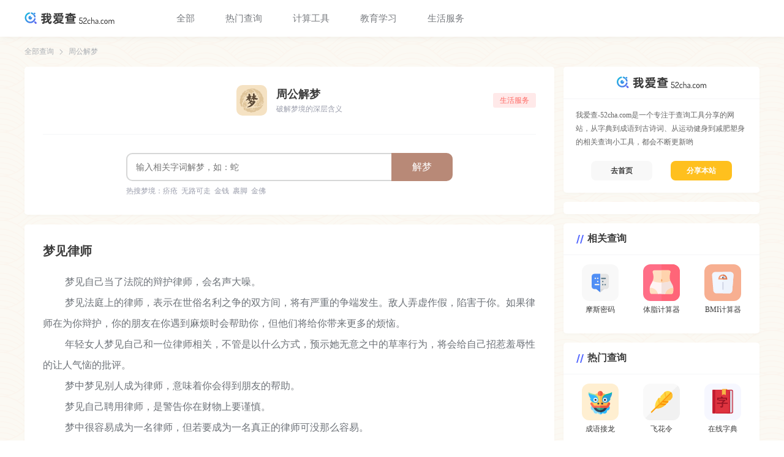

--- FILE ---
content_type: text/html; charset=utf-8
request_url: https://jiemeng.52cha.com/detail/26.html
body_size: 2455
content:
<!DOCTYPE html>
<html lang="zh-CN">

<head>
  <meta http-equiv="content-type" content="text/html; charset=UTF-8" />
  <meta content="width=device-width, initial-scale=1.0, maximum-scale=1.0, user-scalable=0;" name="viewport" />
  <title>梦见律师 - 周公解梦</title>
  <meta name="keywords" content="梦见律师"/>
  <meta name="description" content=" 梦见自己当了法院的辩护律师，会名声大噪。  梦见法庭上的律师，表示在世俗名利之争的双方间，将有严重的争端发生。敌人弄虚作假，陷害于你。如果律师在为你辩护，你的朋友在你遇到麻烦时会帮助你，但他们将给你带来更多的烦恼。  年轻女人梦见自己和一位律师相关，不管是以什么方式，预示她无意之中的草率行为，将会给自己招惹羞辱性的让人气恼的批评。  梦中梦见别人成为律师，意味着你会得到朋友的帮助。  梦见自己聘..."/>
  <link rel="stylesheet" media="screen and (max-width:749px)" href="/static/css/detail-M.css" />
  <link rel="stylesheet" media="screen and (max-width:749px)" href="/static/css/common-M.css" />
  <link rel="stylesheet" media="screen and (min-width:750px)" href="/static/css/detail-PC.css" />
  <link rel="stylesheet" media="screen and (min-width:750px)" href="/static/css/common-PC.css" />
  <link rel="canonical" href="https://jiemeng.52cha.com/detail/26.html"/>
  <script src="/static/js/jquery-3.3.1.slim.min.js"></script>
  <script src="/static/js/clipboard.js"></script>
  <script src="/static/js/vue.min.js"></script>
</head>

<body ondragstart="return false">
<script src="/static/js/Tongji.js"></script>
  <!-- 提醒弹窗 -->
  <div class="Share-popup">链接复制成功，快去分享给你的朋友吧！</div>
  <div class="M-Box">
    <!-- 顶部导航 -->
    <div id="headerM">
      <m-header-box></m-header-box>
    </div>
    <!-- 主内容 -->
    <div class="main-Box">
      <!-- 搜索区 -->
      <div class="search-Box">
        <div class="topIcon">
          <img src="/static/img/zgjmIcon.svg" alt="">
        </div>
        <form action="/res.html" method="POST">
      <div class="searchBar-Box">
          <img src="/static/img/zhougong.png" alt="" class="zhougong">
          <input type="text" name="word" id="" placeholder="输入相关字词解梦，如：蛇">
          <input type="submit"  value="" class="subBtn" id="searchIcon-m" style="display:none;">
          <img src="/static/img/search.svg" alt="" class="searchIcon" onclick="searchIcon();">
        </div>
</form> 
      </div>
      <!-- 文章详情 -->
      <div class="articleDatail">
        <div class="articleTitle">
          <img src="/static/img/titleLeft.svg" alt="" class="titleIcon">
          <h2>梦见律师</h2>
          <img src="/static/img/titleRight.svg" alt="" class="titleIcon">
        </div>
         <p>梦见自己当了法院的辩护律师，会名声大噪。</p> <p>梦见法庭上的律师，表示在世俗名利之争的双方间，将有严重的争端发生。敌人弄虚作假，陷害于你。如果律师在为你辩护，你的朋友在你遇到麻烦时会帮助你，但他们将给你带来更多的烦恼。</p> <p>年轻女人梦见自己和一位律师相关，不管是以什么方式，预示她无意之中的草率行为，将会给自己招惹羞辱性的让人气恼的批评。</p> <p>梦中梦见别人成为律师，意味着你会得到朋友的帮助。</p> <p>梦见自己聘用律师，是警告你在财物上要谨慎。</p> <p>梦中很容易成为一名律师，但若要成为一名真正的律师可没那么容易。</p> <p>梦见律师，表示你会与人不和，将会浪费掉一些无谓的时间和金钱，工作也将毫无成效。</p> <p>梦见律师的案例分析</p> <p>梦境描述：前些日子，好友去考律师资格证书，据说考得还不错。梦中，我梦见好友兴高采烈地来找我，说她已经取得了律师资格证书。我从心底里为她感到高兴，并祝愿她成为一名出色的律师。</p> <p>梦境解析：梦中的律师，是好消息与朋友的象征。</p> <p>梦中梦见自己成为律师，预示着会有预想不到的好消息。</p>         <!-- 底部白色渐变 -->
        <div class="gradual-Box"></div>
      </div>
      <!-- 热搜 -->
      <div class="hotDream-Box">
        <h2 class="hotDreamTitle">热搜梦境</h2>
        <div class="hotDreamGroup">
           
          <a href="/detail/6074.html" class="hotDreamCnt">疥疮</a>
           
          <a href="/detail/5618.html" class="hotDreamCnt">无路可走</a>
           
          <a href="/detail/3240.html" class="hotDreamCnt">金钱</a>
           
          <a href="/detail/6210.html" class="hotDreamCnt">裹脚</a>
           
          <a href="/detail/8564.html" class="hotDreamCnt">金佛</a>
           
          <a href="/detail/6835.html" class="hotDreamCnt">被罚款</a>
           
          <a href="/detail/6086.html" class="hotDreamCnt">伤寒</a>
           
          <a href="/detail/550.html" class="hotDreamCnt">人贩子</a>
           
          <a href="/detail/2231.html" class="hotDreamCnt">农具</a>
           
          <a href="/detail/308.html" class="hotDreamCnt">士兵 军人</a>
           
          <a href="/detail/5716.html" class="hotDreamCnt">妈妈失踪</a>
           
          <a href="/detail/3193.html" class="hotDreamCnt">风筝</a>
           
          <a href="/detail/1749.html" class="hotDreamCnt">桃花</a>
           
          <a href="/detail/5854.html" class="hotDreamCnt">被水困住</a>
           
          <a href="/detail/4582.html" class="hotDreamCnt">演出</a>
           
          <a href="/detail/5070.html" class="hotDreamCnt">很多水</a>
                  </div>
      </div>
    </div>
    <!-- 底部导航 -->
    <div id="footerM">
      <m-footer-box></m-footer-box>
    </div>
  </div>
  <div class="PC-Box">
    <!-- 顶部导航 -->
    <div id="headerPC">
      <pc-header-box></pc-header-box>
    </div>
    <!-- 面包屑 -->
    <div class="crumbs-Box">
      <a href="https://www.52cha.com/">全部查询</a>
      <img src="/static/img/crumbsArrow.svg" alt="" class="crumbsArrow">
      <a href="/">周公解梦</a>
    </div>
    <!-- 主内容区 -->
    <div class="main-Box">
      <div class="left-Box">
        <!-- 搜索区 -->
        <div class="search-Box">
          <!-- 分类标签 -->
          <a href="https://www.52cha.com/shenghuo.html" class="tag red">生活服务</a>
          <!-- 工具介绍 -->
          <div class="toolIconGroup">
            <img src="/static/img/zgjm.svg" alt="" class="toolIcon">
            <div class="textCnt">
              <h1>周公解梦</h1>
              <span>破解梦境的深层含义</span>
            </div>
          </div>
          <!-- 分割线 -->
          <div class="line"></div>
          <!-- 搜索框 -->
          <form action="/res.html" method="POST">
            <div class="searchBar-Box">
              <input type="text" name="word" placeholder="输入相关字词解梦，如：蛇" class="searchInput">
              <input type="submit"  id="" value="解梦" class="subBtn">
              <span class="egCnt">
                热搜梦境：
                 
                <a href="/detail/6074.html" class="hotDreamCnt">疥疮</a>&nbsp;&nbsp;
                 
                <a href="/detail/5618.html" class="hotDreamCnt">无路可走</a>&nbsp;&nbsp;
                 
                <a href="/detail/3240.html" class="hotDreamCnt">金钱</a>&nbsp;&nbsp;
                 
                <a href="/detail/6210.html" class="hotDreamCnt">裹脚</a>&nbsp;&nbsp;
                 
                <a href="/detail/8564.html" class="hotDreamCnt">金佛</a>&nbsp;&nbsp;
                              </span>
            </div>
          </form>
        </div>
        <!-- 结果区 -->
        <div class="result-Box">
          <h2 class="articleTitle">梦见律师</h2>
           <p>梦见自己当了法院的辩护律师，会名声大噪。</p> <p>梦见法庭上的律师，表示在世俗名利之争的双方间，将有严重的争端发生。敌人弄虚作假，陷害于你。如果律师在为你辩护，你的朋友在你遇到麻烦时会帮助你，但他们将给你带来更多的烦恼。</p> <p>年轻女人梦见自己和一位律师相关，不管是以什么方式，预示她无意之中的草率行为，将会给自己招惹羞辱性的让人气恼的批评。</p> <p>梦中梦见别人成为律师，意味着你会得到朋友的帮助。</p> <p>梦见自己聘用律师，是警告你在财物上要谨慎。</p> <p>梦中很容易成为一名律师，但若要成为一名真正的律师可没那么容易。</p> <p>梦见律师，表示你会与人不和，将会浪费掉一些无谓的时间和金钱，工作也将毫无成效。</p> <p>梦见律师的案例分析</p> <p>梦境描述：前些日子，好友去考律师资格证书，据说考得还不错。梦中，我梦见好友兴高采烈地来找我，说她已经取得了律师资格证书。我从心底里为她感到高兴，并祝愿她成为一名出色的律师。</p> <p>梦境解析：梦中的律师，是好消息与朋友的象征。</p> <p>梦中梦见自己成为律师，预示着会有预想不到的好消息。</p>         </div>
      </div>
      <div id="sidePC">
        <pc-sidebar-box></pc-sidebar-box>
      </div>
    </div>
    <!-- 底部导航 -->
    <div id="bottomPC">
      <pc-bottom-box></pc-bottom-box>
    </div>
  </div>
  <script src="/static/js/common-M.js"></script>
  <script src="/static/js/common-PC.js"></script>
</body>

</html>

--- FILE ---
content_type: text/css
request_url: https://jiemeng.52cha.com/static/css/detail-PC.css
body_size: 965
content:
@charset "utf-8";
/* CSS Document */
/* CSS Document */
* {
  -webkit-tap-highlight-color: transparent;
}
body {
  background-color: #f6f9fd;
  background: url(../img/PC-BG.png);
  margin: 0 auto;
}
a {
  margin: 0;
  padding: 0;
  list-style-type: none;
  text-decoration: none;
  display: block;
  color: #333;
}
div,
span,
a,
canvas,
div,
h1,
h2,
html,
li,
ol,
p,
span,
table,
tbody,
td,
tfoot,
th,
thead,
tr,
ul {
  margin: 0;
  padding: 0;
}
li {
  list-style-type: none;
}
img {
  display: block;
}
a:active {
  -webkit-tap-highlight-color: rgba(0, 0, 0, 0);
}
input {
  outline: none;
  border: 0;
  -webkit-appearance: none;
  background-color: transparent;
}
button {
  border: none;
  outline: none;
}
.M-Box {
  display: none;
}
#headerPC {
  position: sticky;
  z-index: 1;
  top: 0;
}
.Share-popup {
  padding: 20px;
  background-color: rgba(0, 0, 0, 0.8);
  border-radius: 10px;
  font-size: 16px;
  color: #fff;
  position: fixed;
  left: 50%;
  top: 50%;
  transform: translate(-50%, -50%);
  z-index: 1;
  display: none;
}
.disable {
  pointer-events: none;
}
.PC-Box {
  width: 100%;
  margin: 0 auto;
}
.PC-Box .crumbs-Box {
  width: 1200px;
  margin: 0 auto;
  padding: 16px 0;
  box-sizing: border-box;
  display: flex;
  align-items: center;
}
.PC-Box .crumbs-Box a {
  font-size: 12px;
  color: #AAAEB3;
  transition: all 0.3s;
}
.PC-Box .crumbs-Box a:hover {
  color: #50A1FF;
}
.PC-Box .crumbs-Box .crumbsArrow {
  width: 14px;
  height: 14px;
  margin: 0 5px;
}
.PC-Box .main-Box {
  width: 1200px;
  margin: 0 auto;
  display: flex;
  justify-content: space-between;
}
.PC-Box .main-Box .left-Box {
  width: 865px;
}
.PC-Box .main-Box .left-Box .search-Box {
  width: 100%;
  height: 242px;
  background-color: #fff;
  box-shadow: 0px 2px 4px 0px rgba(153, 153, 153, 0.05);
  border-radius: 5px;
  padding: 30px;
  box-sizing: border-box;
  display: flex;
  flex-direction: column;
  align-items: center;
  position: relative;
  margin-bottom: 16px;
}
.PC-Box .main-Box .left-Box .search-Box .tag {
  width: 70px;
  height: 24px;
  display: flex;
  align-items: center;
  justify-content: center;
  font-size: 12px;
  line-height: 12px;
  border-radius: 3px;
  position: absolute;
  right: 30px;
  top: 43px;
}
.PC-Box .main-Box .left-Box .search-Box .red {
  background-color: rgba(255, 110, 106, 0.15);
  color: #ff6a65;
}
.PC-Box .main-Box .left-Box .search-Box .yellow {
  background-color: rgba(240, 173, 78, 0.15);
  color: #f39f27;
}
.PC-Box .main-Box .left-Box .search-Box .blue {
  background-color: rgba(91, 192, 222, 0.15);
  color: #5bc0de;
}
.PC-Box .main-Box .left-Box .search-Box .toolIconGroup {
  display: flex;
  align-items: center;
}
.PC-Box .main-Box .left-Box .search-Box .toolIconGroup .toolIcon {
  width: 50px;
  height: 50px;
  border-radius: 10px;
  margin-right: 15px;
}
.PC-Box .main-Box .left-Box .search-Box .toolIconGroup .textCnt {
  display: flex;
  flex-direction: column;
}
.PC-Box .main-Box .left-Box .search-Box .toolIconGroup .textCnt h1 {
  font-size: 18px;
  color: #3c3c3c;
  margin-bottom: 4px;
}
.PC-Box .main-Box .left-Box .search-Box .toolIconGroup .textCnt span {
  font-size: 12px;
  color: #9B9EAC;
}
.PC-Box .main-Box .left-Box .search-Box .line {
  width: 100%;
  height: 1px;
  background-color: #F5F6F7;
  margin: 30px 0;
}
.PC-Box .main-Box .left-Box .search-Box .searchBar-Box {
  display: flex;
  position: relative;
}
.PC-Box .main-Box .left-Box .search-Box .searchBar-Box .searchInput {
  width: 433px;
  height: 46px;
  border-radius: 10px 0 0 10px;
  border: 1.5px solid #D6D7D7;
  border-right: none;
  padding: 0 14px;
  box-sizing: border-box;
  font-size: 14px;
  color: #3c3c3c;
}
.PC-Box .main-Box .left-Box .search-Box .searchBar-Box .subBtn {
  width: 100px;
  height: 46px;
  background-color: #B88977;
  border-radius: 0 10px 10px 0;
  font-size: 16px;
  color: #fff;
  cursor: pointer;
  transition: all 0.3s;
}
.PC-Box .main-Box .left-Box .search-Box .searchBar-Box .subBtn:hover {
  background-color: #cc9d8a;
}
.PC-Box .main-Box .left-Box .search-Box .egCnt {
  display: flex;
  font-size: 12px;
  color: #9B9EAC;
  position: absolute;
  bottom: -25px;
  left: 0;
}
.PC-Box .main-Box .left-Box .search-Box .egCnt a {
  color: #9B9EAC;
}
.PC-Box .main-Box .left-Box .search-Box .egCnt a:hover {
  color: #cc9d8a;
}
.PC-Box .main-Box .left-Box .result-Box {
  width: 100%;
  background-color: #fff;
  box-shadow: 0px 2px 4px 0px rgba(153, 153, 153, 0.05);
  border-radius: 5px;
  margin-bottom: 16px;
  padding: 30px 30px 60px 30px;
  box-sizing: border-box;
}
.PC-Box .main-Box .left-Box .result-Box .articleTitle {
  font-size: 20px;
  color: #3c3c3c;
  margin-bottom: 20px;
}
.PC-Box .main-Box .left-Box .result-Box p {
  text-indent: 36px;
  font-size: 16px;
  line-height: 34px;
  font-weight: 400;
  color: #6D7278;
}


--- FILE ---
content_type: text/css
request_url: https://jiemeng.52cha.com/static/css/common-PC.css
body_size: 548
content:
.navBar-Box {
  width: 100%;
  height: 60px;
  background-color: #fff;
  box-shadow: 0px 2px 10px 0px rgba(153, 153, 153, 0.1);
}
.navBar-Box .navBarCnt {
  width: 1200px;
  height: 60px;
  margin: 0 auto;
  display: flex;
  align-items: center;
}
.navBar-Box .navBarCnt .LOGO {
  width: 148px;
  height: 20px;
  margin-right: 75px;
}
.navBar-Box .navBarCnt .classTitle-Box {
  display: flex;
}
.navBar-Box .navBarCnt .classTitle-Box a {
  font-size: 15px;
  color: #797C80;
  margin: 0 25px;
  cursor: pointer;
  transition: all 0.3s;
}
.navBar-Box .navBarCnt .classTitle-Box a:hover {
  color: #50A1FF;
}
.navBar-Box .navBarCnt .classTitle-Box .active {
  color: #50A1FF;
  font-weight: bold;
}
.right-Box {
  width: 320px;
}
.right-Box .relevant-Box {
  width: 100%;
  background-color: #fff;
  box-shadow: 0px 2px 4px 0px rgba(153, 153, 153, 0.05);
  border-radius: 5px;
  margin-bottom: 15px;
}
.right-Box .relevant-Box .relevantTitle {
  width: 100%;
  height: 52px;
  display: flex;
  align-items: center;
  justify-content: center;
  border-bottom: 1px solid #F5F6F7;
}
.right-Box .relevant-Box .relevantTitle .LOGO {
  width: 147px;
  height: 20px;
}
.right-Box .relevant-Box .relevantCnt {
  padding: 15px 20px 20px 20px;
  box-sizing: border-box;
  display: flex;
  flex-direction: column;
  align-items: center;
}
.right-Box .relevant-Box .relevantCnt .relevantText {
  font-size: 12px;
  color: #666;
  line-height: 22px;
  margin-bottom: 20px;
}
.right-Box .relevant-Box .relevantCnt .BtnGroup {
  display: flex;
}
.right-Box .relevant-Box .relevantCnt .BtnGroup .homeBtn,
.right-Box .relevant-Box .relevantCnt .BtnGroup .shareBtn {
  width: 100px;
  height: 32px;
  display: flex;
  align-items: center;
  justify-content: center;
  font-size: 12px;
  font-weight: bold;
  border-radius: 8px;
  margin: 0 15px;
  cursor: pointer;
}
.right-Box .relevant-Box .relevantCnt .BtnGroup .homeBtn {
  background-color: #F8F8F8;
  color: #3c3c3c;
}
.right-Box .relevant-Box .relevantCnt .BtnGroup .shareBtn {
  background-color: #FFC01E;
  color: #fff;
}
.right-Box .introduce-Box {
  width: 100%;
  background-color: #fff;
  box-shadow: 0px 2px 4px 0px rgba(153, 153, 153, 0.05);
  border-radius: 5px;
  margin-bottom: 15px;
}
.right-Box .introduce-Box .introduceTitle {
  width: 100%;
  height: 52px;
  align-items: center;
  border-bottom: 1px solid #F5F6F7;
  display: flex;
  padding: 0 20px;
  box-sizing: border-box;
}
.right-Box .introduce-Box .introduceTitle .titleLine {
  width: 14px;
  height: 14px;
  margin-right: 5px;
}
.right-Box .introduce-Box .introduceTitle h2 {
  font-size: 16px;
  color: #3c3c3c;
}
.right-Box .introduce-Box .ToolsGroup {
  display: flex;
  padding: 15px 30px 0 30px;
  box-sizing: border-box;
  flex-wrap: wrap;
}
.right-Box .introduce-Box .ToolsGroup .toolRow {
  display: flex;
  flex-direction: column;
  align-items: center;
  margin-right: 40px;
  margin-bottom: 30px;
}
.right-Box .introduce-Box .ToolsGroup .toolRow .toolIcon {
  width: 60px;
  height: 60px;
  border-radius: 12px;
  margin-bottom: 6px;
}
.right-Box .introduce-Box .ToolsGroup .toolRow .toolName {
  font-size: 12px;
  color: #3c3c3c;
}
.right-Box .introduce-Box .ToolsGroup .toolRow:nth-child(3n) {
  margin-right: 0;
}
.right-Box .hotTools-Box {
  width: 100%;
  background-color: #fff;
  box-shadow: 0px 2px 4px 0px rgba(153, 153, 153, 0.05);
  border-radius: 5px;
  margin-bottom: 15px;
}
.right-Box .hotTools-Box .hotToolsTitle {
  width: 100%;
  height: 52px;
  align-items: center;
  border-bottom: 1px solid #F5F6F7;
  display: flex;
  padding: 0 20px;
  box-sizing: border-box;
}
.right-Box .hotTools-Box .hotToolsTitle .titleLine {
  width: 14px;
  height: 14px;
  margin-right: 5px;
}
.right-Box .hotTools-Box .hotToolsTitle h2 {
  font-size: 16px;
  color: #3c3c3c;
}
.right-Box .hotTools-Box .ToolsGroup {
  display: flex;
  padding: 15px 30px 0 30px;
  box-sizing: border-box;
  flex-wrap: wrap;
}
.right-Box .hotTools-Box .ToolsGroup .toolRow {
  display: flex;
  flex-direction: column;
  align-items: center;
  margin-right: 40px;
  margin-bottom: 30px;
}
.right-Box .hotTools-Box .ToolsGroup .toolRow .toolIcon {
  width: 60px;
  height: 60px;
  border-radius: 12px;
  margin-bottom: 6px;
}
.right-Box .hotTools-Box .ToolsGroup .toolRow .toolName {
  font-size: 12px;
  color: #3c3c3c;
}
.right-Box .hotTools-Box .ToolsGroup .toolRow:nth-child(3n) {
  margin-right: 0;
}
.BottomBar-Box {
  width: 100%;
  height: 78px;
  background-color: #fff;
  margin-top: 100px;
}
.BottomBar-Box .BottomBarCnt {
  width: 1200px;
  height: 78px;
  margin: 0 auto;
  display: flex;
  align-items: center;
  justify-content: space-between;
}
.BottomBar-Box .BottomBarCnt .LOGO {
  width: 148px;
  height: 20px;
  margin-right: 75px;
}
.BottomBar-Box .BottomBarCnt .bottomTextGroup {
  display: flex;
}
.BottomBar-Box .BottomBarCnt .bottomTextGroup a {
  font-size: 15px;
  color: #757575;
  margin-right: 52px;
  transition: all 0.3s;
}
.BottomBar-Box .BottomBarCnt .bottomTextGroup a:hover {
  color: #50A1FF;
}
.BottomBar-Box .BottomBarCnt .bottomTextGroup span {
  font-size: 15px;
  color: #757575;
  font-family: 'Dosis-Regular-2';
  margin-right: 10px;
}


--- FILE ---
content_type: text/css
request_url: https://jiemeng.52cha.com/static/css/detail-M.css
body_size: 895
content:
@charset "utf-8";
/* CSS Document */
/* CSS Document */
* {
  -webkit-tap-highlight-color: transparent;
}
body {
  margin: 0 auto;
  background-color: #f6f9fd;
}
a {
  margin: 0;
  padding: 0;
  list-style-type: none;
  text-decoration: none;
  display: block;
  color: #333;
}
a,
canvas,
div,
h1,
h2,
html,
li,
ol,
p,
span,
table,
tbody,
td,
tfoot,
th,
thead,
tr,
ul {
  margin: 0;
  padding: 0;
}
li {
  list-style-type: none;
}
img {
  display: block;
}
a:active {
  -webkit-tap-highlight-color: rgba(0, 0, 0, 0);
}
input {
  outline: none;
  border: 0;
  -webkit-appearance: none;
  padding: 0;
  background-color: transparent;
}
::-webkit-scrollbar {
  display: none;
}
::-webkit-scrollbar {
  width: 0;
}
@supports (bottom: env(safe-area-inset-bottom)) {
  body,
  .bottomBar-Box {
    padding-bottom: constant(safe-area-inset-bottom);
    padding-bottom: env(safe-area-inset-bottom);
  }
}
.PC-Box {
  display: none;
}
#headerM {
  position: sticky;
  z-index: 1;
  top: 0;
}
.Share-popup {
  padding: calc(100vw / 750 * 30);
  background-color: rgba(0, 0, 0, 0.8);
  border-radius: calc(100vw / 750 * 20);
  font-size: calc(100vw / 750 * 30);
  color: #fff;
  position: fixed;
  left: 50%;
  top: 50%;
  transform: translate(-50%, -50%);
  z-index: 1;
  display: none;
  text-align: center;
}
.disable {
  pointer-events: none;
}
.M-Box {
  width: 100%;
}
.M-Box .main-Box {
  display: flex;
  flex-direction: column;
  width: 100%;
}
.M-Box .main-Box .search-Box {
  width: 100%;
  height: calc(100vw / 750 * 362);
  background: url("../img/TopBG.png");
  background-position: center;
  background-size: cover;
  display: flex;
  flex-direction: column;
  align-items: center;
  justify-content: space-around;
  padding: calc(100vw / 750 * 60) 0;
  box-sizing: border-box;
}
.M-Box .main-Box .search-Box .topIcon {
  display: flex;
}
.M-Box .main-Box .search-Box .topIcon img {
  width: calc(100vw / 750 * 276);
  margin: 0 calc(100vw / 750 * 72);
}
.M-Box .main-Box .search-Box .searchBar-Box {
  width: calc(100vw / 750 * 600);
  height: calc(100vw / 750 * 84);
  background-color: #fff;
  border-radius: calc(100vw / 750 * 16);
  display: flex;
  align-items: center;
  justify-content: space-between;
  padding: 0 calc(100vw / 750 * 24);
  box-sizing: border-box;
  position: relative;
  margin-top: calc(100vw / 750 * 60);
  border: calc(100vw / 750 * 2) solid #C7B68C;
}
.M-Box .main-Box .search-Box .searchBar-Box .zhougong {
  width: calc(100vw / 750 * 116);
  height: calc(100vw / 750 * 110);
  position: absolute;
  top: calc(100vw / 750 * -110);
  left: calc(100vw / 750 * 26);
}
.M-Box .main-Box .search-Box .searchBar-Box input {
  font-size: calc(100vw / 750 * 28);
  color: #3c3c3c;
  width: calc(100vw / 750 * 500);
}
.M-Box .main-Box .search-Box .searchBar-Box .searchIcon {
  width: calc(100vw / 750 * 36);
  height: calc(100vw / 750 * 36);
}
.M-Box .main-Box .articleDatail {
  width: 100%;
  background: url(../img/articleBG.png);
  background-size: contain;
  display: flex;
  flex-direction: column;
  align-items: center;
  padding: calc(100vw / 750 * 60);
  padding-bottom: calc(100vw / 750 * 80);
  box-sizing: border-box;
  position: relative;
}
.M-Box .main-Box .articleDatail .articleTitle {
  display: flex;
  align-items: center;
  margin-bottom: calc(100vw / 750 * 30);
}
.M-Box .main-Box .articleDatail .articleTitle .titleIcon {
  width: calc(100vw / 750 * 80);
  height: auto;
}
.M-Box .main-Box .articleDatail .articleTitle h2 {
  font-size: calc(100vw / 750 * 36);
  color: #3c3c3c;
  margin: 0 calc(100vw / 750 * 16);
  text-align: center;
}
.M-Box .main-Box .articleDatail p {
  text-indent: 30px;
  font-size: calc(100vw / 750 * 32);
  color: #44474A;
  line-height: calc(100vw / 750 * 60);
}
.M-Box .main-Box .articleDatail .gradual-Box {
  position: absolute;
  bottom: 0;
  left: 0;
  width: 100%;
  height: calc(100vw / 750 * 80);
  background: linear-gradient(180deg, rgba(255, 255, 255, 0) 0%, #ffffff 99%);
}
.M-Box .main-Box .hotDream-Box {
  width: 100%;
  padding: calc(100vw / 750 * 30);
  box-sizing: border-box;
  background-color: #fff;
  margin-bottom: calc(100vw / 750 * 12);
}
.M-Box .main-Box .hotDream-Box .hotDreamTitle {
  font-size: calc(100vw / 750 * 32);
  color: #3c3c3c;
  margin-bottom: calc(100vw / 750 * 20);
}
.M-Box .main-Box .hotDream-Box .hotDreamGroup {
  width: 100%;
  display: flex;
  flex-wrap: wrap;
}
.M-Box .main-Box .hotDream-Box .hotDreamGroup .hotDreamCnt {
  padding: calc(100vw / 750 * 18) calc(100vw / 750 * 20);
  box-sizing: border-box;
  background-color: #F6F6F6;
  border-radius: calc(100vw / 750 * 10);
  font-size: calc(100vw / 750 * 26);
  line-height: calc(100vw / 750 * 26);
  color: #6D7278;
  margin: calc(100vw / 750 * 15);
}


--- FILE ---
content_type: text/css
request_url: https://jiemeng.52cha.com/static/css/common-M.css
body_size: 409
content:
.navBar-Box {
  width: 100%;
  height: calc(100vw / 750 * 96);
  background-color: #fff;
  padding: 0 calc(100vw / 750 * 30);
  box-sizing: border-box;
}
.navBar-Box .LOGO {
  width: calc(100vw / 750 * 294);
  height: calc(100vw / 750 * 40);
  position: absolute;
  left: 50%;
  top: 50%;
  transform: translate(-50%, -50%);
}
.navBar-Box .backBtn {
  left: calc(100vw / 750 * 30);
  top: 50%;
  transform: translate(0, -50%);
}
.navBar-Box .homeBtn {
  top: 50%;
  left: calc(100vw / 750 * 126);
  transform: translate(0, -50%);
}
.navBar-Box .shareBtn {
  top: 50%;
  right: calc(100vw / 750 * 30);
  transform: translate(0, -50%);
}
.navBar-Box .shareBtn,
.navBar-Box .backBtn,
.navBar-Box .homeBtn {
  position: absolute;
  width: calc(100vw / 750 * 44);
  height: calc(100vw / 750 * 44);
}
.relevant-Box {
  width: 100%;
  padding: calc(100vw / 750 * 30);
  box-sizing: border-box;
  background-color: #fff;
  margin-bottom: calc(100vw / 750 * 12);
}
.relevant-Box .relevantTitle {
  font-size: calc(100vw / 750 * 32);
  color: #3c3c3c;
  margin-bottom: calc(100vw / 750 * 20);
}
.relevant-Box .toolsGroup {
  display: flex;
  flex-wrap: wrap;
  margin-top: calc(100vw / 750 * 32);
}
.relevant-Box .toolsGroup .toolRow {
  display: flex;
  flex-direction: column;
  align-items: center;
  margin: 0 calc(100vw / 750 * 20);
  margin-bottom: calc(100vw / 750 * 48);
}
.relevant-Box .toolsGroup .toolRow .toolIcon {
  width: calc(100vw / 750 * 128);
  height: calc(100vw / 750 * 128);
  border-radius: calc(100vw / 750 * 28);
  margin-bottom: calc(100vw / 750 * 20);
}
.relevant-Box .toolsGroup .toolRow .toolName {
  font-size: calc(100vw / 750 * 24);
  color: #3c3c3c;
}
.introduce-Box {
  width: 100%;
  padding: calc(100vw / 750 * 30);
  box-sizing: border-box;
  background-color: #fff;
  margin-bottom: calc(100vw / 750 * 12);
  display: flex;
  flex-direction: column;
  align-items: center;
}
.introduce-Box .topLOGO {
  width: calc(100vw / 750 * 294);
  height: calc(100vw / 750 * 40);
  margin-top: calc(100vw / 750 * 10);
  margin-bottom: calc(100vw / 750 * 36);
}
.introduce-Box .introduceText {
  font-size: calc(100vw / 750 * 28);
  line-height: calc(100vw / 750 * 48);
  color: #6D7278;
  margin-bottom: calc(100vw / 750 * 10);
}
.introduce-Box .BtnGroup {
  display: flex;
  margin-top: calc(100vw / 750 * 40);
}
.introduce-Box .BtnGroup .homeBtn,
.introduce-Box .BtnGroup .shareBtn {
  width: calc(100vw / 750 * 280);
  height: calc(100vw / 750 * 86);
  border-radius: calc(100vw / 750 * 20);
  font-weight: bold;
  font-size: calc(100vw / 750 * 30);
  display: flex;
  align-items: center;
  justify-content: center;
  margin: 0 calc(100vw / 750 * 30);
}
.introduce-Box .BtnGroup .homeBtn {
  background-color: #f8f8f8;
  color: #3c3c3c;
}
.introduce-Box .BtnGroup .shareBtn {
  background-color: #FFC01E;
  color: #fff;
}
.hotTools-Box {
  width: 100%;
  padding: calc(100vw / 750 * 30);
  box-sizing: border-box;
  background-color: #fff;
  margin-bottom: calc(100vw / 750 * 12);
}
.hotTools-Box .hotToolsTitle-Box {
  display: flex;
  justify-content: space-between;
  align-items: center;
  margin-bottom: calc(100vw / 750 * 20);
}
.hotTools-Box .hotToolsTitle-Box .hotToolsTitle {
  font-size: calc(100vw / 750 * 32);
  color: #3c3c3c;
}
.hotTools-Box .hotToolsTitle-Box .moreToolsGroup {
  display: flex;
}
.hotTools-Box .hotToolsTitle-Box .moreToolsGroup span {
  font-size: calc(100vw / 750 * 24);
  color: #9B9EAC;
  margin-right: calc(100vw / 750 * 4);
}
.hotTools-Box .hotToolsTitle-Box .moreToolsGroup .arrowIcon {
  width: calc(100vw / 750 * 28);
  height: calc(100vw / 750 * 28);
}
.hotTools-Box .toolsGroup {
  display: flex;
  flex-wrap: wrap;
  margin-top: calc(100vw / 750 * 32);
}
.hotTools-Box .toolsGroup .toolRow {
  display: flex;
  flex-direction: column;
  align-items: center;
  margin: 0 calc(100vw / 750 * 20);
  margin-bottom: calc(100vw / 750 * 48);
}
.hotTools-Box .toolsGroup .toolRow .toolIcon {
  width: calc(100vw / 750 * 128);
  height: calc(100vw / 750 * 128);
  border-radius: calc(100vw / 750 * 28);
  margin-bottom: calc(100vw / 750 * 20);
}
.hotTools-Box .toolsGroup .toolRow .toolName {
  font-size: calc(100vw / 750 * 24);
  color: #3c3c3c;
}


--- FILE ---
content_type: image/svg+xml
request_url: https://jiemeng.52cha.com/static/img/titleRight.svg
body_size: 830
content:
<?xml version="1.0" encoding="UTF-8"?>
<svg width="40px" height="22px" viewBox="0 0 40 22" version="1.1" xmlns="http://www.w3.org/2000/svg" xmlns:xlink="http://www.w3.org/1999/xlink">
    <!-- Generator: Sketch 60.1 (88133) - https://sketch.com -->
    <title>Fill 1</title>
    <desc>Created with Sketch.</desc>
    <defs>
        <polygon id="path-1" points="0 -2.84217094e-14 39.9960408 -2.84217094e-14 39.9960408 21.5213479 0 21.5213479"></polygon>
    </defs>
    <g id="页面-1" stroke="none" stroke-width="1" fill="none" fill-rule="evenodd">
        <g id="周公解梦-梦境详情" transform="translate(-232.000000, -303.000000)">
            <g id="编组-2" transform="translate(0.000000, 273.000000)">
                <g id="Title" transform="translate(104.000000, 30.000000)">
                    <g id="编组" transform="translate(128.000000, 0.000000)">
                        <mask id="mask-2" fill="white">
                            <use xlink:href="#path-1"></use>
                        </mask>
                        <g id="Clip-2"></g>
                        <path d="M3.15617687,7.96706122 C4.12801361,3.50733333 8.15413605,-2.61810884 15.0775374,1.19944218 C18.2357687,2.95195918 18.149102,4.94760544 19.2251565,5.55522449 C23.0944082,7.72420408 26.8774014,5.17345578 33.4021633,8.81740136 C24.9511429,6.71780952 21.706517,9.84121088 16.9516871,10.3621633 C12.4225714,10.8481497 11.6587619,6.64855782 14.001619,5.93712925 C14.939034,5.83263946 15.4418912,6.45740136 15.511415,7.03032653 C15.5983537,7.74148299 14.609102,8.52243537 13.7066531,7.96706122 C14.3661088,9.26882993 16.1707347,8.99087075 16.6222993,7.98461224 C17.0209388,7.08243537 16.6222993,6.19726531 15.7371293,5.46814966 C14.4180816,4.37522449 11.5722313,4.84365986 11.5550884,8.19263946 C11.5378095,9.89331973 13.5851565,13.4334558 19.658898,11.0731837 C25.489102,8.80012245 28.6123673,8.21019048 39.9960408,10.6568571 C31.6667891,9.56352381 28.6821633,9.39005442 25.228966,12.6525034 C28.179034,11.281483 23.9622993,13.7806667 29.7576735,11.6631156 C23.5457007,15.9323673 22.5220272,19.5587619 15.8236599,17.8235238 C13.446517,23.5846122 6.52243537,21.8666531 4.50978231,17.7545442 C-2.01484354,16.0538639 -0.54014966,8.66148299 3.15617687,7.96706122" id="Fill-1" fill="#D9B765" mask="url(#mask-2)"></path>
                    </g>
                </g>
            </g>
        </g>
    </g>
</svg>

--- FILE ---
content_type: application/javascript
request_url: https://jiemeng.52cha.com/static/js/jquery-3.3.1.slim.min.js
body_size: 41117
content:
/* ! jQuery v3.3.1 | (c) JS Foundation and other contributors | jquery.org/license */
!function (e, t) {
    "use strict";
    "object" == typeof module && "object" == typeof module.exports
        ? module.exports = e.document
            ? t(e, !0)
            : function (e) {
                if (!e.document) 
                    throw new Error("jQuery requires a window with a document");
                return t(e)
            }
        : t(e)
}(
    "undefined" != typeof window
        ? window
        : this,
    function (e, t) {
        "use strict";
        var n = [],
            r = e.document,
            i = Object.getPrototypeOf,
            o = n.slice,
            a = n.concat,
            s = n.push,
            u = n.indexOf,
            l = {},
            c = l.toString,
            f = l.hasOwnProperty,
            p = f.toString,
            d = p.call(Object),
            h = {},
            g = function e(t) {
                return "function" == typeof t && "number" != typeof t.nodeType
            },
            y = function e(t) {
                return null != t && t === t.window
            },
            v = {
                type: !0,
                src: !0,
                noModule: !0
            };
        function m(e, t, n) {
            var i,
                o = (t = t || r).createElement("script");
            if (o.text = e, n) 
                for (i in v) 
                    n[i] && (o[i] = n[i]);
        t
                .head
                .appendChild(o)
                .parentNode
                .removeChild(o)
        }
        function x(e) {
            return null == e
                ? e + ""
                : "object" == typeof e || "function" == typeof e
                    ? l[c.call(e)] || "object"
                    : typeof e
        }
        var b = "3.3.1",
            w = function (e, t) {
                return new w
                    .fn
                    .init(e, t)
            },
            T = /^[\s\uFEFF\xA0]+|[\s\uFEFF\xA0]+$/g;
        w.fn = w.prototype = {
            jquery: "3.3.1",
            constructor: w,
            length: 0,
            toArray: function () {
                return o.call(this)
            },
            get: function (e) {
                return null == e
                    ? o.call(this)
                    : e < 0
                        ? this[e + this.length]
                        : this[e]
            },
            pushStack: function (e) {
                var t = w.merge(this.constructor(), e);
                return t.prevObject = this,
                t
            },
            each: function (e) {
                return w.each(this, e)
            },
            map: function (e) {
                return this.pushStack(w.map(this, function (t, n) {
                    return e.call(t, n, t)
                }))
            },
            slice: function () {
                return this.pushStack(o.apply(this, arguments))
            },
            first: function () {
                return this.eq(0)
            },
            last: function () {
                return this.eq(-1)
            },
            eq: function (e) {
                var t = this.length,
                    n = +e + (
                        e < 0
                            ? t
                            : 0
                    );
                return this.pushStack(
                    n >= 0 && n < t
                        ? [this[n]]
                        : []
                )
            },
            end: function () {
                return this.prevObject || this.constructor()
            },
            push: s,
            sort: n.sort,
            splice: n.splice
        },
        w.extend = w.fn.extend = function () {
            var e,
                t,
                n,
                r,
                i,
                o,
                a = arguments[0] || {},
                s = 1,
                u = arguments.length,
                l = !1;
            for (
                "boolean" == typeof a && (l = a, a = arguments[s] || {}, s++),
                "object" == typeof a || g(a) || (a = {}),
                s === u && (a = this, s--);
                s < u;
                s++
            ) 
                if (null != (e = arguments[s])) 
                    for (t in e) 
                        n = a[t],
                        a !== (r = e[t]) && (
                            l && r && (w.isPlainObject(r) || (i = Array.isArray(r)))
                                ? (
                                    i
                                        ? (
                                            i = !1,
                                            o = n && Array.isArray(n)
                                                ? n
                                                : []
                                        )
                                        : o = n && w.isPlainObject(n)
                                            ? n
                                            : {},
                                    a[t] = w.extend(l, o, r)
                                )
                                : void 0 !== r && (a[t] = r)
                        );
        return a
        },
        w.extend({
            expando: "jQuery" + (
                "3.3.1" + Math.random()
            ).replace(/\D/g, ""),
            isReady: !0,
            error: function (e) {
                throw new Error(e)
            },
            noop: function () {},
            isPlainObject: function (e) {
                var t,
                    n;
                return !(!e || "[object Object]" !== c.call(e)) && (
                    !(t = i(e)) || "function" == typeof(n = f.call(t, "constructor") && t.constructor) && p.call(n) === d
                )
            },
            isEmptyObject: function (e) {
                var t;
                for (t in e) 
                    return !1;
                return !0
            },
            globalEval: function (e) {
                m(e)
            },
            each: function (e, t) {
                var n,
                    r = 0;
                if (C(e)) {
                    for (n = e.length; r < n; r++) 
                        if (!1 === t.call(e[r], r, e[r])) 
                            break
                    }
                else 
                    for (r in e) 
                        if (!1 === t.call(e[r], r, e[r])) 
                            break;
            return e
            },
            trim: function (e) {
                return null == e
                    ? ""
                    : (e + "").replace(T, "")
            },
            makeArray: function (e, t) {
                var n = t || [];
                return null != e && (
                    C(Object(e))
                        ? w.merge(
                            n,
                            "string" == typeof e
                                ? [e]
                                : e
                        )
                        : s.call(n, e)
                ),
                n
            },
            inArray: function (e, t, n) {
                return null == t
                    ? -1
                    : u.call(t, e, n)
            },
            merge: function (e, t) {
                for (var n = +t.length, r = 0, i = e.length; r < n; r++) 
                    e[i++] = t[r];
                return e.length = i,
                e
            },
            grep: function (e, t, n) {
                for (var r, i = [], o = 0, a = e.length, s = !n; o < a; o++) 
                    (r = !t(e[o], o)) !== s && i.push(e[o]);
                return i
            },
            map: function (e, t, n) {
                var r,
                    i,
                    o = 0,
                    s = [];
                if (C(e)) 
                    for (r = e.length; o < r; o++) 
                        null != (i = t(e[o], o, n)) && s.push(i);
            else 
                    for (o in e) 
                        null != (i = t(e[o], o, n)) && s.push(i);
            return a.apply([], s)
            },
            guid: 1,
            support: h
        }),
        "function" == typeof Symbol && (w.fn[Symbol.iterator] = n[Symbol.iterator]),
        w.each(
            "Boolean Number String Function Array Date RegExp Object Error Symbol".split(" "),
            function (e, t) {
                l["[object " + t + "]"] = t.toLowerCase()
            }
        );
        function C(e) {
            var t = !!e && "length" in e && e.length,
                n = x(e);
            return !g(e) && !y(e) && (
                "array" === n || 0 === t || "number" == typeof t && t > 0 && t - 1 in e
            )
        }
        var E = function (e) {
            var t,
                n,
                r,
                i,
                o,
                a,
                s,
                u,
                l,
                c,
                f,
                p,
                d,
                h,
                g,
                y,
                v,
                m,
                x,
                b = "sizzle" + 1 * new Date,
                w = e.document,
                T = 0,
                C = 0,
                E = ae(),
                k = ae(),
                S = ae(),
                D = function (e, t) {
                    return e === t && (f = !0),
                    0
                },
                N = {}.hasOwnProperty,
                A = [],
                j = A.pop,
                q = A.push,
                L = A.push,
                H = A.slice,
                O = function (e, t) {
                    for (var n = 0, r = e.length; n < r; n++) 
                        if (e[n] === t) 
                            return n;
                return -1
                },
                P = "checked|selected|async|autofocus|autoplay|controls|defer|disabled|hidden|ismap" +
                        "|loop|multiple|open|readonly|required|scoped",
                M = "[\\x20\\t\\r\\n\\f]",
                R = "(?:\\\\.|[\\w-]|[^\0-\\xa0])+",
                I = "\\[" + M + "*(" + R + ")(?:" + M + "*([*^$|!~]?=)" + M + "*(?:'((?:\\\\.|[" +
                        "^\\\\'])*)'|\"((?:\\\\.|[^\\\\\"])*)\"|(" + R + "))|)" + M + "*\\]",
                W = ":(" + R + ")(?:\\((('((?:\\\\.|[^\\\\'])*)'|\"((?:\\\\.|[^\\\\\"])*)\")|((" +
                        "?:\\\\.|[^\\\\()[\\]]|" + I + ")*)|.*)\\)|)",
                $ = new RegExp(M + "+", "g"),
                B = new RegExp(
                    "^" + M + "+|((?:^|[^\\\\])(?:\\\\.)*)" + M + "+$",
                    "g"
                ),
                F = new RegExp("^" + M + "*," + M + "*"),
                _ = new RegExp("^" + M + "*([>+~]|" + M + ")" + M + "*"),
                z = new RegExp("=" + M + "*([^\\]'\"]*?)" + M + "*\\]", "g"),
                X = new RegExp(W),
                U = new RegExp("^" + R + "$"),
                V = {
                    ID: new RegExp("^#(" + R + ")"),
                    CLASS: new RegExp("^\\.(" + R + ")"),
                    TAG: new RegExp("^(" + R + "|[*])"),
                    ATTR: new RegExp("^" + I),
                    PSEUDO: new RegExp("^" + W),
                    CHILD: new RegExp(
                        "^:(only|first|last|nth|nth-last)-(child|of-type)(?:\\(" + M + "*(even|odd|(([+" +
                                "-]|)(\\d*)n|)" + M + "*(?:([+-]|)" + M + "*(\\d+)|))" + M + "*\\)|)",
                        "i"
                    ),
                    bool: new RegExp("^(?:" + P + ")$", "i"),
                    needsContext: new RegExp(
                        "^" + M + "*[>+~]|:(even|odd|eq|gt|lt|nth|first|last)(?:\\(" + M + "*((?:-\\d)?" +
                                "\\d*)" + M + "*\\)|)(?=[^-]|$)",
                        "i"
                    )
                },
                G = /^(?:input|select|textarea|button)$/i,
                Y = /^h\d$/i,
                Q = /^[^{]+\{\s*\[native \w/,
                J = /^(?:#([\w-]+)|(\w+)|\.([\w-]+))$/,
                K = /[+~]/,
                Z = new RegExp("\\\\([\\da-f]{1,6}" + M + "?|(" + M + ")|.)", "ig"),
                ee = function (e, t, n) {
                    var r = "0x" + t - 65536;
                    return r !== r || n
                        ? t
                        : r < 0
                            ? String.fromCharCode(r + 65536)
                            : String.fromCharCode(r >> 10 | 55296, 1023 & r | 56320)
                },
                te = /([\0-\x1f\x7f]|^-?\d)|^-$|[^\0-\x1f\x7f-\uFFFF\w-]/g,
                ne = function (e, t) {
                    return t
                        ? "\0" === e
                            ? "\ufffd"
                            : e.slice(0, -1) + "\\" + e
                                .charCodeAt(e.length - 1)
                                .toString(16) + " "
                        : "\\" + e
                },
                re = function () {
                    p()
                },
                ie = me(function (e) {
                    return !0 === e.disabled && ("form" in e || "label" in e)
                }, {
                    dir: "parentNode",
                    next: "legend"
                });
            try {
                L.apply(A = H.call(w.childNodes), w.childNodes),
                A[w.childNodes.length].nodeType
            } catch (e) {
                L = {
                    apply: A.length
                        ? function (e, t) {
                            q.apply(e, H.call(t))
                        }
                        : function (e, t) {
                            var n = e.length,
                                r = 0;
                            while (e[n++] = t[r++]) 
                            ;
                            e.length = n - 1
                        }
                }
            }
            function oe(e, t, r, i) {
                var o,
                    s,
                    l,
                    c,
                    f,
                    h,
                    v,
                    m = t && t.ownerDocument,
                    T = t
                        ? t.nodeType
                        : 9;
                if (r = r || [], "string" != typeof e || !e || 1 !== T && 9 !== T && 11 !== T) 
                    return r;
                if (!i && ((
                    t
                        ? t.ownerDocument || t
                        : w
                ) !== d && p(t), t = t || d, g)) {
                    if (11 !== T && (f = J.exec(e))) 
                        if (o = f[1]) {
                            if (9 === T) {
                                if (!(l = t.getElementById(o))) 
                                    return r;
                                if (l.id === o) 
                                    return r.push(l),
                                    r
                            } else if (m && (l = m.getElementById(o)) && x(t, l) && l.id === o) 
                                return r.push(l),
                                r
                        }
                    else {
                        if (f[2]) 
                            return L.apply(r, t.getElementsByTagName(e)),
                            r;
                        if ((o = f[3]) && n.getElementsByClassName && t.getElementsByClassName) 
                            return L.apply(r, t.getElementsByClassName(o)),
                            r
                    }
                    if (n.qsa && !S[e + " "] && (!y || !y.test(e))) {
                        if (1 !== T) 
                            m = t,
                            v = e;
                        else if ("object" !== t.nodeName.toLowerCase()) {
                            (c = t.getAttribute("id"))
                                ? c = c.replace(te, ne)
                                : t.setAttribute("id", c = b),
                            s = (h = a(e)).length;
                            while (s--) 
                                h[s] = "#" + c + " " + ve(h[s]);
                            v = h.join(","),
                            m = K.test(e) && ge(t.parentNode) || t
                        }
                        if (v) 
                            try {
                                return L.apply(r, m.querySelectorAll(v)),
                                r
                            } catch (e) {}
                        finally {
                            c === b && t.removeAttribute("id")
                        }
                    }
                }
                return u(e.replace(B, "$1"), t, r, i)
            }
            function ae() {
                var e = [];
                function t(n, i) {
                    return e.push(n + " ") > r.cacheLength && delete t[e.shift()],
                    t[n + " "] = i
                }
                return t
            }
            function se(e) {
                return e[b] = !0,
                e
            }
            function ue(e) {
                var t = d.createElement("fieldset");
                try {
                    return !!e(t)
                } catch (e) {
                    return !1
                } finally {
                    t.parentNode && t
                        .parentNode
                        .removeChild(t),
                    t = null
                }
            }
            function le(e, t) {
                var n = e.split("|"),
                    i = n.length;
                while (i--) 
                    r.attrHandle[n[i]] = t
            }
            function ce(e, t) {
                var n = t && e,
                    r = n && 1 === e.nodeType && 1 === t.nodeType && e.sourceIndex - t.sourceIndex;
                if (r) 
                    return r;
                if (n) 
                    while (n = n.nextSibling) 
                        if (n === t) 
                            return -1;
            return e
                    ? 1
                    : -1
            }
            function fe(e) {
                return function (t) {
                    return "input" === t
                        .nodeName
                        .toLowerCase() && t.type === e
                }
            }
            function pe(e) {
                return function (t) {
                    var n = t
                        .nodeName
                        .toLowerCase();
                    return ("input" === n || "button" === n) && t.type === e
                }
            }
            function de(e) {
                return function (t) {
                    return "form" in t
                        ? t.parentNode && !1 === t.disabled
                            ? "label" in t
                                ? "label" in t.parentNode
                                    ? t.parentNode.disabled === e
                                    : t.disabled === e
                                : t.isDisabled === e || t.isDisabled !== !e && ie(t) === e
                            : t.disabled === e
                        : "label" in t && t.disabled === e
                }
            }
            function he(e) {
                return se(function (t) {
                    return t = +t,
                    se(function (n, r) {
                        var i,
                            o = e([], n.length, t),
                            a = o.length;
                        while (a--) 
                            n[i = o[a]] && (n[i] = !(r[i] = n[i]))
                    })
                })
            }
            function ge(e) {
                return e && "undefined" != typeof e.getElementsByTagName && e
            }
            n = oe.support = {},
            o = oe.isXML = function (e) {
                var t = e && (e.ownerDocument || e).documentElement;
                return !!t && "HTML" !== t.nodeName
            },
            p = oe.setDocument = function (e) {
                var t,
                    i,
                    a = e
                        ? e.ownerDocument || e
                        : w;
                return a !== d && 9 === a.nodeType && a.documentElement
                    ? (
                        d = a,
                        h = d.documentElement,
                        g = !o(d),
                        w !== d && (i = d.defaultView) && i.top !== i && (
                            i.addEventListener
                                ? i.addEventListener("unload", re, !1)
                                : i.attachEvent && i.attachEvent("onunload", re)
                        ),
                        n.attributes = ue(function (e) {
                            return e.className = "i",
                            !e.getAttribute("className")
                        }),
                        n.getElementsByTagName = ue(function (e) {
                            return e.appendChild(d.createComment("")),
                            !e
                                .getElementsByTagName("*")
                                .length
                        }),
                        n.getElementsByClassName = Q.test(d.getElementsByClassName),
                        n.getById = ue(function (e) {
                            return h
                                .appendChild(e)
                                .id = b,
                            !d.getElementsByName || !d
                                .getElementsByName(b)
                                .length
                        }),
                        n.getById
                            ? (r.filter.ID = function (e) {
                                var t = e.replace(Z, ee);
                                return function (e) {
                                    return e.getAttribute("id") === t
                                }
                            }, r.find.ID = function (e, t) {
                                if ("undefined" != typeof t.getElementById && g) {
                                    var n = t.getElementById(e);
                                    return n
                                        ? [n]
                                        : []
                                }
                            })
                            : (r.filter.ID = function (e) {
                                var t = e.replace(Z, ee);
                                return function (e) {
                                    var n = "undefined" != typeof e.getAttributeNode && e.getAttributeNode("id");
                                    return n && n.value === t
                                }
                            }, r.find.ID = function (e, t) {
                                if ("undefined" != typeof t.getElementById && g) {
                                    var n,
                                        r,
                                        i,
                                        o = t.getElementById(e);
                                    if (o) {
                                        if ((n = o.getAttributeNode("id")) && n.value === e) 
                                            return [o];
                                        i = t.getElementsByName(e),
                                        r = 0;
                                        while (o = i[r++]) 
                                            if ((n = o.getAttributeNode("id")) && n.value === e) 
                                                return [o]
                                    }
                                    return []
                                }
                            }),
                        r.find.TAG = n.getElementsByTagName
                            ? function (e, t) {
                                return "undefined" != typeof t.getElementsByTagName
                                    ? t.getElementsByTagName(e)
                                    : n.qsa
                                        ? t.querySelectorAll(e)
                                        : void 0
                            }
                            : function (e, t) {
                                var n,
                                    r = [],
                                    i = 0,
                                    o = t.getElementsByTagName(e);
                                if ("*" === e) {
                                    while (n = o[i++]) 
                                        1 === n.nodeType && r.push(n);
                                    return r
                                }
                                return o
                            },
                        r.find.CLASS = n.getElementsByClassName && function (e, t) {
                            if ("undefined" != typeof t.getElementsByClassName && g) 
                                return t.getElementsByClassName(e)
                        },
                        v = [],
                        y = [],
                        (n.qsa = Q.test(d.querySelectorAll)) && (ue(function (e) {
                            h
                                .appendChild(e)
                                .innerHTML = "<a id='" + b + "'></a><select id='" + b + "-\r\\' msallowcapture=" +
                                        "''><option selected=''></option></select>",
                            e
                                .querySelectorAll("[msallowcapture^='']")
                                .length && y.push("[*^$]=" + M + "*(?:''|\"\")"),
                            e
                                .querySelectorAll("[selected]")
                                .length || y.push("\\[" + M + "*(?:value|" + P + ")"),
                            e
                                .querySelectorAll("[id~=" + b + "-]")
                                .length || y.push("~="),
                            e
                                .querySelectorAll(":checked")
                                .length || y.push(":checked"),
                            e
                                .querySelectorAll("a#" + b + "+*")
                                .length || y.push(".#.+[+~]")
                        }), ue(function (e) {
                            e.innerHTML = "<a href='' disabled='disabled'></a><select disabled='disabled'><option/></sele" +
                                    "ct>";
                            var t = d.createElement("input");
                            t.setAttribute("type", "hidden"),
                            e
                                .appendChild(t)
                                .setAttribute("name", "D"),
                            e
                                .querySelectorAll("[name=d]")
                                .length && y.push("name" + M + "*[*^$|!~]?="),
                            2 !== e
                                .querySelectorAll(":enabled")
                                .length && y.push(":enabled", ":disabled"),
                            h
                                .appendChild(e)
                                .disabled = !0,
                            2 !== e
                                .querySelectorAll(":disabled")
                                .length && y.push(":enabled", ":disabled"),
                            e.querySelectorAll("*,:x"),
                            y.push(",.*:")
                        })),
                        (
                            n.matchesSelector = Q.test(m = h.matches || h.webkitMatchesSelector || h.mozMatchesSelector || h.oMatchesSelector || h.msMatchesSelector)
                        ) && ue(function (e) {
                            n.disconnectedMatch = m.call(e, "*"),
                            m.call(e, "[s!='']:x"),
                            v.push("!=", W)
                        }),
                        y = y.length && new RegExp(y.join("|")),
                        v = v.length && new RegExp(v.join("|")),
                        t = Q.test(h.compareDocumentPosition),
                        x = t || Q.test(h.contains)
                            ? function (e, t) {
                                var n = 9 === e.nodeType
                                        ? e.documentElement
                                        : e,
                                    r = t && t.parentNode;
                                return e === r || !(!r || 1 !== r.nodeType || !(
                                    n.contains
                                        ? n.contains(r)
                                        : e.compareDocumentPosition && 16 & e.compareDocumentPosition(r)
                                ))
                            }
                            : function (e, t) {
                                if (t) 
                                    while (t = t.parentNode) 
                                        if (t === e) 
                                            return !0;
                            return !1
                            },
                        D = t
                            ? function (e, t) {
                                if (e === t) 
                                    return f = !0,
                                    0;
                                var r = !e.compareDocumentPosition - !t.compareDocumentPosition;
                                return r || (
                                    1 & (
                                        r = (e.ownerDocument || e) === (t.ownerDocument || t)
                                            ? e.compareDocumentPosition(t)
                                            : 1
                                    ) || !n.sortDetached && t.compareDocumentPosition(e) === r
                                        ? e === d || e.ownerDocument === w && x(w, e)
                                            ? -1
                                            : t === d || t.ownerDocument === w && x(w, t)
                                                ? 1
                                                : c
                                                    ? O(c, e) - O(c, t)
                                                    : 0
                                        : 4 & r
                                            ? -1
                                            : 1
                                )
                            }
                            : function (e, t) {
                                if (e === t) 
                                    return f = !0,
                                    0;
                                var n,
                                    r = 0,
                                    i = e.parentNode,
                                    o = t.parentNode,
                                    a = [e],
                                    s = [t];
                                if (!i || !o) 
                                    return e === d
                                        ? -1
                                        : t === d
                                            ? 1
                                            : i
                                                ? -1
                                                : o
                                                    ? 1
                                                    : c
                                                        ? O(c, e) - O(c, t)
                                                        : 0;
                                if (i === o) 
                                    return ce(e, t);
                                n = e;
                                while (n = n.parentNode) 
                                    a.unshift(n);
                                n = t;
                                while (n = n.parentNode) 
                                    s.unshift(n);
                                while (a[r] === s[r]) 
                                    r++;
                                return r
                                    ? ce(a[r], s[r])
                                    : a[r] === w
                                        ? -1
                                        : s[r] === w
                                            ? 1
                                            : 0
                            },
                        d
                    )
                    : d
            },
            oe.matches = function (e, t) {
                return oe(e, null, null, t)
            },
            oe.matchesSelector = function (e, t) {
                if (
                    (e.ownerDocument || e) !== d && p(e),
                    t = t.replace(z, "='$1']"),
                    n.matchesSelector && g && !S[t + " "] && (!v || !v.test(t)) && (!y || !y.test(t))
                ) 
                    try {
                        var r = m.call(e, t);
                        if (r || n.disconnectedMatch || e.document && 11 !== e.document.nodeType) 
                            return r
                    } catch (e) {}
                return oe(t, d, null, [e]).length > 0
            },
            oe.contains = function (e, t) {
                return (e.ownerDocument || e) !== d && p(e),
                x(e, t)
            },
            oe.attr = function (e, t) {
                (e.ownerDocument || e) !== d && p(e);
                var i = r.attrHandle[t.toLowerCase()],
                    o = i && N.call(r.attrHandle, t.toLowerCase())
                        ? i(e, t, !g)
                        : void 0;
                return void 0 !== o
                    ? o
                    : n.attributes || !g
                        ? e.getAttribute(t)
                        : (o = e.getAttributeNode(t)) && o.specified
                            ? o.value
                            : null
            },
            oe.escape = function (e) {
                return (e + "").replace(te, ne)
            },
            oe.error = function (e) {
                throw new Error("Syntax error, unrecognized expression: " + e)
            },
            oe.uniqueSort = function (e) {
                var t,
                    r = [],
                    i = 0,
                    o = 0;
                if (f = !n.detectDuplicates, c = !n.sortStable && e.slice(0), e.sort(D), f) {
                    while (t = e[o++]) 
                        t === e[o] && (i = r.push(o));
                    while (i--) 
                        e.splice(r[i], 1)
                }
                return c = null,
                e
            },
            i = oe.getText = function (e) {
                var t,
                    n = "",
                    r = 0,
                    o = e.nodeType;
                if (o) {
                    if (1 === o || 9 === o || 11 === o) {
                        if ("string" == typeof e.textContent) 
                            return e.textContent;
                        for (e = e.firstChild; e; e = e.nextSibling) 
                            n += i(e)
                    } else if (3 === o || 4 === o) 
                        return e.nodeValue
                } else 
                    while (t = e[r++]) 
                        n += i(t);
            return n
            },
            (r = oe.selectors = {
                cacheLength: 50,
                createPseudo: se,
                match: V,
                attrHandle: {},
                find: {},
                relative: {
                    ">": {
                        dir: "parentNode",
                        first: !0
                    },
                    " ": {
                        dir: "parentNode"
                    },
                    "+": {
                        dir: "previousSibling",
                        first: !0
                    },
                    "~": {
                        dir: "previousSibling"
                    }
                },
                preFilter: {
                    ATTR: function (e) {
                        return e[1] = e[1].replace(Z, ee),
                        e[3] = (e[3] || e[4] || e[5] || "").replace(Z, ee),
                        "~=" === e[2] && (e[3] = " " + e[3] + " "),
                        e.slice(0, 4)
                    },
                    CHILD: function (e) {
                        return e[1] = e[1].toLowerCase(),
                        "nth" === e[1].slice(0, 3)
                            ? (e[3] || oe.error(e[0]), e[4] = + (
                                e[4]
                                    ? e[5] + (e[6] || 1)
                                    : 2 * ("even" === e[3] || "odd" === e[3])
                            ), e[5] = +(e[7] + e[8] || "odd" === e[3]))
                            : e[3] && oe.error(e[0]),
                        e
                    },
                    PSEUDO: function (e) {
                        var t,
                            n = !e[6] && e[2];
                        return V
                            .CHILD
                            .test(e[0])
                                ? null
                                : (
                                    e[3]
                                        ? e[2] = e[4] || e[5] || ""
                                        : n && X.test(n) && (t = a(n, !0)) && (
                                            t = n.indexOf(")", n.length - t) - n.length
                                        ) && (e[0] = e[0].slice(0, t), e[2] = n.slice(0, t)),
                                    e.slice(0, 3)
                                )
                    }
                },
                filter: {
                    TAG: function (e) {
                        var t = e
                            .replace(Z, ee)
                            .toLowerCase();
                        return "*" === e
                            ? function () {
                                return !0
                            }
                            : function (e) {
                                return e.nodeName && e
                                    .nodeName
                                    .toLowerCase() === t
                            }
                    },
                    CLASS: function (e) {
                        var t = E[e + " "];
                        return t || (t = new RegExp("(^|" + M + ")" + e + "(" + M + "|$)")) && E(
                            e,
                            function (e) {
                                return t.test(
                                    "string" == typeof e.className && e.className || "undefined" != typeof e.getAttribute && e.getAttribute("class") || ""
                                )
                            }
                        )
                    },
                    ATTR: function (e, t, n) {
                        return function (r) {
                            var i = oe.attr(r, e);
                            return null == i
                                ? "!=" === t
                                : !t || (
                                    i += "",
                                    "=" === t
                                        ? i === n
                                        : "!=" === t
                                            ? i !== n
                                            : "^=" === t
                                                ? n && 0 === i.indexOf(n)
                                                : "*=" === t
                                                    ? n && i.indexOf(n) > -1
                                                    : "$=" === t
                                                        ? n && i.slice(-n.length) === n
                                                        : "~=" === t
                                                            ? (" " + i.replace($, " ") + " ").indexOf(n) > -1
                                                            : "|=" === t && (i === n || i.slice(0, n.length + 1) === n + "-")
                                )
                        }
                    },
                    CHILD: function (e, t, n, r, i) {
                        var o = "nth" !== e.slice(0, 3),
                            a = "last" !== e.slice(-4),
                            s = "of-type" === t;
                        return 1 === r && 0 === i
                            ? function (e) {
                                return !!e.parentNode
                            }
                            : function (t, n, u) {
                                var l,
                                    c,
                                    f,
                                    p,
                                    d,
                                    h,
                                    g = o !== a
                                        ? "nextSibling"
                                        : "previousSibling",
                                    y = t.parentNode,
                                    v = s && t
                                        .nodeName
                                        .toLowerCase(),
                                    m = !u && !s,
                                    x = !1;
                                if (y) {
                                    if (o) {
                                        while (g) {
                                            p = t;
                                            while (p = p[g]) 
                                                if (
                                                    s
                                                        ? p.nodeName.toLowerCase() === v
                                                        : 1 === p.nodeType
                                                ) 
                                                    return !1;
                                        h = g = "only" === e && !h && "nextSibling"
                                        }
                                        return !0
                                    }
                                    if (h = [
                                        a
                                            ? y.firstChild
                                            : y.lastChild
                                    ], a && m) {
                                        x = (d = (l = (c = (f = (p = y)[b] || (p[b] = {}))[p.uniqueID] || (
                                            f[p.uniqueID] = {}
                                        ))[e] || [])[0] === T && l[1]) && l[2],
                                        p = d && y.childNodes[d];
                                        while (p = ++d && p && p[g] || (x = d = 0) || h.pop()) 
                                            if (1 === p.nodeType && ++x && p === t) {
                                                c[e] = [T, d, x];
                                                break
                                            }
                                        } else if (
                                        m && (x = d = (l = (c = (f = (p = t)[b] || (p[b] = {}))[p.uniqueID] || (
                                            f[p.uniqueID] = {}
                                        ))[e] || [])[0] === T && l[1]),
                                        !1 === x
                                    ) 
                                        while (p = ++d && p && p[g] || (x = d = 0) || h.pop()) 
                                            if ((
                                                s
                                                    ? p.nodeName.toLowerCase() === v
                                                    : 1 === p.nodeType
                                            ) && ++x && (m && ((c = (f = p[b] || (p[b] = {}))[p.uniqueID] || (
                                                f[p.uniqueID] = {}
                                            ))[e] = [T, x]), p === t)) 
                                                break;
                                return (x -= i) === r || x % r == 0 && x / r >= 0
                                }
                            }
                    },
                    PSEUDO: function (e, t) {
                        var n,
                            i = r.pseudos[e] || r.setFilters[e.toLowerCase()] || oe.error(
                                "unsupported pseudo: " + e
                            );
                        return i[b]
                            ? i(t)
                            : i.length > 1
                                ? (
                                    n = [
                                        e, e, "", t
                                    ],
                                    r.setFilters.hasOwnProperty(e.toLowerCase())
                                        ? se(function (e, n) {
                                            var r,
                                                o = i(e, t),
                                                a = o.length;
                                            while (a--) 
                                                e[r = O(e, o[a])] = !(n[r] = o[a])
                                        })
                                        : function (e) {
                                            return i(e, 0, n)
                                        }
                                )
                                : i
                    }
                },
                pseudos: {
                    not: se(function (e) {
                        var t = [],
                            n = [],
                            r = s(e.replace(B, "$1"));
                        return r[b]
                            ? se(function (e, t, n, i) {
                                var o,
                                    a = r(e, null, i, []),
                                    s = e.length;
                                while (s--) 
                                    (o = a[s]) && (e[s] = !(t[s] = o))
                            })
                            : function (e, i, o) {
                                return t[0] = e,
                                r(t, null, o, n),
                                t[0] = null,
                                !n.pop()
                            }
                    }),
                    has: se(function (e) {
                        return function (t) {
                            return oe(e, t).length > 0
                        }
                    }),
                    contains: se(function (e) {
                        return e = e.replace(Z, ee),
                        function (t) {
                            return (t.textContent || t.innerText || i(t)).indexOf(e) > -1
                        }
                    }),
                    lang: se(function (e) {
                        return U.test(e || "") || oe.error("unsupported lang: " + e),
                        e = e
                            .replace(Z, ee)
                            .toLowerCase(),
                        function (t) {
                            var n;
                            do {
                                if (
                                    n = g
                                        ? t.lang
                                        : t.getAttribute("xml:lang") || t.getAttribute("lang")
                                ) 
                                    return (n = n.toLowerCase()) === e || 0 === n.indexOf(e + "-")
                            } while ((t = t.parentNode) && 1 === t.nodeType);
                            return !1
                        }
                    }),
                    target: function (t) {
                        var n = e.location && e.location.hash;
                        return n && n.slice(1) === t.id
                    },
                    root: function (e) {
                        return e === h
                    },
                    focus: function (e) {
                        return e === d.activeElement && (!d.hasFocus || d.hasFocus()) && !!(
                            e.type || e.href ||~ e.tabIndex
                        )
                    },
                    enabled: de(!1),
                    disabled: de(!0),
                    checked: function (e) {
                        var t = e
                            .nodeName
                            .toLowerCase();
                        return "input" === t && !!e.checked || "option" === t && !!e.selected
                    },
                    selected: function (e) {
                        return e.parentNode && e.parentNode.selectedIndex,
                        !0 === e.selected
                    },
                    empty: function (e) {
                        for (e = e.firstChild; e; e = e.nextSibling) 
                            if (e.nodeType < 6) 
                                return !1;
                    return !0
                    },
                    parent: function (e) {
                        return !r
                            .pseudos
                            .empty(e)
                    },
                    header: function (e) {
                        return Y.test(e.nodeName)
                    },
                    input: function (e) {
                        return G.test(e.nodeName)
                    },
                    button: function (e) {
                        var t = e
                            .nodeName
                            .toLowerCase();
                        return "input" === t && "button" === e.type || "button" === t
                    },
                    text: function (e) {
                        var t;
                        return "input" === e
                            .nodeName
                            .toLowerCase() && "text" === e.type && (
                                null == (t = e.getAttribute("type")) || "text" === t.toLowerCase()
                            )
                    },
                    first: he(function () {
                        return [0]
                    }),
                    last: he(function (e, t) {
                        return [t - 1]
                    }),
                    eq: he(function (e, t, n) {
                        return [
                            n < 0
                                ? n + t
                                : n
                        ]
                    }),
                    even: he(function (e, t) {
                        for (var n = 0; n < t; n += 2) 
                            e.push(n);
                        return e
                    }),
                    odd: he(function (e, t) {
                        for (var n = 1; n < t; n += 2) 
                            e.push(n);
                        return e
                    }),
                    lt: he(function (e, t, n) {
                        for (
                            var r = n < 0
                                ? n + t
                                : n; --r >= 0;
                        ) 
                            e.push(r);
                        return e
                    }),
                    gt: he(function (e, t, n) {
                        for (
                            var r = n < 0
                                ? n + t
                                : n; ++r < t;
                        ) 
                            e.push(r);
                        return e
                    })
                }
            }).pseudos.nth = r.pseudos.eq;
            for (t in {
                radio: !0,
                checkbox: !0,
                file: !0,
                password: !0,
                image: !0
            }) 
                r.pseudos[t] = fe(t);
            for (t in {
                submit: !0,
                reset: !0
            }) 
                r.pseudos[t] = pe(t);
            function ye() {}
            ye.prototype = r.filters = r.pseudos,
            r.setFilters = new ye,
            a = oe.tokenize = function (e, t) {
                var n,
                    i,
                    o,
                    a,
                    s,
                    u,
                    l,
                    c = k[e + " "];
                if (c) 
                    return t
                        ? 0
                        : c.slice(0);
                s = e,
                u = [],
                l = r.preFilter;
                while (s) {
                    n && !(i = F.exec(s)) || (i && (s = s.slice(i[0].length) || s), u.push(o = [])),
                    n = !1,
                    (i = _.exec(s)) && (n = i.shift(), o.push({
                        value: n,
                        type: i[0].replace(B, " ")
                    }), s = s.slice(n.length));
                    for (a in r.filter) 
                        !(i = V[a].exec(s)) || l[a] && !(i = l[a](i)) || (
                            n = i.shift(),
                            o.push({value: n, type: a, matches: i}),
                            s = s.slice(n.length)
                        );
                    if (!n) 
                        break
                }
                return t
                    ? s.length
                    : s
                        ? oe.error(e)
                        : k(e, u).slice(0)
            };
            function ve(e) {
                for (var t = 0, n = e.length, r = ""; t < n; t++) 
                    r += e[t].value;
                return r
            }
            function me(e, t, n) {
                var r = t.dir,
                    i = t.next,
                    o = i || r,
                    a = n && "parentNode" === o,
                    s = C++;
                return t.first
                    ? function (t, n, i) {
                        while (t = t[r]) 
                            if (1 === t.nodeType || a) 
                                return e(t, n, i);
                    return !1
                    }
                    : function (t, n, u) {
                        var l,
                            c,
                            f,
                            p = [T, s];
                        if (u) {
                            while (t = t[r]) 
                                if ((1 === t.nodeType || a) && e(t, n, u)) 
                                    return !0
                            }
                        else 
                            while (t = t[r]) 
                                if (1 === t.nodeType || a) 
                                    if (
                                        f = t[b] || (t[b] = {}),
                                        c = f[t.uniqueID] || (f[t.uniqueID] = {}),
                                        i && i === t.nodeName.toLowerCase()
                                    ) 
                                        t = t[r] || t;
                                    else {
                                        if ((l = c[o]) && l[0] === T && l[1] === s) 
                                            return p[2] = l[2];
                                        if (c[o] = p, p[2] = e(t, n, u)) 
                                            return !0
                                    }
                                return !1
                    }
            }
            function xe(e) {
                return e.length > 1
                    ? function (t, n, r) {
                        var i = e.length;
                        while (i--) 
                            if (!e[i](t, n, r)) 
                                return !1;
                    return !0
                    }
                    : e[0]
            }
            function be(e, t, n) {
                for (var r = 0, i = t.length; r < i; r++) 
                    oe(e, t[r], n);
                return n
            }
            function we(e, t, n, r, i) {
                for (var o, a = [], s = 0, u = e.length, l = null != t; s < u; s++) 
                    (o = e[s]) && (n && !n(o, r, i) || (a.push(o), l && t.push(s)));
                return a
            }
            function Te(e, t, n, r, i, o) {
                return r && !r[b] && (r = Te(r)),
                i && !i[b] && (i = Te(i, o)),
                se(function (o, a, s, u) {
                    var l,
                        c,
                        f,
                        p = [],
                        d = [],
                        h = a.length,
                        g = o || be(
                            t || "*",
                            s.nodeType
                                ? [s]
                                : s,
                            []
                        ),
                        y = !e || !o && t
                            ? g
                            : we(g, p, e, s, u),
                        v = n
                            ? i || (
                                o
                                    ? e
                                    : h || r
                            )
                                ? []
                                : a
                            : y;
                    if (n && n(y, v, s, u), r) {
                        l = we(v, d),
                        r(l, [], s, u),
                        c = l.length;
                        while (c--) 
                            (f = l[c]) && (v[d[c]] = !(y[d[c]] = f))
                    }
                    if (o) {
                        if (i || e) {
                            if (i) {
                                l = [],
                                c = v.length;
                                while (c--) 
                                    (f = v[c]) && l.push(y[c] = f);
                                i(null, v = [], l, u)
                            }
                            c = v.length;
                            while (c--) 
                                (f = v[c]) && (
                                    l = i
                                        ? O(o, f)
                                        : p[c]
                                ) > -1 && (o[l] = !(a[l] = f))
                        }
                    } else 
                        v = we(
                            v === a
                                ? v.splice(h, v.length)
                                : v
                        ),
                        i
                            ? i(null, a, v, u)
                            : L.apply(a, v)
                    })
            }
            function Ce(e) {
                for (
                    var t,
                    n,
                    i,
                    o = e.length,
                    a = r.relative[e[0].type],
                    s = a || r.relative[" "],
                    u = a
                        ? 1
                        : 0,
                    c = me(function (e) {
                        return e === t
                    }, s, !0),
                    f = me(function (e) {
                        return O(t, e) > -1
                    }, s, !0),
                    p = [
                        function (e, n, r) {
                            var i = !a && (r || n !== l) || (
                                (t = n).nodeType
                                    ? c(e, n, r)
                                    : f(e, n, r)
                            );
                            return t = null,
                            i
                        }
                    ]; u < o; u++
                ) 
                    if (n = r.relative[e[u].type]) 
                        p = [me(xe(p), n)];
                    else {
                        if ((n = r.filter[e[u].type].apply(null, e[u].matches))[b]) {
                            for (i = ++u; i < o; i++) 
                                if (r.relative[e[i].type]) 
                                    break;
                        return Te(
                                u > 1 && xe(p),
                                u > 1 && ve(e.slice(0, u - 1).concat({
                                    value: " " === e[u - 2].type
                                        ? "*"
                                        : ""
                                })).replace(B, "$1"),
                                n,
                                u < i && Ce(e.slice(u, i)),
                                i < o && Ce(e = e.slice(i)),
                                i < o && ve(e)
                            )
                        }
                        p.push(n)
                    }
                return xe(p)
            }
            function Ee(e, t) {
                var n = t.length > 0,
                    i = e.length > 0,
                    o = function (o, a, s, u, c) {
                        var f,
                            h,
                            y,
                            v = 0,
                            m = "0",
                            x = o && [],
                            b = [],
                            w = l,
                            C = o || i && r
                                .find
                                .TAG("*", c),
                            E = T += null == w
                                ? 1
                                : Math.random() || .1,
                            k = C.length;
                        for (c && (l = a === d || a || c); m !== k && null != (f = C[m]); m++) {
                            if (i && f) {
                                h = 0,
                                a || f.ownerDocument === d || (p(f), s = !g);
                                while (y = e[h++]) 
                                    if (y(f, a || d, s)) {
                                        u.push(f);
                                        break
                                    }
                                c && (T = E)
                            }
                            n && ((f = !y && f) && v--, o && x.push(f))
                        }
                        if (v += m, n && m !== v) {
                            h = 0;
                            while (y = t[h++]) 
                                y(x, b, a, s);
                            if (o) {
                                if (v > 0) 
                                    while (m--) 
                                        x[m] || b[m] || (b[m] = j.call(u));
                            b = we(b)
                            }
                            L.apply(u, b),
                            c && !o && b.length > 0 && v + t.length > 1 && oe.uniqueSort(u)
                        }
                        return c && (T = E, l = w),
                        x
                    };
                return n
                    ? se(o)
                    : o
            }
            return s = oe.compile = function (e, t) {
                var n,
                    r = [],
                    i = [],
                    o = S[e + " "];
                if (!o) {
                    t || (t = a(e)),
                    n = t.length;
                    while (n--) 
                        (o = Ce(t[n]))[b]
                            ? r.push(o)
                            : i.push(o);
                    (o = S(e, Ee(i, r))).selector = e
                }
                return o
            },
            u = oe.select = function (e, t, n, i) {
                var o,
                    u,
                    l,
                    c,
                    f,
                    p = "function" == typeof e && e,
                    d = !i && a(e = p.selector || e);
                if (n = n || [], 1 === d.length) {
                    if ((u = d[0] = d[0].slice(0)).length > 2 && "ID" === (l = u[0]).type && 9 === t.nodeType && g && r.relative[u[1].type]) {
                        if (!(t = (r.find.ID(l.matches[0].replace(Z, ee), t) || [])[0])) 
                            return n;
                        p && (t = t.parentNode),
                        e = e.slice(u.shift().value.length)
                    }
                    o = V
                        .needsContext
                        .test(e)
                            ? 0
                            : u.length;
                    while (o--) {
                        if (l = u[o], r.relative[c = l.type]) 
                            break;
                        if ((f = r.find[c]) && (i = f(l.matches[0].replace(Z, ee), K.test(u[0].type) && ge(t.parentNode) || t))) {
                            if (u.splice(o, 1), !(e = i.length && ve(u))) 
                                return L.apply(n, i),
                                n;
                            break
                        }
                    }
                }
                return (p || s(e, d))(i, t, !g, n, !t || K.test(e) && ge(t.parentNode) || t),
                n
            },
            n.sortStable = b
                .split("")
                .sort(D)
                .join("") === b,
            n.detectDuplicates = !!f,
            p(),
            n.sortDetached = ue(function (e) {
                return 1 & e.compareDocumentPosition(d.createElement("fieldset"))
            }),
            ue(function (e) {
                return e.innerHTML = "<a href='#'></a>",
                "#" === e
                    .firstChild
                    .getAttribute("href")
            }) || le("type|href|height|width", function (e, t, n) {
                if (!n) 
                    return e.getAttribute(
                        t,
                        "type" === t.toLowerCase()
                            ? 1
                            : 2
                    )
            }),
            n.attributes && ue(function (e) {
                return e.innerHTML = "<input/>",
                e
                    .firstChild
                    .setAttribute("value", ""),
                "" === e
                    .firstChild
                    .getAttribute("value")
            }) || le("value", function (e, t, n) {
                if (!n && "input" === e.nodeName.toLowerCase()) 
                    return e.defaultValue
            }),
            ue(function (e) {
                return null == e.getAttribute("disabled")
            }) || le(P, function (e, t, n) {
                var r;
                if (!n) 
                    return !0 === e[t]
                        ? t.toLowerCase()
                        : (r = e.getAttributeNode(t)) && r.specified
                            ? r.value
                            : null
                    }),
            oe
        }(e);
        w.find = E,
        w.expr = E.selectors,
        w.expr[":"] = w.expr.pseudos,
        w.uniqueSort = w.unique = E.uniqueSort,
        w.text = E.getText,
        w.isXMLDoc = E.isXML,
        w.contains = E.contains,
        w.escapeSelector = E.escape;
        var k = function (e, t, n) {
                var r = [],
                    i = void 0 !== n;
                while ((e = e[t]) && 9 !== e.nodeType) 
                    if (1 === e.nodeType) {
                        if (i && w(e).is(n)) 
                            break;
                        r.push(e)
                    }
                return r
            },
            S = function (e, t) {
                for (var n = []; e; e = e.nextSibling) 
                    1 === e.nodeType && e !== t && n.push(e);
                return n
            },
            D = w.expr.match.needsContext;
        function N(e, t) {
            return e.nodeName && e
                .nodeName
                .toLowerCase() === t.toLowerCase()
        }
        var A = /^<([a-z][^\/\0>:\x20\t\r\n\f]*)[\x20\t\r\n\f]*\/?>(?:<\/\1>|)$/i;
        function j(e, t, n) {
            return g(t)
                ? w.grep(e, function (e, r) {
                    return !!t.call(e, r, e) !== n
                })
                : t.nodeType
                    ? w.grep(e, function (e) {
                        return e === t !== n
                    })
                    : "string" != typeof t
                        ? w.grep(e, function (e) {
                            return u.call(t, e) > -1 !== n
                        })
                        : w.filter(t, e, n)
        }
        w.filter = function (e, t, n) {
            var r = t[0];
            return n && (e = ":not(" + e + ")"),
            1 === t.length && 1 === r.nodeType
                ? w
                    .find
                    .matchesSelector(r, e)
                        ? [r]
                        : []
                : w
                    .find
                    .matches(e, w.grep(t, function (e) {
                        return 1 === e.nodeType
                    }))
        },
        w
            .fn
            .extend({
                find: function (e) {
                    var t,
                        n,
                        r = this.length,
                        i = this;
                    if ("string" != typeof e) 
                        return this.pushStack(w(e).filter(function () {
                            for (t = 0; t < r; t++) 
                                if (w.contains(i[t], this)) 
                                    return !0
                        }));
                    for (n = this.pushStack([]), t = 0; t < r; t++) 
                        w.find(e, i[t], n);
                    return r > 1
                        ? w.uniqueSort(n)
                        : n
                },
                filter: function (e) {
                    return this.pushStack(j(this, e || [], !1))
                },
                not: function (e) {
                    return this.pushStack(j(this, e || [], !0))
                },
                is: function (e) {
                    return !!j(
                        this,
                        "string" == typeof e && D.test(e)
                            ? w(e)
                            : e || [],
                        !1
                    ).length
                }
            });
        var q,
            L = /^(?:\s*(<[\w\W]+>)[^>]*|#([\w-]+))$/;
        (w.fn.init = function (e, t, n) {
            var i,
                o;
            if (!e) 
                return this;
            if (n = n || q, "string" == typeof e) {
                if (!(
                    i = "<" === e[0] && ">" === e[e.length - 1] && e.length >= 3
                        ? [null, e, null]
                        : L.exec(e)
                ) || !i[1] && t) 
                    return !t || t.jquery
                        ? (t || n).find(e)
                        : this
                            .constructor(t)
                            .find(e);
                if (i[1]) {
                    if (
                        t = t instanceof w
                            ? t[0]
                            : t,
                        w.merge(this, w.parseHTML(
                            i[1],
                            t && t.nodeType
                                ? t.ownerDocument || t
                                : r,
                            !0
                        )),
                        A.test(i[1]) && w.isPlainObject(t)
                    ) 
                        for (i in t) 
                            g(this[i])
                                ? this[i](t[i])
                                : this.attr(i, t[i]);
                    return this
                }
                return (o = r.getElementById(i[2])) && (this[0] = o, this.length = 1),
                this
            }
            return e.nodeType
                ? (this[0] = e, this.length = 1, this)
                : g(e)
                    ? void 0 !== n.ready
                        ? n.ready(e)
                        : e(w)
                    : w.makeArray(e, this)
        }).prototype = w.fn,
        q = w(r);
        var H = /^(?:parents|prev(?:Until|All))/,
            O = {
                children: !0,
                contents: !0,
                next: !0,
                prev: !0
            };
        w
            .fn
            .extend({
                has: function (e) {
                    var t = w(e, this),
                        n = t.length;
                    return this.filter(function () {
                        for (var e = 0; e < n; e++) 
                            if (w.contains(this, t[e])) 
                                return !0
                    })
                },
                closest: function (e, t) {
                    var n,
                        r = 0,
                        i = this.length,
                        o = [],
                        a = "string" != typeof e && w(e);
                    if (!D.test(e)) 
                        for (; r < i; r++) 
                            for (n = this[r]; n && n !== t; n = n.parentNode) 
                                if (n.nodeType < 11 && (
                                    a
                                        ? a.index(n) > -1
                                        : 1 === n.nodeType && w.find.matchesSelector(n, e)
                                )) {
                                    o.push(n);
                                    break
                                }
                            return this.pushStack(
                        o.length > 1
                            ? w.uniqueSort(o)
                            : o
                    )
                },
                index: function (e) {
                    return e
                        ? "string" == typeof e
                            ? u.call(w(e), this[0])
                            : u.call(
                                this,
                                e.jquery
                                    ? e[0]
                                    : e
                            )
                        : this[0] && this[0].parentNode
                            ? this
                                .first()
                                .prevAll()
                                .length
                            : -1
                },
                add: function (e, t) {
                    return this.pushStack(w.uniqueSort(w.merge(this.get(), w(e, t))))
                },
                addBack: function (e) {
                    return this.add(
                        null == e
                            ? this.prevObject
                            : this.prevObject.filter(e)
                    )
                }
            });
        function P(e, t) {
            while ((e = e[t]) && 1 !== e.nodeType) 
            ;
            return e
        }
        w.each({
            parent: function (e) {
                var t = e.parentNode;
                return t && 11 !== t.nodeType
                    ? t
                    : null
            },
            parents: function (e) {
                return k(e, "parentNode")
            },
            parentsUntil: function (e, t, n) {
                return k(e, "parentNode", n)
            },
            next: function (e) {
                return P(e, "nextSibling")
            },
            prev: function (e) {
                return P(e, "previousSibling")
            },
            nextAll: function (e) {
                return k(e, "nextSibling")
            },
            prevAll: function (e) {
                return k(e, "previousSibling")
            },
            nextUntil: function (e, t, n) {
                return k(e, "nextSibling", n)
            },
            prevUntil: function (e, t, n) {
                return k(e, "previousSibling", n)
            },
            siblings: function (e) {
                return S((e.parentNode || {}).firstChild, e)
            },
            children: function (e) {
                return S(e.firstChild)
            },
            contents: function (e) {
                return N(e, "iframe")
                    ? e.contentDocument
                    : (N(e, "template") && (e = e.content || e), w.merge([], e.childNodes))
            }
        }, function (e, t) {
            w.fn[e] = function (n, r) {
                var i = w.map(this, t, n);
                return "Until" !== e.slice(-5) && (r = n),
                r && "string" == typeof r && (i = w.filter(r, i)),
                this.length > 1 && (O[e] || w.uniqueSort(i), H.test(e) && i.reverse()),
                this.pushStack(i)
            }
        });
        var M = /[^\x20\t\r\n\f]+/g;
        function R(e) {
            var t = {};
            return w.each(e.match(M) || [], function (e, n) {
                t[n] = !0
            }),
            t
        }
        w.Callbacks = function (e) {
            e = "string" == typeof e
                ? R(e)
                : w.extend({}, e);
            var t,
                n,
                r,
                i,
                o = [],
                a = [],
                s = -1,
                u = function () {
                    for (i = i || e.once, r = t = !0; a.length; s = -1) {
                        n = a.shift();
                        while (++s < o.length) 
                            !1 === o[s].apply(n[0], n[1]) && e.stopOnFalse && (s = o.length, n = !1)
                    }
                    e.memory || (n = !1),
                    t = !1,
                    i && (
                        o = n
                            ? []
                            : ""
                    )
                },
                l = {
                    add: function () {
                        return o && (n && !t && (s = o.length - 1, a.push(n)), function t(n) {
                            w.each(n, function (n, r) {
                                g(r)
                                    ? e.unique && l.has(r) || o.push(r)
                                    : r && r.length && "string" !== x(r) && t(r)
                            })
                        }(arguments), n && !t && u()),
                        this
                    },
                    remove: function () {
                        return w.each(arguments, function (e, t) {
                            var n;
                            while ((n = w.inArray(t, o, n)) > -1) 
                                o.splice(n, 1),
                                n <= s && s--
                        }),
                        this
                    },
                    has: function (e) {
                        return e
                            ? w.inArray(e, o) > -1
                            : o.length > 0
                    },
                    empty: function () {
                        return o && (o = []),
                        this
                    },
                    disable: function () {
                        return i = a = [],
                        o = n = "",
                        this
                    },
                    disabled: function () {
                        return !o
                    },
                    lock: function () {
                        return i = a = [],
                        n || t || (o = n = ""),
                        this
                    },
                    locked: function () {
                        return !!i
                    },
                    fireWith: function (e, n) {
                        return i || (n = [
                            e,
                            (n = n || []).slice
                                ? n.slice()
                                : n
                        ], a.push(n), t || u()),
                        this
                    },
                    fire: function () {
                        return l.fireWith(this, arguments),
                        this
                    },
                    fired: function () {
                        return !!r
                    }
                };
            return l
        };
        function I(e) {
            return e
        }
        function W(e) {
            throw e
        }
        function $(e, t, n, r) {
            var i;
            try {
                e && g(i = e.promise)
                    ? i
                        .call(e)
                        .done(t)
                        .fail(n)
                    : e && g(i = e.then)
                        ? i.call(e, t, n)
                        : t.apply(void 0, [e].slice(r))
            } catch (e) {
                n.apply(void 0, [e])
            }
        }
        w.extend({
            Deferred: function (t) {
                var n = [
                        [
                            "notify", "progress", w.Callbacks("memory"), w.Callbacks("memory"), 2
                        ],
                        [
                            "resolve",
                            "done",
                            w.Callbacks("once memory"),
                            w.Callbacks("once memory"),
                            0,
                            "resolved"
                        ],
                        [
                            "reject",
                            "fail",
                            w.Callbacks("once memory"),
                            w.Callbacks("once memory"),
                            1,
                            "rejected"
                        ]
                    ],
                    r = "pending",
                    i = {
                        state: function () {
                            return r
                        },
                        always: function () {
                            return o
                                .done(arguments)
                                .fail(arguments),
                            this
                        },
                        "catch": function (e) {
                            return i.then(null, e)
                        },
                        pipe: function () {
                            var e = arguments;
                            return w
                                .Deferred(function (t) {
                                    w.each(n, function (n, r) {
                                        var i = g(e[r[4]]) && e[r[4]];
                                        o[r[1]](function () {
                                            var e = i && i.apply(this, arguments);
                                            e && g(e.promise)
                                                ? e
                                                    .promise()
                                                    .progress(t.notify)
                                                    .done(t.resolve)
                                                    .fail(t.reject)
                                                : t[r[0] + "With"](
                                                    this,
                                                    i
                                                        ? [e]
                                                        : arguments
                                                )
                                        })
                                    }),
                                    e = null
                                })
                                .promise()
                        },
                        then: function (t, r, i) {
                            var o = 0;
                            function a(t, n, r, i) {
                                return function () {
                                    var s = this,
                                        u = arguments,
                                        l = function () {
                                            var e,
                                                l;
                                            if (!(t < o)) {
                                                if ((e = r.apply(s, u)) === n.promise()) 
                                                    throw new TypeError("Thenable self-resolution");
                                                l = e && ("object" == typeof e || "function" == typeof e) && e.then,
                                                g(l)
                                                    ? i
                                                        ? l.call(e, a(o, n, I, i), a(o, n, W, i))
                                                        : (o++, l.call(e, a(o, n, I, i), a(o, n, W, i), a(o, n, I, n.notifyWith)))
                                                    : (r !== I && (s = void 0, u = [e]), (i || n.resolveWith)(s, u))
                                            }
                                        },
                                        c = i
                                            ? l
                                            : function () {
                                                try {
                                                    l()
                                                } catch (e) {
                                                    w.Deferred.exceptionHook && w
                                                        .Deferred
                                                        .exceptionHook(e, c.stackTrace),
                                                    t + 1 >= o && (r !== W && (s = void 0, u = [e]), n.rejectWith(s, u))
                                                }
                                            };
                                    t
                                        ? c()
                                        : (
                                            w.Deferred.getStackHook && (c.stackTrace = w.Deferred.getStackHook()),
                                            e.setTimeout(c)
                                        )
                                }
                            }
                            return w
                                .Deferred(function (e) {
                                    n[0][3].add(a(
                                        0,
                                        e,
                                        g(i)
                                            ? i
                                            : I,
                                        e.notifyWith
                                    )),
                                    n[1][3].add(a(
                                        0,
                                        e,
                                        g(t)
                                            ? t
                                            : I
                                    )),
                                    n[2][3].add(a(
                                        0,
                                        e,
                                        g(r)
                                            ? r
                                            : W
                                    ))
                                })
                                .promise()
                        },
                        promise: function (e) {
                            return null != e
                                ? w.extend(e, i)
                                : i
                        }
                    },
                    o = {};
                return w.each(n, function (e, t) {
                    var a = t[2],
                        s = t[5];
                    i[t[1]] = a.add,
                    s && a.add(function () {
                        r = s
                    }, n[3 - e][2].disable, n[3 - e][3].disable, n[0][2].lock, n[0][3].lock),
                    a.add(t[3].fire),
                    o[t[0]] = function () {
                        return o[t[0] + "With"](
                            this === o
                                ? void 0
                                : this,
                            arguments
                        ),
                        this
                    },
                    o[t[0] + "With"] = a.fireWith
                }),
                i.promise(o),
                t && t.call(o, o),
                o
            },
            when: function (e) {
                var t = arguments.length,
                    n = t,
                    r = Array(n),
                    i = o.call(arguments),
                    a = w.Deferred(),
                    s = function (e) {
                        return function (n) {
                            r[e] = this,
                            i[e] = arguments.length > 1
                                ? o.call(arguments)
                                : n,
                            --t || a.resolveWith(r, i)
                        }
                    };
                if (t <= 1 && (
                    $(e, a.done(s(n)).resolve, a.reject, !t),
                    "pending" === a.state() || g(i[n] && i[n].then)
                )) 
                    return a.then();
                while (n--) 
                    $(i[n], s(n), a.reject);
                return a.promise()
            }
        });
        var B = /^(Eval|Internal|Range|Reference|Syntax|Type|URI)Error$/;
        w.Deferred.exceptionHook = function (t, n) {
            e.console && e.console.warn && t && B.test(t.name) && e
                .console
                .warn("jQuery.Deferred exception: " + t.message, t.stack, n)
        },
        w.readyException = function (t) {
            e.setTimeout(function () {
                throw t
            })
        };
        var F = w.Deferred();
        w.fn.ready = function (e) {
            return F.then(e)["catch"](function (e) {
                w.readyException(e)
            }),
            this
        },
        w.extend({
            isReady: !1,
            readyWait: 1,
            ready: function (e) {
                (
                    !0 === e
                        ? --w.readyWait
                        : w.isReady
                ) || (w.isReady = !0, !0 !== e && --w.readyWait > 0 || F.resolveWith(r, [w]))
            }
        }),
        w.ready.then = F.then;
        function _() {
            r.removeEventListener("DOMContentLoaded", _),
            e.removeEventListener("load", _),
            w.ready()
        }
        "complete" === r.readyState || "loading" !== r.readyState && !r.documentElement.doScroll
            ? e.setTimeout(w.ready)
            : (r.addEventListener("DOMContentLoaded", _), e.addEventListener("load", _));
        var z = function (e, t, n, r, i, o, a) {
                var s = 0,
                    u = e.length,
                    l = null == n;
                if ("object" === x(n)) {
                    i = !0;
                    for (s in n) 
                        z(e, t, s, n[s], !0, o, a)
                } else if (void 0 !== r && (i = !0, g(r) || (a = !0), l && (
                    a
                        ? (t.call(e, r), t = null)
                        : (l = t, t = function (e, t, n) {
                            return l.call(w(e), n)
                        })
                ), t)) 
                    for (; s < u; s++) 
                        t(
                            e[s],
                            n,
                            a
                                ? r
                                : r.call(e[s], s, t(e[s], n))
                        );
            return i
                    ? e
                    : l
                        ? t.call(e)
                        : u
                            ? t(e[0], n)
                            : o
            },
            X = /^-ms-/,
            U = /-([a-z])/g;
        function V(e, t) {
            return t.toUpperCase()
        }
        function G(e) {
            return e
                .replace(X, "ms-")
                .replace(U, V)
        }
        var Y = function (e) {
            return 1 === e.nodeType || 9 === e.nodeType || !+e.nodeType
        };
        function Q() {
            this.expando = w.expando + Q.uid++
        }
        Q.uid = 1,
        Q.prototype = {
            cache: function (e) {
                var t = e[this.expando];
                return t || (t = {}, Y(e) && (
                    e.nodeType
                        ? e[this.expando] = t
                        : Object.defineProperty(e, this.expando, {
                            value: t,
                            configurable: !0
                        })
                )),
                t
            },
            set: function (e, t, n) {
                var r,
                    i = this.cache(e);
                if ("string" == typeof t) 
                    i[G(t)] = n;
                else 
                    for (r in t) 
                        i[G(r)] = t[r];
            return i
            },
            get: function (e, t) {
                return void 0 === t
                    ? this.cache(e)
                    : e[this.expando] && e[this.expando][G(t)]
            },
            access: function (e, t, n) {
                return void 0 === t || t && "string" == typeof t && void 0 === n
                    ? this.get(e, t)
                    : (
                        this.set(e, t, n),
                        void 0 !== n
                            ? n
                            : t
                    )
            },
            remove: function (e, t) {
                var n,
                    r = e[this.expando];
                if (void 0 !== r) {
                    if (void 0 !== t) {
                        n = (
                            t = Array.isArray(t)
                                ? t.map(G)
                                : (t = G(t)) in r
                                    ? [t]
                                    : t.match(M) || []
                        ).length;
                        while (n--) 
                            delete r[t[n]]
                    }
                    (void 0 === t || w.isEmptyObject(r)) && (
                        e.nodeType
                            ? e[this.expando] = void 0
                            : delete e[this.expando]
                    )
                }
            },
            hasData: function (e) {
                var t = e[this.expando];
                return void 0 !== t && !w.isEmptyObject(t)
            }
        };
        var J = new Q,
            K = new Q,
            Z = /^(?:\{[\w\W]*\}|\[[\w\W]*\])$/,
            ee = /[A-Z]/g;
        function te(e) {
            return "true" === e || "false" !== e && (
                "null" === e
                    ? null
                    : e ===+ e + ""
                        ? +e
                        : Z.test(e)
                            ? JSON.parse(e)
                            : e
            )
        }
        function ne(e, t, n) {
            var r;
            if (void 0 === n && 1 === e.nodeType) 
                if (
                    r = "data-" + t.replace(ee, "-$&").toLowerCase(),
                    "string" == typeof(n = e.getAttribute(r))
                ) {
                    try {
                        n = te(n)
                    } catch (e) {}
                    K.set(e, t, n)
                } else 
                    n = void 0;
        return n
        }
        w.extend({
            hasData: function (e) {
                return K.hasData(e) || J.hasData(e)
            },
            data: function (e, t, n) {
                return K.access(e, t, n)
            },
            removeData: function (e, t) {
                K.remove(e, t)
            },
            _data: function (e, t, n) {
                return J.access(e, t, n)
            },
            _removeData: function (e, t) {
                J.remove(e, t)
            }
        }),
        w
            .fn
            .extend({
                data: function (e, t) {
                    var n,
                        r,
                        i,
                        o = this[0],
                        a = o && o.attributes;
                    if (void 0 === e) {
                        if (this.length && (i = K.get(o), 1 === o.nodeType && !J.get(o, "hasDataAttrs"))) {
                            n = a.length;
                            while (n--) 
                                a[n] && 0 === (r = a[n].name).indexOf("data-") && (
                                    r = G(r.slice(5)),
                                    ne(o, r, i[r])
                                );
                            J.set(o, "hasDataAttrs", !0)
                        }
                        return i
                    }
                    return "object" == typeof e
                        ? this.each(function () {
                            K.set(this, e)
                        })
                        : z(this, function (t) {
                            var n;
                            if (o && void 0 === t) {
                                if (void 0 !== (n = K.get(o, e))) 
                                    return n;
                                if (void 0 !== (n = ne(o, e))) 
                                    return n
                            } else 
                                this.each(function () {
                                    K.set(this, e, t)
                                })
                        }, null, t, arguments.length > 1, null, !0)
                },
                removeData: function (e) {
                    return this.each(function () {
                        K.remove(this, e)
                    })
                }
            }),
        w.extend({
            queue: function (e, t, n) {
                var r;
                if (e) 
                    return t = (t || "fx") + "queue",
                    r = J.get(e, t),
                    n && (
                        !r || Array.isArray(n)
                            ? r = J.access(e, t, w.makeArray(n))
                            : r.push(n)
                    ),
                    r || []
            },
            dequeue: function (e, t) {
                t = t || "fx";
                var n = w.queue(e, t),
                    r = n.length,
                    i = n.shift(),
                    o = w._queueHooks(e, t),
                    a = function () {
                        w.dequeue(e, t)
                    };
                "inprogress" === i && (i = n.shift(), r--),
                i && ("fx" === t && n.unshift("inprogress"), delete o.stop, i.call(e, a, o)),
                !r && o && o
                    .empty
                    .fire()
            },
            _queueHooks: function (e, t) {
                var n = t + "queueHooks";
                return J.get(e, n) || J.access(e, n, {
                    empty: w
                        .Callbacks("once memory")
                        .add(function () {
                            J.remove(e, [
                                t + "queue",
                                n
                            ])
                        })
                })
            }
        }),
        w
            .fn
            .extend({
                queue: function (e, t) {
                    var n = 2;
                    return "string" != typeof e && (t = e, e = "fx", n--),
                    arguments.length < n
                        ? w.queue(this[0], e)
                        : void 0 === t
                            ? this
                            : this.each(function () {
                                var n = w.queue(this, e, t);
                                w._queueHooks(this, e),
                                "fx" === e && "inprogress" !== n[0] && w.dequeue(this, e)
                            })
                },
                dequeue: function (e) {
                    return this.each(function () {
                        w.dequeue(this, e)
                    })
                },
                clearQueue: function (e) {
                    return this.queue(e || "fx", [])
                },
                promise: function (e, t) {
                    var n,
                        r = 1,
                        i = w.Deferred(),
                        o = this,
                        a = this.length,
                        s = function () {
                            --r || i.resolveWith(o, [o])
                        };
                    "string" != typeof e && (t = e, e = void 0),
                    e = e || "fx";
                    while (a--) 
                        (n = J.get(o[a], e + "queueHooks")) && n.empty && (r++, n.empty.add(s));
                    return s(),
                    i.promise(t)
                }
            });
        var re = /[+-]?(?:\d*\.|)\d+(?:[eE][+-]?\d+|)/.source,
            ie = new RegExp("^(?:([+-])=|)(" + re + ")([a-z%]*)$", "i"),
            oe = [
                "Top", "Right", "Bottom", "Left"
            ],
            ae = function (e, t) {
                return "none" === (e = t || e).style.display || "" === e.style.display && w.contains(
                    e.ownerDocument,
                    e
                ) && "none" === w.css(e, "display")
            },
            se = function (e, t, n, r) {
                var i,
                    o,
                    a = {};
                for (o in t) 
                    a[o] = e.style[o],
                    e.style[o] = t[o];
                i = n.apply(e, r || []);
                for (o in t) 
                    e.style[o] = a[o];
                return i
            };
        function ue(e, t, n, r) {
            var i,
                o,
                a = 20,
                s = r
                    ? function () {
                        return r.cur()
                    }
                    : function () {
                        return w.css(e, t, "")
                    },
                u = s(),
                l = n && n[3] || (
                    w.cssNumber[t]
                        ? ""
                        : "px"
                ),
                c = (w.cssNumber[t] || "px" !== l &&+ u) && ie.exec(w.css(e, t));
            if (c && c[3] !== l) {
                u /= 2,
                l = l || c[3],
                c = +u || 1;
                while (a--) 
                    w.style(e, t, c + l),
                    (1 - o) * (1 - (o = s() / u || .5)) <= 0 && (a = 0),
                    c /= o;
                c *= 2,
                w.style(e, t, c + l),
                n = n || []
            }
            return n && (
                c = +c ||+ u || 0,
                i = n[1]
                    ? c + (n[1] + 1) * n[2]
                    : +n[2],
                r && (r.unit = l, r.start = c, r.end = i)
            ),
            i
        }
        var le = {};
        function ce(e) {
            var t,
                n = e.ownerDocument,
                r = e.nodeName,
                i = le[r];
            return i || (
                t = n.body.appendChild(n.createElement(r)),
                i = w.css(t, "display"),
                t.parentNode.removeChild(t),
                "none" === i && (i = "block"),
                le[r] = i,
                i
            )
        }
        function fe(e, t) {
            for (var n, r, i = [], o = 0, a = e.length; o < a; o++) 
                (r = e[o]).style && (
                    n = r.style.display,
                    t
                        ? (
                            "none" === n && (i[o] = J.get(r, "display") || null, i[o] || (r.style.display = "")),
                            "" === r.style.display && ae(r) && (i[o] = ce(r))
                        )
                        : "none" !== n && (i[o] = "none", J.set(r, "display", n))
                );
            for (o = 0; o < a; o++) 
                null != i[o] && (e[o].style.display = i[o]);
            return e
        }
        w
            .fn
            .extend({
                show: function () {
                    return fe(this, !0)
                },
                hide: function () {
                    return fe(this)
                },
                toggle: function (e) {
                    return "boolean" == typeof e
                        ? e
                            ? this.show()
                            : this.hide()
                        : this.each(function () {
                            ae(this)
                                ? w(this).show()
                                : w(this).hide()
                        })
                }
            });
        var pe = /^(?:checkbox|radio)$/i,
            de = /<([a-z][^\/\0>\x20\t\r\n\f]+)/i,
            he = /^$|^module$|\/(?:java|ecma)script/i,
            ge = {
                option: [
                    1, "<select multiple='multiple'>", "</select>"
                ],
                thead: [
                    1, "<table>", "</table>"
                ],
                col: [
                    2, "<table><colgroup>", "</colgroup></table>"
                ],
                tr: [
                    2, "<table><tbody>", "</tbody></table>"
                ],
                td: [
                    3, "<table><tbody><tr>", "</tr></tbody></table>"
                ],
                _default: [0, "", ""]
            };
        ge.optgroup = ge.option,
        ge.tbody = ge.tfoot = ge.colgroup = ge.caption = ge.thead,
        ge.th = ge.td;
        function ye(e, t) {
            var n;
            return n = "undefined" != typeof e.getElementsByTagName
                ? e.getElementsByTagName(t || "*")
                : "undefined" != typeof e.querySelectorAll
                    ? e.querySelectorAll(t || "*")
                    : [],
            void 0 === t || t && N(e, t)
                ? w.merge([e], n)
                : n
        }
        function ve(e, t) {
            for (var n = 0, r = e.length; n < r; n++) 
                J.set(e[n], "globalEval", !t || J.get(t[n], "globalEval"))
        }
        var me = /<|&#?\w+;/;
        function xe(e, t, n, r, i) {
            for (
                var o,
                a,
                s,
                u,
                l,
                c,
                f = t.createDocumentFragment(),
                p = [],
                d = 0,
                h = e.length;
                d < h;
                d++
            ) 
                if ((o = e[d]) || 0 === o) 
                    if ("object" === x(o)) 
                        w.merge(
                            p,
                            o.nodeType
                                ? [o]
                                : o
                        );
                    else if (me.test(o)) {
                        a = a || f.appendChild(t.createElement("div")),
                        s = (de.exec(o) || ["", ""])[1].toLowerCase(),
                        u = ge[s] || ge._default,
                        a.innerHTML = u[1] + w.htmlPrefilter(o) + u[2],
                        c = u[0];
                        while (c--) 
                            a = a.lastChild;
                        w.merge(p, a.childNodes),
                        (a = f.firstChild).textContent = ""
                    }
                else 
                p.push(t.createTextNode(o));
            f.textContent = "",
            d = 0;
            while (o = p[d++]) 
                if (r && w.inArray(o, r) > -1) 
                    i && i.push(o);
                else if (
                    l = w.contains(o.ownerDocument, o),
                    a = ye(f.appendChild(o), "script"),
                    l && ve(a),
                    n
                ) {
                    c = 0;
                    while (o = a[c++]) 
                        he.test(o.type || "") && n.push(o)
                }
            return f
        }
        !function () {
            var e = r
                    .createDocumentFragment()
                    .appendChild(r.createElement("div")),
                t = r.createElement("input");
            t.setAttribute("type", "radio"),
            t.setAttribute("checked", "checked"),
            t.setAttribute("name", "t"),
            e.appendChild(t),
            h.checkClone = e
                .cloneNode(!0)
                .cloneNode(!0)
                .lastChild
                .checked,
            e.innerHTML = "<textarea>x</textarea>",
            h.noCloneChecked = !!e
                .cloneNode(!0)
                .lastChild
                .defaultValue
        }();
        var be = r.documentElement,
            we = /^key/,
            Te = /^(?:mouse|pointer|contextmenu|drag|drop)|click/,
            Ce = /^([^.]*)(?:\.(.+)|)/;
        function Ee() {
            return !0
        }
        function ke() {
            return !1
        }
        function Se() {
            try {
                return r.activeElement
            } catch (e) {}
        }
        function De(e, t, n, r, i, o) {
            var a,
                s;
            if ("object" == typeof t) {
                "string" != typeof n && (r = r || n, n = void 0);
                for (s in t) 
                    De(e, s, n, r, t[s], o);
                return e
            }
            if (
                null == r && null == i
                    ? (i = n, r = n = void 0)
                    : null == i && (
                        "string" == typeof n
                            ? (i = r, r = void 0)
                            : (i = r, r = n, n = void 0)
                    ),
                !1 === i
            ) 
                i = ke;
            else if (!i) 
                return e;
            return 1 === o && (a = i, (i = function (e) {
                return w().off(e),
                a.apply(this, arguments)
            }).guid = a.guid || (a.guid = w.guid++)),
            e.each(function () {
                w
                    .event
                    .add(this, t, i, r, n)
            })
        }
        w.event = {
            global: {},
            add: function (e, t, n, r, i) {
                var o,
                    a,
                    s,
                    u,
                    l,
                    c,
                    f,
                    p,
                    d,
                    h,
                    g,
                    y = J.get(e);
                if (y) {
                    n.handler && (n = (o = n).handler, i = o.selector),
                    i && w
                        .find
                        .matchesSelector(be, i),
                    n.guid || (n.guid = w.guid++),
                    (u = y.events) || (u = y.events = {}),
                    (a = y.handle) || (a = y.handle = function (t) {
                        return "undefined" != typeof w && w.event.triggered !== t.type
                            ? w
                                .event
                                .dispatch
                                .apply(e, arguments)
                            : void 0
                    }),
                    l = (t = (t || "").match(M) || [""]).length;
                    while (l--) 
                        d = g = (s = Ce.exec(t[l]) || [])[1],
                        h = (s[2] || "")
                            .split(".")
                            .sort(),
                        d && (
                            f = w.event.special[d] || {},
                            d = (
                                i
                                    ? f.delegateType
                                    : f.bindType
                            ) || d,
                            f = w.event.special[d] || {},
                            c = w.extend({
                                type: d,
                                origType: g,
                                data: r,
                                handler: n,
                                guid: n.guid,
                                selector: i,
                                needsContext: i && w
                                    .expr
                                    .match
                                    .needsContext
                                    .test(i),
                                namespace: h.join(".")
                            }, o),
                            (p = u[d]) || (
                                (p = u[d] = []).delegateCount = 0,
                                f.setup && !1 !== f.setup.call(e, r, h, a) || e.addEventListener && e.addEventListener(d, a)
                            ),
                            f.add && (f.add.call(e, c), c.handler.guid || (c.handler.guid = n.guid)),
                            i
                                ? p.splice(p.delegateCount++, 0, c)
                                : p.push(c),
                            w.event.global[d] = !0
                        )
                }
            },
            remove: function (e, t, n, r, i) {
                var o,
                    a,
                    s,
                    u,
                    l,
                    c,
                    f,
                    p,
                    d,
                    h,
                    g,
                    y = J.hasData(e) && J.get(e);
                if (y && (u = y.events)) {
                    l = (t = (t || "").match(M) || [""]).length;
                    while (l--) 
                        if (
                            s = Ce.exec(t[l]) || [],
                            d = g = s[1],
                            h = (s[2] || "").split(".").sort(),
                            d
                        ) {
                            f = w
                                .event
                                .special[d] || {},
                            p = u[d = (
                                    r
                                        ? f.delegateType
                                        : f.bindType
                                ) || d] || [],
                            s = s[2] && new RegExp("(^|\\.)" + h.join("\\.(?:.*\\.|)") + "(\\.|$)"),
                            a = o = p.length;
                            while (o--) 
                                c = p[o],
                                !i && g !== c.origType || n && n.guid !== c.guid || s && !s.test(c.namespace) || r && r !== c.selector && (
                                    "**" !== r || !c.selector
                                ) || (
                                    p.splice(o, 1),
                                    c.selector && p.delegateCount--,
                                    f.remove && f.remove.call(e, c)
                                );
                            a && !p.length && (
                                f.teardown && !1 !== f.teardown.call(e, h, y.handle) || w.removeEvent(e, d, y.handle),
                                delete u[d]
                            )
                        }
                    else 
                        for (d in u) 
                            w
                                .event
                                .remove(e, d + t[l], n, r, !0);
                    w.isEmptyObject(u) && J.remove(e, "handle events")
                }
            },
            dispatch: function (e) {
                var t = w
                        .event
                        .fix(e),
                    n,
                    r,
                    i,
                    o,
                    a,
                    s,
                    u = new Array(arguments.length),
                    l = (J.get(this, "events") || {})[t.type] || [],
                    c = w
                        .event
                        .special[t.type] || {};
                for (u[0] = t, n = 1; n < arguments.length; n++) 
                    u[n] = arguments[n];
                if (
                    t.delegateTarget = this,
                    !c.preDispatch || !1 !== c.preDispatch.call(this, t)
                ) {
                    s = w
                        .event
                        .handlers
                        .call(this, t, l),
                    n = 0;
                    while ((o = s[n++]) && !t.isPropagationStopped()) {
                        t.currentTarget = o.elem,
                        r = 0;
                        while ((a = o.handlers[r++]) && !t.isImmediatePropagationStopped()) 
                            t.rnamespace && !t
                                .rnamespace
                                .test(a.namespace) || (
                                    t.handleObj = a,
                                    t.data = a.data,
                                    void 0 !== (i = ((w.event.special[a.origType] || {}).handle || a.handler).apply(o.elem, u)) && !1 === (t.result = i) && (t.preventDefault(), t.stopPropagation())
                                )
                        }
                    return c.postDispatch && c
                        .postDispatch
                        .call(this, t),
                    t.result
                }
            },
            handlers: function (e, t) {
                var n,
                    r,
                    i,
                    o,
                    a,
                    s = [],
                    u = t.delegateCount,
                    l = e.target;
                if (u && l.nodeType && !("click" === e.type && e.button >= 1)) 
                    for (; l !== this; l = l.parentNode || this) 
                        if (1 === l.nodeType && ("click" !== e.type || !0 !== l.disabled)) {
                            for (o = [], a = {}, n = 0; n < u; n++) 
                                void 0 === a[i = (r = t[n]).selector + " "] && (
                                    a[i] = r.needsContext
                                        ? w(i, this).index(l) > -1
                                        : w.find(i, this, null, [l]).length
                                ),
                                a[i] && o.push(r);
                            o.length && s.push({elem: l, handlers: o})
                        }
                    return l = this,
                u < t.length && s.push({elem: l, handlers: t.slice(u)}),
                s
            },
            addProp: function (e, t) {
                Object.defineProperty(w.Event.prototype, e, {
                    enumerable: !0,
                    configurable: !0,
                    get: g(t)
                        ? function () {
                            if (this.originalEvent) 
                                return t(this.originalEvent)
                        }
                        : function () {
                            if (this.originalEvent) 
                                return this.originalEvent[e]
                        },
                    set: function (t) {
                        Object.defineProperty(this, e, {
                            enumerable: !0,
                            configurable: !0,
                            writable: !0,
                            value: t
                        })
                    }
                })
            },
            fix: function (e) {
                return e[w.expando]
                    ? e
                    : new w.Event(e)
            },
            special: {
                load: {
                    noBubble: !0
                },
                focus: {
                    trigger: function () {
                        if (this !== Se() && this.focus) 
                            return this.focus(),
                            !1
                    },
                    delegateType: "focusin"
                },
                blur: {
                    trigger: function () {
                        if (this === Se() && this.blur) 
                            return this.blur(),
                            !1
                    },
                    delegateType: "focusout"
                },
                click: {
                    trigger: function () {
                        if ("checkbox" === this.type && this.click && N(this, "input")) 
                            return this.click(),
                            !1
                    },
                    _default: function (e) {
                        return N(e.target, "a")
                    }
                },
                beforeunload: {
                    postDispatch: function (e) {
                        void 0 !== e.result && e.originalEvent && (
                            e.originalEvent.returnValue = e.result
                        )
                    }
                }
            }
        },
        w.removeEvent = function (e, t, n) {
            e.removeEventListener && e.removeEventListener(t, n)
        },
        w.Event = function (e, t) {
            if (!(this instanceof w.Event)) 
                return new w.Event(e, t);
            e && e.type
                ? (
                    this.originalEvent = e,
                    this.type = e.type,
                    this.isDefaultPrevented = e.defaultPrevented || void 0 === e.defaultPrevented && !1 === e.returnValue
                        ? Ee
                        : ke,
                    this.target = e.target && 3 === e.target.nodeType
                        ? e.target.parentNode
                        : e.target,
                    this.currentTarget = e.currentTarget,
                    this.relatedTarget = e.relatedTarget
                )
                : this.type = e,
            t && w.extend(this, t),
            this.timeStamp = e && e.timeStamp || Date.now(),
            this[w.expando] = !0
        },
        w.Event.prototype = {
            constructor: w.Event,
            isDefaultPrevented: ke,
            isPropagationStopped: ke,
            isImmediatePropagationStopped: ke,
            isSimulated: !1,
            preventDefault: function () {
                var e = this.originalEvent;
                this.isDefaultPrevented = Ee,
                e && !this.isSimulated && e.preventDefault()
            },
            stopPropagation: function () {
                var e = this.originalEvent;
                this.isPropagationStopped = Ee,
                e && !this.isSimulated && e.stopPropagation()
            },
            stopImmediatePropagation: function () {
                var e = this.originalEvent;
                this.isImmediatePropagationStopped = Ee,
                e && !this.isSimulated && e.stopImmediatePropagation(),
                this.stopPropagation()
            }
        },
        w.each({
            altKey: !0,
            bubbles: !0,
            cancelable: !0,
            changedTouches: !0,
            ctrlKey: !0,
            detail: !0,
            eventPhase: !0,
            metaKey: !0,
            pageX: !0,
            pageY: !0,
            shiftKey: !0,
            view: !0,
            "char": !0,
            charCode: !0,
            key: !0,
            keyCode: !0,
            button: !0,
            buttons: !0,
            clientX: !0,
            clientY: !0,
            offsetX: !0,
            offsetY: !0,
            pointerId: !0,
            pointerType: !0,
            screenX: !0,
            screenY: !0,
            targetTouches: !0,
            toElement: !0,
            touches: !0,
            which: function (e) {
                var t = e.button;
                return null == e.which && we.test(e.type)
                    ? null != e.charCode
                        ? e.charCode
                        : e.keyCode
                    : !e.which && void 0 !== t && Te.test(e.type)
                        ? 1 & t
                            ? 1
                            : 2 & t
                                ? 3
                                : 4 & t
                                    ? 2
                                    : 0
                        : e.which
            }
        }, w.event.addProp),
        w.each({
            mouseenter: "mouseover",
            mouseleave: "mouseout",
            pointerenter: "pointerover",
            pointerleave: "pointerout"
        }, function (e, t) {
            w
                .event
                .special[e] = {
                    delegateType: t,
                    bindType: t,
                    handle: function (e) {
                        var n,
                            r = this,
                            i = e.relatedTarget,
                            o = e.handleObj;
                        return i && (i === r || w.contains(r, i)) || (
                            e.type = o.origType,
                            n = o.handler.apply(this, arguments),
                            e.type = t
                        ),
                        n
                    }
                }
        }),
        w
            .fn
            .extend({
                on: function (e, t, n, r) {
                    return De(this, e, t, n, r)
                },
                one: function (e, t, n, r) {
                    return De(this, e, t, n, r, 1)
                },
                off: function (e, t, n) {
                    var r,
                        i;
                    if (e && e.preventDefault && e.handleObj) 
                        return r = e.handleObj,
                        w(e.delegateTarget).off(
                            r.namespace
                                ? r.origType + "." + r.namespace
                                : r.origType,
                            r.selector,
                            r.handler
                        ),
                        this;
                    if ("object" == typeof e) {
                        for (i in e) 
                            this.off(i, t, e[i]);
                        return this
                    }
                    return !1 !== t && "function" != typeof t || (n = t, t = void 0),
                    !1 === n && (n = ke),
                    this.each(function () {
                        w
                            .event
                            .remove(this, e, n, t)
                    })
                }
            });
        var Ne = /<(?!area|br|col|embed|hr|img|input|link|meta|param)(([a-z][^\/\0>\x20\t\r\n\f]*)[^>]*)\/>/gi,
            Ae = /<script|<style|<link/i,
            je = /checked\s*(?:[^=]|=\s*.checked.)/i,
            qe = /^\s*<!(?:\[CDATA\[|--)|(?:\]\]|--)>\s*$/g;
        function Le(e, t) {
            return N(e, "table") && N(
                11 !== t.nodeType
                    ? t
                    : t.firstChild,
                "tr"
            )
                ? w(e).children("tbody")[0] || e
                : e
        }
        function He(e) {
            return e.type = (null !== e.getAttribute("type")) + "/" + e.type,
            e
        }
        function Oe(e) {
            return "true/" === (e.type || "").slice(0, 5)
                ? e.type = e
                    .type
                    .slice(5)
                : e.removeAttribute("type"),
            e
        }
        function Pe(e, t) {
            var n,
                r,
                i,
                o,
                a,
                s,
                u,
                l;
            if (1 === t.nodeType) {
                if (J.hasData(e) && (o = J.access(e), a = J.set(t, o), l = o.events)) {
                    delete a.handle,
                    a.events = {};
                    for (i in l) 
                        for (n = 0, r = l[i].length; n < r; n++) 
                            w
                                .event
                                .add(t, i, l[i][n])
                    }
                K.hasData(e) && (s = K.access(e), u = w.extend({}, s), K.set(t, u))
            }
        }
        function Me(e, t) {
            var n = t
                .nodeName
                .toLowerCase();
            "input" === n && pe.test(e.type)
                ? t.checked = e.checked
                : "input" !== n && "textarea" !== n || (t.defaultValue = e.defaultValue)
        }
        function Re(e, t, n, r) {
            t = a.apply([], t);
            var i,
                o,
                s,
                u,
                l,
                c,
                f = 0,
                p = e.length,
                d = p - 1,
                y = t[0],
                v = g(y);
            if (v || p > 1 && "string" == typeof y && !h.checkClone && je.test(y)) 
                return e.each(function (i) {
                    var o = e.eq(i);
                    v && (t[0] = y.call(this, i, o.html())),
                    Re(o, t, n, r)
                });
            if (p && (
                i = xe(t, e[0].ownerDocument, !1, e, r),
                o = i.firstChild,
                1 === i.childNodes.length && (i = o),
                o || r
            )) {
                for (u = (s = w.map(ye(i, "script"), He)).length; f < p; f++) 
                    l = i,
                    f !== d && (l = w.clone(l, !0, !0), u && w.merge(s, ye(l, "script"))),
                    n.call(e[f], l, f);
                if (u) 
                    for (c = s[s.length - 1].ownerDocument, w.map(s, Oe), f = 0; f < u; f++) 
                        l = s[f],
                        he.test(l.type || "") && !J.access(l, "globalEval") && w.contains(c, l) && (
                            l.src && "module" !== (l.type || "").toLowerCase()
                                ? w._evalUrl && w._evalUrl(l.src)
                                : m(l.textContent.replace(qe, ""), c, l)
                        )
            }
            return e
        }
        function Ie(e, t, n) {
            for (
                var r,
                i = t
                    ? w.filter(t, e)
                    : e,
                o = 0; null != (r = i[o]); o++
            ) 
                n || 1 !== r.nodeType || w.cleanData(ye(r)),
                r.parentNode && (
                    n && w.contains(r.ownerDocument, r) && ve(ye(r, "script")),
                    r.parentNode.removeChild(r)
                );
            return e
        }
        w.extend({
            htmlPrefilter: function (e) {
                return e.replace(Ne, "<$1></$2>")
            },
            clone: function (e, t, n) {
                var r,
                    i,
                    o,
                    a,
                    s = e.cloneNode(!0),
                    u = w.contains(e.ownerDocument, e);
                if (!(h.noCloneChecked || 1 !== e.nodeType && 11 !== e.nodeType || w.isXMLDoc(e))) 
                    for (a = ye(s), r = 0, i = (o = ye(e)).length; r < i; r++) 
                        Me(o[r], a[r]);
            if (t) 
                    if (n) 
                        for (o = o || ye(e), a = a || ye(s), r = 0, i = o.length; r < i; r++) 
                            Pe(o[r], a[r]);
            else 
                    Pe(e, s);
                return (a = ye(s, "script")).length > 0 && ve(a, !u && ye(e, "script")),
                s
            },
            cleanData: function (e) {
                for (var t, n, r, i = w.event.special, o = 0; void 0 !== (n = e[o]); o++) 
                    if (Y(n)) {
                        if (t = n[J.expando]) {
                            if (t.events) 
                                for (r in t.events) 
                                    i[r]
                                        ? w
                                            .event
                                            .remove(n, r)
                                        : w.removeEvent(n, r, t.handle);
                            n[J.expando] = void 0
                        }
                        n[K.expando] && (n[K.expando] = void 0)
                    }
                }
        }),
        w
            .fn
            .extend({
                detach: function (e) {
                    return Ie(this, e, !0)
                },
                remove: function (e) {
                    return Ie(this, e)
                },
                text: function (e) {
                    return z(this, function (e) {
                        return void 0 === e
                            ? w.text(this)
                            : this
                                .empty()
                                .each(function () {
                                    1 !== this.nodeType && 11 !== this.nodeType && 9 !== this.nodeType || (
                                        this.textContent = e
                                    )
                                })
                    }, null, e, arguments.length)
                },
                append: function () {
                    return Re(this, arguments, function (e) {
                        1 !== this.nodeType && 11 !== this.nodeType && 9 !== this.nodeType || Le(
                            this,
                            e
                        ).appendChild(e)
                    })
                },
                prepend: function () {
                    return Re(this, arguments, function (e) {
                        if (1 === this.nodeType || 11 === this.nodeType || 9 === this.nodeType) {
                            var t = Le(this, e);
                            t.insertBefore(e, t.firstChild)
                        }
                    })
                },
                before: function () {
                    return Re(this, arguments, function (e) {
                        this.parentNode && this
                            .parentNode
                            .insertBefore(e, this)
                    })
                },
                after: function () {
                    return Re(this, arguments, function (e) {
                        this.parentNode && this
                            .parentNode
                            .insertBefore(e, this.nextSibling)
                    })
                },
                empty: function () {
                    for (var e, t = 0; null != (e = this[t]); t++) 
                        1 === e.nodeType && (w.cleanData(ye(e, !1)), e.textContent = "");
                    return this
                },
                clone: function (e, t) {
                    return e = null != e && e,
                    t = null == t
                        ? e
                        : t,
                    this.map(function () {
                        return w.clone(this, e, t)
                    })
                },
                html: function (e) {
                    return z(this, function (e) {
                        var t = this[0] || {},
                            n = 0,
                            r = this.length;
                        if (void 0 === e && 1 === t.nodeType) 
                            return t.innerHTML;
                        if ("string" == typeof e && !Ae.test(e) && !ge[(de.exec(e) || ["", ""])[1].toLowerCase()]) {
                            e = w.htmlPrefilter(e);
                            try {
                                for (; n < r; n++) 
                                    1 === (t = this[n] || {}).nodeType && (w.cleanData(ye(t, !1)), t.innerHTML = e);
                                t = 0
                            } catch (e) {}
                        }
                        t && this
                            .empty()
                            .append(e)
                    }, null, e, arguments.length)
                },
                replaceWith: function () {
                    var e = [];
                    return Re(this, arguments, function (t) {
                        var n = this.parentNode;
                        w.inArray(this, e) < 0 && (w.cleanData(ye(this)), n && n.replaceChild(t, this))
                    }, e)
                }
            }),
        w.each({
            appendTo: "append",
            prependTo: "prepend",
            insertBefore: "before",
            insertAfter: "after",
            replaceAll: "replaceWith"
        }, function (e, t) {
            w.fn[e] = function (e) {
                for (var n, r = [], i = w(e), o = i.length - 1, a = 0; a <= o; a++) 
                    n = a === o
                        ? this
                        : this.clone(!0),
                    w(i[a])[t](n),
                    s.apply(r, n.get());
                return this.pushStack(r)
            }
        });
        var We = new RegExp("^(" + re + ")(?!px)[a-z%]+$", "i"),
            $e = function (t) {
                var n = t.ownerDocument.defaultView;
                return n && n.opener || (n = e),
                n.getComputedStyle(t)
            },
            Be = new RegExp(oe.join("|"), "i");
        !function () {
            function t() {
                if (c) {
                    l.style.cssText = "position:absolute;left:-11111px;width:60px;margin-top:1px;padding:0;border:0",
                    c.style.cssText = "position:relative;display:block;box-sizing:border-box;overflow:scroll;margin:a" +
                            "uto;border:1px;padding:1px;width:60%;top:1%",
                    be
                        .appendChild(l)
                        .appendChild(c);
                    var t = e.getComputedStyle(c);
                    i = "1%" !== t.top,
                    u = 12 === n(t.marginLeft),
                    c.style.right = "60%",
                    s = 36 === n(t.right),
                    o = 36 === n(t.width),
                    c.style.position = "absolute",
                    a = 36 === c.offsetWidth || "absolute",
                    be.removeChild(l),
                    c = null
                }
            }
            function n(e) {
                return Math.round(parseFloat(e))
            }
            var i,
                o,
                a,
                s,
                u,
                l = r.createElement("div"),
                c = r.createElement("div");
            c.style && (
                c.style.backgroundClip = "content-box",
                c.cloneNode(!0).style.backgroundClip = "",
                h.clearCloneStyle = "content-box" === c.style.backgroundClip,
                w.extend(h, {
                    boxSizingReliable: function () {
                        return t(),
                        o
                    },
                    pixelBoxStyles: function () {
                        return t(),
                        s
                    },
                    pixelPosition: function () {
                        return t(),
                        i
                    },
                    reliableMarginLeft: function () {
                        return t(),
                        u
                    },
                    scrollboxSize: function () {
                        return t(),
                        a
                    }
                })
            )
        }();
        function Fe(e, t, n) {
            var r,
                i,
                o,
                a,
                s = e.style;
            return (n = n || $e(e)) && (
                "" !== (a = n.getPropertyValue(t) || n[t]) || w.contains(e.ownerDocument, e) || (a = w.style(e, t)),
                !h.pixelBoxStyles() && We.test(a) && Be.test(t) && (
                    r = s.width,
                    i = s.minWidth,
                    o = s.maxWidth,
                    s.minWidth = s.maxWidth = s.width = a,
                    a = n.width,
                    s.width = r,
                    s.minWidth = i,
                    s.maxWidth = o
                )
            ),
            void 0 !== a
                ? a + ""
                : a
        }
        function _e(e, t) {
            return {
                get: function () {
                    if (!e()) 
                        return (this.get = t).apply(this, arguments);
                    delete this.get
                }
            }
        }
        var ze = /^(none|table(?!-c[ea]).+)/,
            Xe = /^--/,
            Ue = {
                position: "absolute",
                visibility: "hidden",
                display: "block"
            },
            Ve = {
                letterSpacing: "0",
                fontWeight: "400"
            },
            Ge = [
                "Webkit", "Moz", "ms"
            ],
            Ye = r
                .createElement("div")
                .style;
        function Qe(e) {
            if (e in Ye) 
                return e;
            var t = e[0].toUpperCase() + e.slice(1),
                n = Ge.length;
            while (n--) 
                if ((e = Ge[n] + t) in Ye) 
                    return e
        }
        function Je(e) {
            var t = w.cssProps[e];
            return t || (t = w.cssProps[e] = Qe(e) || e),
            t
        }
        function Ke(e, t, n) {
            var r = ie.exec(t);
            return r
                ? Math.max(0, r[2] - (n || 0)) + (r[3] || "px")
                : t
        }
        function Ze(e, t, n, r, i, o) {
            var a = "width" === t
                    ? 1
                    : 0,
                s = 0,
                u = 0;
            if (n === (
                r
                    ? "border"
                    : "content"
            )) 
                return 0;
            for (; a < 4; a += 2) 
                "margin" === n && (u += w.css(e, n + oe[a], !0, i)),
                r
                    ? (
                        "content" === n && (u -= w.css(e, "padding" + oe[a], !0, i)),
                        "margin" !== n && (u -= w.css(e, "border" + oe[a] + "Width", !0, i))
                    )
                    : (
                        u += w.css(e, "padding" + oe[a], !0, i),
                        "padding" !== n
                            ? u += w.css(e, "border" + oe[a] + "Width", !0, i)
                            : s += w.css(e, "border" + oe[a] + "Width", !0, i)
                    );
            return !r && o >= 0 && (
                u += Math.max(0, Math.ceil(e["offset" + t[0].toUpperCase() + t.slice(1)] - o - u - s - .5))
            ),
            u
        }
        function et(e, t, n) {
            var r = $e(e),
                i = Fe(e, t, r),
                o = "border-box" === w.css(e, "boxSizing", !1, r),
                a = o;
            if (We.test(i)) {
                if (!n) 
                    return i;
                i = "auto"
            }
            return a = a && (h.boxSizingReliable() || i === e.style[t]),
            ("auto" === i || !parseFloat(i) && "inline" === w.css(e, "display", !1, r)) && (
                i = e["offset" + t[0].toUpperCase() + t.slice(1)],
                a = !0
            ),
            (i = parseFloat(i) || 0) + Ze(e, t, n || (
                o
                    ? "border"
                    : "content"
            ), a, r, i) + "px"
        }
        w.extend({
            cssHooks: {
                opacity: {
                    get: function (e, t) {
                        if (t) {
                            var n = Fe(e, "opacity");
                            return "" === n
                                ? "1"
                                : n
                        }
                    }
                }
            },
            cssNumber: {
                animationIterationCount: !0,
                columnCount: !0,
                fillOpacity: !0,
                flexGrow: !0,
                flexShrink: !0,
                fontWeight: !0,
                lineHeight: !0,
                opacity: !0,
                order: !0,
                orphans: !0,
                widows: !0,
                zIndex: !0,
                zoom: !0
            },
            cssProps: {},
            style: function (e, t, n, r) {
                if (e && 3 !== e.nodeType && 8 !== e.nodeType && e.style) {
                    var i,
                        o,
                        a,
                        s = G(t),
                        u = Xe.test(t),
                        l = e.style;
                    if (u || (t = Je(s)), a = w.cssHooks[t] || w.cssHooks[s], void 0 === n) 
                        return a && "get" in a && void 0 !== (i = a.get(e, !1, r))
                            ? i
                            : l[t];
                    
                    "string" == (o = typeof n) && (i = ie.exec(n)) && i[1] && (
                        n = ue(e, t, i),
                        o = "number"
                    ),
                    null != n && n === n && (
                        "number" === o && (n += i && i[3] || (
                            w.cssNumber[s]
                                ? ""
                                : "px"
                        )),
                        h.clearCloneStyle || "" !== n || 0 !== t.indexOf("background") || (l[t] = "inherit"),
                        a && "set" in a && void 0 === (n = a.set(e, n, r)) || (
                            u
                                ? l.setProperty(t, n)
                                : l[t] = n
                        )
                    )
                }
            },
            css: function (e, t, n, r) {
                var i,
                    o,
                    a,
                    s = G(t);
                return Xe.test(t) || (t = Je(s)),
                (a = w.cssHooks[t] || w.cssHooks[s]) && "get" in a && (i = a.get(e, !0, n)),
                void 0 === i && (i = Fe(e, t, r)),
                "normal" === i && t in Ve && (i = Ve[t]),
                "" === n || n
                    ? (
                        o = parseFloat(i),
                        !0 === n || isFinite(o)
                            ? o || 0
                            : i
                    )
                    : i
            }
        }),
        w.each([
            "height", "width"
        ], function (e, t) {
            w.cssHooks[t] = {
                get: function (e, n, r) {
                    if (n) 
                        return !ze.test(w.css(e, "display")) || e
                            .getClientRects()
                            .length && e
                            .getBoundingClientRect()
                            .width
                                ? et(e, t, r)
                                : se(e, Ue, function () {
                                    return et(e, t, r)
                                })
                        },
                set: function (e, n, r) {
                    var i,
                        o = $e(e),
                        a = "border-box" === w.css(e, "boxSizing", !1, o),
                        s = r && Ze(e, t, r, a, o);
                    return a && h.scrollboxSize() === o.position && (
                        s -= Math.ceil(e["offset" + t[0].toUpperCase() + t.slice(1)] - parseFloat(o[t]) - Ze(e, t, "border", !1, o) - .5)
                    ),
                    s && (i = ie.exec(n)) && "px" !== (i[3] || "px") && (
                        e.style[t] = n,
                        n = w.css(e, t)
                    ),
                    Ke(e, n, s)
                }
            }
        }),
        w.cssHooks.marginLeft = _e(h.reliableMarginLeft, function (e, t) {
            if (t) 
                return (
                    parseFloat(Fe(e, "marginLeft")) || e.getBoundingClientRect().left - se(e, {
                        marginLeft: 0
                    }, function () {
                        return e
                            .getBoundingClientRect()
                            .left
                    })
                ) + "px"
        }),
        w.each({
            margin: "",
            padding: "",
            border: "Width"
        }, function (e, t) {
            w.cssHooks[e + t] = {
                expand: function (n) {
                    for (
                        var r = 0,
                        i = {},
                        o = "string" == typeof n
                            ? n.split(" ")
                            : [n]; r < 4; r++
                    ) 
                        i[e + oe[r] + t] = o[r] || o[r - 2] || o[0];
                    return i
                }
            },
            "margin" !== e && (w.cssHooks[e + t].set = Ke)
        }),
        w
            .fn
            .extend({
                css: function (e, t) {
                    return z(this, function (e, t, n) {
                        var r,
                            i,
                            o = {},
                            a = 0;
                        if (Array.isArray(t)) {
                            for (r = $e(e), i = t.length; a < i; a++) 
                                o[t[a]] = w.css(e, t[a], !1, r);
                            return o
                        }
                        return void 0 !== n
                            ? w.style(e, t, n)
                            : w.css(e, t)
                    }, e, t, arguments.length > 1)
                }
            });
        function tt(e, t, n, r, i) {
            return new tt
                .prototype
                .init(e, t, n, r, i)
        }
        w.Tween = tt,
        tt.prototype = {
            constructor: tt,
            init: function (e, t, n, r, i, o) {
                this.elem = e,
                this.prop = n,
                this.easing = i || w.easing._default,
                this.options = t,
                this.start = this.now = this.cur(),
                this.end = r,
                this.unit = o || (
                    w.cssNumber[n]
                        ? ""
                        : "px"
                )
            },
            cur: function () {
                var e = tt.propHooks[this.prop];
                return e && e.get
                    ? e.get(this)
                    : tt
                        .propHooks
                        ._default
                        .get(this)
            },
            run: function (e) {
                var t,
                    n = tt.propHooks[this.prop];
                return this.options.duration
                    ? this.pos = t = w.easing[this.easing](
                        e,
                        this.options.duration * e,
                        0,
                        1,
                        this.options.duration
                    )
                    : this.pos = t = e,
                this.now = (this.end - this.start) * t + this.start,
                this.options.step && this
                    .options
                    .step
                    .call(this.elem, this.now, this),
                n && n.set
                    ? n.set(this)
                    : tt
                        .propHooks
                        ._default
                        .set(this),
                this
            }
        },
        tt.prototype.init.prototype = tt.prototype,
        tt.propHooks = {
            _default: {
                get: function (e) {
                    var t;
                    return 1 !== e.elem.nodeType || null != e.elem[e.prop] && null == e
                        .elem
                        .style[e.prop]
                            ? e.elem[e.prop]
                            : (t = w.css(e.elem, e.prop, "")) && "auto" !== t
                                ? t
                                : 0
                },
                set: function (e) {
                    w
                        .fx
                        .step[e.prop]
                            ? w
                                .fx
                                .step[e.prop](e)
                            : 1 !== e.elem.nodeType || null == e
                                .elem
                                .style[w.cssProps[e.prop]] && !w
                                .cssHooks[e.prop]
                                    ? e.elem[e.prop] = e.now
                                    : w.style(e.elem, e.prop, e.now + e.unit)
                }
            }
        },
        tt.propHooks.scrollTop = tt.propHooks.scrollLeft = {
            set: function (e) {
                e.elem.nodeType && e.elem.parentNode && (e.elem[e.prop] = e.now)
            }
        },
        w.easing = {
            linear: function (e) {
                return e
            },
            swing: function (e) {
                return.5 - Math.cos(e * Math.PI) / 2
            },
            _default: "swing"
        },
        w.fx = tt.prototype.init,
        w.fx.step = {};
        var nt,
            rt,
            it = /^(?:toggle|show|hide)$/,
            ot = /queueHooks$/;
        function at() {
            rt && (
                !1 === r.hidden && e.requestAnimationFrame
                    ? e.requestAnimationFrame(at)
                    : e.setTimeout(at, w.fx.interval),
                w.fx.tick()
            )
        }
        function st() {
            return e.setTimeout(function () {
                nt = void 0
            }),
            nt = Date.now()
        }
        function ut(e, t) {
            var n,
                r = 0,
                i = {
                    height: e
                };
            for (
                t = t
                    ? 1
                    : 0; r < 4; r += 2 - t
            ) 
                i["margin" + (
                        n = oe[r]
                    )] = i["padding" + n] = e;
            return t && (i.opacity = i.width = e),
            i
        }
        function lt(e, t, n) {
            for (
                var r,
                i = (pt.tweeners[t] || []).concat(pt.tweeners["*"]),
                o = 0,
                a = i.length;
                o < a;
                o++
            ) 
                if (r = i[o].call(n, t, e)) 
                    return r
        }
        function ct(e, t, n) {
            var r,
                i,
                o,
                a,
                s,
                u,
                l,
                c,
                f = "width" in t || "height" in t,
                p = this,
                d = {},
                h = e.style,
                g = e.nodeType && ae(e),
                y = J.get(e, "fxshow");
            n.queue || (
                null == (a = w._queueHooks(e, "fx")).unqueued && (a.unqueued = 0, s = a.empty.fire, a.empty.fire = function () {
                    a.unqueued || s()
                }),
                a.unqueued++,
                p.always(function () {
                    p.always(function () {
                        a.unqueued--,
                        w
                            .queue(e, "fx")
                            .length || a
                            .empty
                            .fire()
                    })
                })
            );
            for (r in t) 
                if (i = t[r], it.test(i)) {
                    if (delete t[r], o = o || "toggle" === i, i === (
                        g
                            ? "hide"
                            : "show"
                    )) {
                        if ("show" !== i || !y || void 0 === y[r]) 
                            continue;
                        g = !0
                    }
                    d[r] = y && y[r] || w.style(e, r)
                }
            if ((u = !w.isEmptyObject(t)) || !w.isEmptyObject(d)) {
                f && 1 === e.nodeType && (
                    n.overflow = [
                        h.overflow, h.overflowX, h.overflowY
                    ],
                    null == (l = y && y.display) && (l = J.get(e, "display")),
                    "none" === (c = w.css(e, "display")) && (
                        l
                            ? c = l
                            : (fe([e], !0), l = e.style.display || l, c = w.css(e, "display"), fe([e]))
                    ),
                    ("inline" === c || "inline-block" === c && null != l) && "none" === w.css(e, "float") && (u || (p.done(function () {
                        h.display = l
                    }), null == l && (
                        c = h.display,
                        l = "none" === c
                            ? ""
                            : c
                    )), h.display = "inline-block")
                ),
                n.overflow && (h.overflow = "hidden", p.always(function () {
                    h.overflow = n.overflow[0],
                    h.overflowX = n.overflow[1],
                    h.overflowY = n.overflow[2]
                })),
                u = !1;
                for (r in d) 
                    u || (
                        y
                            ? "hidden" in y && (g = y.hidden)
                            : y = J.access(e, "fxshow", {display: l}),
                        o && (y.hidden = !g),
                        g && fe([e], !0),
                        p.done(function () {
                            g || fe([e]),
                            J.remove(e, "fxshow");
                            for (r in d) 
                                w.style(e, r, d[r])
                        })
                    ),
                    u = lt(
                        g
                            ? y[r]
                            : 0,
                        r,
                        p
                    ),
                    r in y || (y[r] = u.start, g && (u.end = u.start, u.start = 0))
            }
        }
        function ft(e, t) {
            var n,
                r,
                i,
                o,
                a;
            for (n in e) 
                if (
                    r = G(n),
                    i = t[r],
                    o = e[n],
                    Array.isArray(o) && (i = o[1], o = e[n] = o[0]),
                    n !== r && (e[r] = o, delete e[n]),
                    (a = w.cssHooks[r]) && "expand" in a
                ) {
                    o = a.expand(o),
                    delete e[r];
                    for (n in o) 
                        n in e || (e[n] = o[n], t[n] = i)
                }
            else 
                t[r] = i
        }
        function pt(e, t, n) {
            var r,
                i,
                o = 0,
                a = pt.prefilters.length,
                s = w
                    .Deferred()
                    .always(function () {
                        delete u.elem
                    }),
                u = function () {
                    if (i) 
                        return !1;
                    for (
                        var t = nt || st(),
                        n = Math.max(0, l.startTime + l.duration - t),
                        r = 1 - (n / l.duration || 0),
                        o = 0,
                        a = l.tweens.length;
                        o < a;
                        o++
                    ) 
                        l
                            .tweens[o]
                            .run(r);
                    return s.notifyWith(e, [l, r, n]),
                    r < 1 && a
                        ? n
                        : (a || s.notifyWith(e, [l, 1, 0]), s.resolveWith(e, [l]), !1)
                },
                l = s.promise({
                    elem: e,
                    props: w.extend({}, t),
                    opts: w.extend(!0, {
                        specialEasing: {},
                        easing: w.easing._default
                    }, n),
                    originalProperties: t,
                    originalOptions: n,
                    startTime: nt || st(),
                    duration: n.duration,
                    tweens: [],
                    createTween: function (t, n) {
                        var r = w.Tween(e, l.opts, t, n, l.opts.specialEasing[t] || l.opts.easing);
                        return l
                            .tweens
                            .push(r),
                        r
                    },
                    stop: function (t) {
                        var n = 0,
                            r = t
                                ? l.tweens.length
                                : 0;
                        if (i) 
                            return this;
                        for (i = !0; n < r; n++) 
                            l
                                .tweens[n]
                                .run(1);
                        return t
                            ? (s.notifyWith(e, [l, 1, 0]), s.resolveWith(e, [l, t]))
                            : s.rejectWith(e, [l, t]),
                        this
                    }
                }),
                c = l.props;
            for (ft(c, l.opts.specialEasing); o < a; o++) 
                if (r = pt.prefilters[o].call(l, e, c, l.opts)) 
                    return g(r.stop) && (w._queueHooks(l.elem, l.opts.queue).stop = r.stop.bind(r)),
                    r;
        return w.map(c, lt, l),
            g(l.opts.start) && l
                .opts
                .start
                .call(e, l),
            l
                .progress(l.opts.progress)
                .done(l.opts.done, l.opts.complete)
                .fail(l.opts.fail)
                .always(l.opts.always),
            w
                .fx
                .timer(w.extend(u, {
                    elem: e,
                    anim: l,
                    queue: l.opts.queue
                })),
            l
        }
        w.Animation = w.extend(pt, {
            tweeners: {
                "*": [
                    function (e, t) {
                        var n = this.createTween(e, t);
                        return ue(n.elem, e, ie.exec(t), n),
                        n
                    }
                ]
            },
            tweener: function (e, t) {
                g(e)
                    ? (t = e, e = ["*"])
                    : e = e.match(M);
                for (var n, r = 0, i = e.length; r < i; r++) 
                    n = e[r],
                    pt.tweeners[n] = pt.tweeners[n] || [],
                    pt
                        .tweeners[n]
                        .unshift(t)
                },
            prefilters: [ct],
            prefilter: function (e, t) {
                t
                    ? pt
                        .prefilters
                        .unshift(e)
                    : pt
                        .prefilters
                        .push(e)
            }
        }),
        w.speed = function (e, t, n) {
            var r = e && "object" == typeof e
                ? w.extend({}, e)
                : {
                    complete: n || !n && t || g(e) && e,
                    duration: e,
                    easing: n && t || t && !g(t) && t
                };
            return w.fx.off
                ? r.duration = 0
                : "number" != typeof r.duration && (
                    r.duration in w.fx.speeds
                        ? r.duration = w.fx.speeds[r.duration]
                        : r.duration = w.fx.speeds._default
                ),
            null != r.queue && !0 !== r.queue || (r.queue = "fx"),
            r.old = r.complete,
            r.complete = function () {
                g(r.old) && r
                    .old
                    .call(this),
                r.queue && w.dequeue(this, r.queue)
            },
            r
        },
        w
            .fn
            .extend({
                fadeTo: function (e, t, n, r) {
                    return this
                        .filter(ae)
                        .css("opacity", 0)
                        .show()
                        .end()
                        .animate({
                            opacity: t
                        }, e, n, r)
                },
                animate: function (e, t, n, r) {
                    var i = w.isEmptyObject(e),
                        o = w.speed(t, n, r),
                        a = function () {
                            var t = pt(this, w.extend({}, e), o);
                            (i || J.get(this, "finish")) && t.stop(!0)
                        };
                    return a.finish = a,
                    i || !1 === o.queue
                        ? this.each(a)
                        : this.queue(o.queue, a)
                },
                stop: function (e, t, n) {
                    var r = function (e) {
                        var t = e.stop;
                        delete e.stop,
                        t(n)
                    };
                    return "string" != typeof e && (n = t, t = e, e = void 0),
                    t && !1 !== e && this.queue(e || "fx", []),
                    this.each(function () {
                        var t = !0,
                            i = null != e && e + "queueHooks",
                            o = w.timers,
                            a = J.get(this);
                        if (i) 
                            a[i] && a[i].stop && r(a[i]);
                        else 
                            for (i in a) 
                                a[i] && a[i].stop && ot.test(i) && r(a[i]);
                    for (i = o.length; i--;) 
                            o[i].elem !== this || null != e && o[i].queue !== e || (
                                o[i].anim.stop(n),
                                t = !1,
                                o.splice(i, 1)
                            );
                        
                        !t && n || w.dequeue(this, e)
                    })
                },
                finish: function (e) {
                    return !1 !== e && (e = e || "fx"),
                    this.each(function () {
                        var t,
                            n = J.get(this),
                            r = n[e + "queue"],
                            i = n[e + "queueHooks"],
                            o = w.timers,
                            a = r
                                ? r.length
                                : 0;
                        for (
                            n.finish = !0,
                            w.queue(this, e, []),
                            i && i.stop && i.stop.call(this, !0),
                            t = o.length;
                            t--;
                        ) 
                            o[t].elem === this && o[t].queue === e && (o[t].anim.stop(!0), o.splice(t, 1));
                        for (t = 0; t < a; t++) 
                            r[t] && r[t].finish && r[t]
                                .finish
                                .call(this);
                        delete n.finish
                    })
                }
            }),
        w.each([
            "toggle", "show", "hide"
        ], function (e, t) {
            var n = w.fn[t];
            w.fn[t] = function (e, r, i) {
                return null == e || "boolean" == typeof e
                    ? n.apply(this, arguments)
                    : this.animate(ut(t, !0), e, r, i)
            }
        }),
        w.each({
            slideDown: ut("show"),
            slideUp: ut("hide"),
            slideToggle: ut("toggle"),
            fadeIn: {
                opacity: "show"
            },
            fadeOut: {
                opacity: "hide"
            },
            fadeToggle: {
                opacity: "toggle"
            }
        }, function (e, t) {
            w.fn[e] = function (e, n, r) {
                return this.animate(t, e, n, r)
            }
        }),
        w.timers = [],
        w.fx.tick = function () {
            var e,
                t = 0,
                n = w.timers;
            for (nt = Date.now(); t < n.length; t++) 
                (e = n[t])() || n[t] !== e || n.splice(t--, 1);
            n.length || w
                .fx
                .stop(),
            nt = void 0
        },
        w.fx.timer = function (e) {
            w
                .timers
                .push(e),
            w
                .fx
                .start()
        },
        w.fx.interval = 13,
        w.fx.start = function () {
            rt || (rt = !0, at())
        },
        w.fx.stop = function () {
            rt = null
        },
        w.fx.speeds = {
            slow: 600,
            fast: 200,
            _default: 400
        },
        w.fn.delay = function (t, n) {
            return t = w.fx
                ? w
                    .fx
                    .speeds[t] || t
                : t,
            n = n || "fx",
            this.queue(n, function (n, r) {
                var i = e.setTimeout(n, t);
                r.stop = function () {
                    e.clearTimeout(i)
                }
            })
        },
        function () {
            var e = r.createElement("input"),
                t = r
                    .createElement("select")
                    .appendChild(r.createElement("option"));
            e.type = "checkbox",
            h.checkOn = "" !== e.value,
            h.optSelected = t.selected,
            (e = r.createElement("input")).value = "t",
            e.type = "radio",
            h.radioValue = "t" === e.value
        }();
        var dt,
            ht = w.expr.attrHandle;
        w
            .fn
            .extend({
                attr: function (e, t) {
                    return z(this, w.attr, e, t, arguments.length > 1)
                },
                removeAttr: function (e) {
                    return this.each(function () {
                        w.removeAttr(this, e)
                    })
                }
            }),
        w.extend({
            attr: function (e, t, n) {
                var r,
                    i,
                    o = e.nodeType;
                if (3 !== o && 8 !== o && 2 !== o) 
                    return "undefined" == typeof e.getAttribute
                        ? w.prop(e, t, n)
                        : (
                            1 === o && w.isXMLDoc(e) || (i = w.attrHooks[t.toLowerCase()] || (
                                w.expr.match.bool.test(t)
                                    ? dt
                                    : void 0
                            )),
                            void 0 !== n
                                ? null === n
                                    ? void w.removeAttr(e, t)
                                    : i && "set" in i && void 0 !== (r = i.set(e, n, t))
                                        ? r
                                        : (e.setAttribute(t, n + ""), n)
                                : i && "get" in i && null !== (r = i.get(e, t))
                                    ? r
                                    : null == (r = w.find.attr(e, t))
                                        ? void 0
                                        : r
                        )
                },
            attrHooks: {
                type: {
                    set: function (e, t) {
                        if (!h.radioValue && "radio" === t && N(e, "input")) {
                            var n = e.value;
                            return e.setAttribute("type", t),
                            n && (e.value = n),
                            t
                        }
                    }
                }
            },
            removeAttr: function (e, t) {
                var n,
                    r = 0,
                    i = t && t.match(M);
                if (i && 1 === e.nodeType) 
                    while (n = i[r++]) 
                        e.removeAttribute(n)
            }
        }),
        dt = {
            set: function (e, t, n) {
                return !1 === t
                    ? w.removeAttr(e, n)
                    : e.setAttribute(n, n),
                n
            }
        },
        w.each(w.expr.match.bool.source.match(/\w+/g), function (e, t) {
            var n = ht[t] || w.find.attr;
            ht[t] = function (e, t, r) {
                var i,
                    o,
                    a = t.toLowerCase();
                return r || (
                    o = ht[a],
                    ht[a] = i,
                    i = null != n(e, t, r)
                        ? a
                        : null,
                    ht[a] = o
                ),
                i
            }
        });
        var gt = /^(?:input|select|textarea|button)$/i,
            yt = /^(?:a|area)$/i;
        w
            .fn
            .extend({
                prop: function (e, t) {
                    return z(this, w.prop, e, t, arguments.length > 1)
                },
                removeProp: function (e) {
                    return this.each(function () {
                        delete this[w.propFix[e] || e]
                    })
                }
            }),
        w.extend({
            prop: function (e, t, n) {
                var r,
                    i,
                    o = e.nodeType;
                if (3 !== o && 8 !== o && 2 !== o) 
                    return 1 === o && w.isXMLDoc(e) || (t = w.propFix[t] || t, i = w.propHooks[t]),
                    void 0 !== n
                        ? i && "set" in i && void 0 !== (r = i.set(e, n, t))
                            ? r
                            : e[t] = n
                        : i && "get" in i && null !== (r = i.get(e, t))
                            ? r
                            : e[t]
                    },
            propHooks: {
                tabIndex: {
                    get: function (e) {
                        var t = w
                            .find
                            .attr(e, "tabindex");
                        return t
                            ? parseInt(t, 10)
                            : gt.test(e.nodeName) || yt.test(e.nodeName) && e.href
                                ? 0
                                : -1
                    }
                }
            },
            propFix: {
                "for": "htmlFor",
                "class": "className"
            }
        }),
        h.optSelected || (w.propHooks.selected = {
            get: function (e) {
                var t = e.parentNode;
                return t && t.parentNode && t.parentNode.selectedIndex,
                null
            },
            set: function (e) {
                var t = e.parentNode;
                t && (t.selectedIndex, t.parentNode && t.parentNode.selectedIndex)
            }
        }),
        w.each([
            "tabIndex",
            "readOnly",
            "maxLength",
            "cellSpacing",
            "cellPadding",
            "rowSpan",
            "colSpan",
            "useMap",
            "frameBorder",
            "contentEditable"
        ], function () {
            w.propFix[this.toLowerCase()] = this
        });
        function vt(e) {
            return (e.match(M) || []).join(" ")
        }
        function mt(e) {
            return e.getAttribute && e.getAttribute("class") || ""
        }
        function xt(e) {
            return Array.isArray(e)
                ? e
                : "string" == typeof e
                    ? e.match(M) || []
                    : []
        }
        w
            .fn
            .extend({
                addClass: function (e) {
                    var t,
                        n,
                        r,
                        i,
                        o,
                        a,
                        s,
                        u = 0;
                    if (g(e)) 
                        return this.each(function (t) {
                            w(this).addClass(e.call(this, t, mt(this)))
                        });
                    if ((t = xt(e)).length) 
                        while (n = this[u++]) 
                            if (i = mt(n), r = 1 === n.nodeType && " " + vt(i) + " ") {
                                a = 0;
                                while (o = t[a++]) 
                                    r.indexOf(" " + o + " ") < 0 && (r += o + " ");
                                i !== (s = vt(r)) && n.setAttribute("class", s)
                            }
                        return this
                },
                removeClass: function (e) {
                    var t,
                        n,
                        r,
                        i,
                        o,
                        a,
                        s,
                        u = 0;
                    if (g(e)) 
                        return this.each(function (t) {
                            w(this).removeClass(e.call(this, t, mt(this)))
                        });
                    if (!arguments.length) 
                        return this.attr("class", "");
                    if ((t = xt(e)).length) 
                        while (n = this[u++]) 
                            if (i = mt(n), r = 1 === n.nodeType && " " + vt(i) + " ") {
                                a = 0;
                                while (o = t[a++]) 
                                    while (r.indexOf(" " + o + " ") > -1) 
                                        r = r.replace(" " + o + " ", " ");
                            i !== (s = vt(r)) && n.setAttribute("class", s)
                            }
                        return this
                },
                toggleClass: function (e, t) {
                    var n = typeof e,
                        r = "string" === n || Array.isArray(e);
                    return "boolean" == typeof t && r
                        ? t
                            ? this.addClass(e)
                            : this.removeClass(e)
                        : g(e)
                            ? this.each(function (n) {
                                w(this).toggleClass(e.call(this, n, mt(this), t), t)
                            })
                            : this.each(function () {
                                var t,
                                    i,
                                    o,
                                    a;
                                if (r) {
                                    i = 0,
                                    o = w(this),
                                    a = xt(e);
                                    while (t = a[i++]) 
                                        o.hasClass(t)
                                            ? o.removeClass(t)
                                            : o.addClass(t)
                                    } else 
                                    void 0 !== e && "boolean" !== n || (
                                        (t = mt(this)) && J.set(this, "__className__", t),
                                        this.setAttribute && this.setAttribute(
                                            "class",
                                            t || !1 === e
                                                ? ""
                                                : J.get(this, "__className__") || ""
                                        )
                                    )
                            })
                },
                hasClass: function (e) {
                    var t,
                        n,
                        r = 0;
                    t = " " + e + " ";
                    while (n = this[r++]) 
                        if (1 === n.nodeType && (" " + vt(mt(n)) + " ").indexOf(t) > -1) 
                            return !0;
                return !1
                }
            });
        var bt = /\r/g;
        w
            .fn
            .extend({
                val: function (e) {
                    var t,
                        n,
                        r,
                        i = this[0];
                    {
                        if (arguments.length) 
                            return r = g(e),
                            this.each(function (n) {
                                var i;
                                1 === this.nodeType && (
                                    null == (
                                            i = r
                                                ? e.call(this, n, w(this).val())
                                                : e
                                        )
                                        ? i = ""
                                        : "number" == typeof i
                                            ? i += ""
                                            : Array.isArray(i) && (i = w.map(i, function (e) {
                                                return null == e
                                                    ? ""
                                                    : e + ""
                                            })),
                                    (t = w.valHooks[this.type] || w.valHooks[
                                        this
                                            .nodeName
                                            .toLowerCase()
                                    ]) && "set" in t && void 0 !== t.set(this, i, "value") || (this.value = i)
                                )
                            });
                        if (i) 
                            return (t = w.valHooks[i.type] || w.valHooks[
                                i
                                    .nodeName
                                    .toLowerCase()
                            ]) && "get" in t && void 0 !== (n = t.get(i, "value"))
                                ? n
                                : "string" == typeof(n = i.value)
                                    ? n.replace(bt, "")
                                    : null == n
                                        ? ""
                                        : n
                                }
                }
            }),
        w.extend({
            valHooks: {
                option: {
                    get: function (e) {
                        var t = w
                            .find
                            .attr(e, "value");
                        return null != t
                            ? t
                            : vt(w.text(e))
                    }
                },
                select: {
                    get: function (e) {
                        var t,
                            n,
                            r,
                            i = e.options,
                            o = e.selectedIndex,
                            a = "select-one" === e.type,
                            s = a
                                ? null
                                : [],
                            u = a
                                ? o + 1
                                : i.length;
                        for (
                            r = o < 0
                                ? u
                                : a
                                    ? o
                                    : 0; r < u; r++
                        ) 
                            if (((n = i[r]).selected || r === o) && !n.disabled && (!n.parentNode.disabled || !N(n.parentNode, "optgroup"))) {
                                if (t = w(n).val(), a) 
                                    return t;
                                s.push(t)
                            }
                        return s
                    },
                    set: function (e, t) {
                        var n,
                            r,
                            i = e.options,
                            o = w.makeArray(t),
                            a = i.length;
                        while (a--) 
                            ((r = i[a]).selected = w.inArray(w.valHooks.option.get(r), o) > -1) && (n = !0);
                        return n || (e.selectedIndex = -1),
                        o
                    }
                }
            }
        }),
        w.each([
            "radio", "checkbox"
        ], function () {
            w.valHooks[this] = {
                set: function (e, t) {
                    if (Array.isArray(t)) 
                        return e.checked = w.inArray(w(e).val(), t) > -1
                }
            },
            h.checkOn || (w.valHooks[this].get = function (e) {
                return null === e.getAttribute("value")
                    ? "on"
                    : e.value
            })
        }),
        h.focusin = "onfocusin" in e;
        var wt = /^(?:focusinfocus|focusoutblur)$/,
            Tt = function (e) {
                e.stopPropagation()
            };
        w.extend(w.event, {
            trigger: function (t, n, i, o) {
                var a,
                    s,
                    u,
                    l,
                    c,
                    p,
                    d,
                    h,
                    v = [i || r],
                    m = f.call(t, "type")
                        ? t.type
                        : t,
                    x = f.call(t, "namespace")
                        ? t
                            .namespace
                            .split(".")
                        : [];
                if (s = h = u = i = i || r, 3 !== i.nodeType && 8 !== i.nodeType && !wt.test(
                    m + w.event.triggered
                ) && (
                    m.indexOf(".") > -1 && (m = (x = m.split(".")).shift(), x.sort()),
                    c = m.indexOf(":") < 0 && "on" + m,
                    t = t[w.expando]
                        ? t
                        : new w.Event(m, "object" == typeof t && t),
                    t.isTrigger = o
                        ? 2
                        : 3,
                    t.namespace = x.join("."),
                    t.rnamespace = t.namespace
                        ? new RegExp("(^|\\.)" + x.join("\\.(?:.*\\.|)") + "(\\.|$)")
                        : null,
                    t.result = void 0,
                    t.target || (t.target = i),
                    n = null == n
                        ? [t]
                        : w.makeArray(n, [t]),
                    d = w.event.special[m] || {},
                    o || !d.trigger || !1 !== d.trigger.apply(i, n)
                )) {
                    if (!o && !d.noBubble && !y(i)) {
                        for (
                            l = d.delegateType || m,
                            wt.test(l + m) || (s = s.parentNode);
                            s;
                            s = s.parentNode
                        ) 
                            v.push(s),
                            u = s;
                        u === (i.ownerDocument || r) && v.push(u.defaultView || u.parentWindow || e)
                    }
                    a = 0;
                    while ((s = v[a++]) && !t.isPropagationStopped()) 
                        h = s,
                        t.type = a > 1
                            ? l
                            : d.bindType || m,
                        (p = (J.get(s, "events") || {})[t.type] && J.get(s, "handle")) && p.apply(s, n),
                        (p = c && s[c]) && p.apply && Y(s) && (
                            t.result = p.apply(s, n),
                            !1 === t.result && t.preventDefault()
                        );
                    return t.type = m,
                    o || t.isDefaultPrevented() || d._default && !1 !== d
                        ._default
                        .apply(v.pop(), n) || !Y(i) || c && g(i[m]) && !y(i) && (
                            (u = i[c]) && (i[c] = null),
                            w.event.triggered = m,
                            t.isPropagationStopped() && h.addEventListener(m, Tt),
                            i[m](),
                            t.isPropagationStopped() && h.removeEventListener(m, Tt),
                            w.event.triggered = void 0,
                            u && (i[c] = u)
                        ),
                    t.result
                }
            },
            simulate: function (e, t, n) {
                var r = w.extend(new w.Event, n, {
                    type: e,
                    isSimulated: !0
                });
                w
                    .event
                    .trigger(r, null, t)
            }
        }),
        w
            .fn
            .extend({
                trigger: function (e, t) {
                    return this.each(function () {
                        w
                            .event
                            .trigger(e, t, this)
                    })
                },
                triggerHandler: function (e, t) {
                    var n = this[0];
                    if (n) 
                        return w
                            .event
                            .trigger(e, t, n, !0)
                    }
            }),
        h.focusin || w.each({
            focus: "focusin",
            blur: "focusout"
        }, function (e, t) {
            var n = function (e) {
                w
                    .event
                    .simulate(t, e.target, w.event.fix(e))
            };
            w
                .event
                .special[t] = {
                    setup: function () {
                        var r = this.ownerDocument || this,
                            i = J.access(r, t);
                        i || r.addEventListener(e, n, !0),
                        J.access(r, t, (i || 0) + 1)
                    },
                    teardown: function () {
                        var r = this.ownerDocument || this,
                            i = J.access(r, t) - 1;
                        i
                            ? J.access(r, t, i)
                            : (r.removeEventListener(e, n, !0), J.remove(r, t))
                    }
                }
        });
        var Ct = e.location,
            Et = Date.now(),
            kt = /\?/;
        w.parseXML = function (t) {
            var n;
            if (!t || "string" != typeof t) 
                return null;
            try {
                n = (new e.DOMParser).parseFromString(t, "text/xml")
            } catch (e) {
                n = void 0
            }
            return n && !n
                .getElementsByTagName("parsererror")
                .length || w.error("Invalid XML: " + t),
            n
        };
        var St = /\[\]$/,
            Dt = /\r?\n/g,
            Nt = /^(?:submit|button|image|reset|file)$/i,
            At = /^(?:input|select|textarea|keygen)/i;
        function jt(e, t, n, r) {
            var i;
            if (Array.isArray(t)) 
                w.each(t, function (t, i) {
                    n || St.test(e)
                        ? r(e, i)
                        : jt(e + "[" + (
                            "object" == typeof i && null != i
                                ? t
                                : ""
                        ) + "]", i, n, r)
                });
            else if (n || "object" !== x(t)) 
                r(e, t);
            else 
                for (i in t) 
                    jt(e + "[" + i + "]", t[i], n, r)
        }
        w.param = function (e, t) {
            var n,
                r = [],
                i = function (e, t) {
                    var n = g(t)
                        ? t()
                        : t;
                    r[r.length] = encodeURIComponent(e) + "=" + encodeURIComponent(
                        null == n
                            ? ""
                            : n
                    )
                };
            if (Array.isArray(e) || e.jquery && !w.isPlainObject(e)) 
                w.each(e, function () {
                    i(this.name, this.value)
                });
            else 
                for (n in e) 
                    jt(n, e[n], t, i);
        return r.join("&")
        },
        w
            .fn
            .extend({
                serialize: function () {
                    return w.param(this.serializeArray())
                },
                serializeArray: function () {
                    return this
                        .map(function () {
                            var e = w.prop(this, "elements");
                            return e
                                ? w.makeArray(e)
                                : this
                        })
                        .filter(function () {
                            var e = this.type;
                            return this.name && !w(this).is(":disabled") && At.test(this.nodeName) && !Nt.test(
                                e
                            ) && (this.checked || !pe.test(e))
                        })
                        .map(function (e, t) {
                            var n = w(this).val();
                            return null == n
                                ? null
                                : Array.isArray(n)
                                    ? w.map(n, function (e) {
                                        return {
                                            name: t.name,
                                            value: e.replace(Dt, "\r\n")
                                        }
                                    })
                                    : {
                                        name: t.name,
                                        value: n.replace(Dt, "\r\n")
                                    }
                        })
                        .get()
                }
            });
        var qt = /%20/g,
            Lt = /#.*$/,
            Ht = /([?&])_=[^&]*/,
            Ot = /^(.*?):[ \t]*([^\r\n]*)$/gm,
            Pt = /^(?:about|app|app-storage|.+-extension|file|res|widget):$/,
            Mt = /^(?:GET|HEAD)$/,
            Rt = /^\/\//,
            It = {},
            Wt = {},
            $t = "*/".concat("*"),
            Bt = r.createElement("a");
        Bt.href = Ct.href;
        function Ft(e) {
            return function (t, n) {
                "string" != typeof t && (n = t, t = "*");
                var r,
                    i = 0,
                    o = t
                        .toLowerCase()
                        .match(M) || [];
                if (g(n)) 
                    while (r = o[i++]) 
                        "+" === r[0]
                            ? (r = r.slice(1) || "*", (e[r] = e[r] || []).unshift(n))
                            : (e[r] = e[r] || []).push(n)
                }
        }
        function _t(e, t, n, r) {
            var i = {},
                o = e === Wt;
            function a(s) {
                var u;
                return i[s] = !0,
                w.each(e[s] || [], function (e, s) {
                    var l = s(t, n, r);
                    return "string" != typeof l || o || i[l]
                        ? o
                            ? !(u = l)
                            : void 0
                        : (t.dataTypes.unshift(l), a(l), !1)
                }),
                u
            }
            return a(t.dataTypes[0]) || !i["*"] && a("*")
        }
        function zt(e, t) {
            var n,
                r,
                i = w.ajaxSettings.flatOptions || {};
            for (n in t) 
                void 0 !== t[n] && ((
                    i[n]
                        ? e
                        : r || (r = {})
                )[n] = t[n]);
            return r && w.extend(!0, e, r),
            e
        }
        function Xt(e, t, n) {
            var r,
                i,
                o,
                a,
                s = e.contents,
                u = e.dataTypes;
            while ("*" === u[0]) 
                u.shift(),
                void 0 === r && (r = e.mimeType || t.getResponseHeader("Content-Type"));
            if (r) 
                for (i in s) 
                    if (s[i] && s[i].test(r)) {
                        u.unshift(i);
                        break
                    }
                if (u[0] in n) 
                o = u[0];
            else {
                for (i in n) {
                    if (!u[0] || e.converters[i + " " + u[0]]) {
                        o = i;
                        break
                    }
                    a || (a = i)
                }
                o = o || a
            }
            if (o) 
                return o !== u[0] && u.unshift(o),
                n[o]
        }
        function Ut(e, t, n, r) {
            var i,
                o,
                a,
                s,
                u,
                l = {},
                c = e
                    .dataTypes
                    .slice();
            if (c[1]) 
                for (a in e.converters) 
                    l[a.toLowerCase()] = e.converters[a];
        o = c.shift();
            while (o) 
                if (
                    e.responseFields[o] && (n[e.responseFields[o]] = t),
                    !u && r && e.dataFilter && (t = e.dataFilter(t, e.dataType)),
                    u = o,
                    o = c.shift()
                ) 
                    if ("*" === o) 
                        o = u;
                    else if ("*" !== u && u !== o) {
                        if (!(a = l[u + " " + o] || l["* " + o])) 
                            for (i in l) 
                                if ((s = i.split(" "))[1] === o && (a = l[u + " " + s[0]] || l["* " + s[0]])) {
                                    !0 === a
                                        ? a = l[i]
                                        : !0 !== l[i] && (o = s[0], c.unshift(s[1]));
                                    break
                                }
                            if (!0 !== a) 
                            if (a && e["throws"]) 
                                t = a(t);
                            else 
                                try {
                                    t = a(t)
                                } catch (e) {
                                    return {
                                        state: "parsererror",
                                        error: a
                                            ? e
                                            : "No conversion from " + u + " to " + o
                                    }
                                }
                            }
                return {state: "success", data: t}
        }
        w.extend({
            active: 0,
            lastModified: {},
            etag: {},
            ajaxSettings: {
                url: Ct.href,
                type: "GET",
                isLocal: Pt.test(Ct.protocol),
                global: !0,
                processData: !0,
                async: !0,
                contentType: "application/x-www-form-urlencoded; charset=UTF-8",
                accepts: {
                    "*": $t,
                    text: "text/plain",
                    html: "text/html",
                    xml: "application/xml, text/xml",
                    json: "application/json, text/javascript"
                },
                contents: {
                    xml: /\bxml\b/,
                    html: /\bhtml/,
                    json: /\bjson\b/
                },
                responseFields: {
                    xml: "responseXML",
                    text: "responseText",
                    json: "responseJSON"
                },
                converters: {
                    "* text": String,
                    "text html": !0,
                    "text json": JSON.parse,
                    "text xml": w.parseXML
                },
                flatOptions: {
                    url: !0,
                    context: !0
                }
            },
            ajaxSetup: function (e, t) {
                return t
                    ? zt(zt(e, w.ajaxSettings), t)
                    : zt(w.ajaxSettings, e)
            },
            ajaxPrefilter: Ft(It),
            ajaxTransport: Ft(Wt),
            ajax: function (t, n) {
                "object" == typeof t && (n = t, t = void 0),
                n = n || {};
                var i,
                    o,
                    a,
                    s,
                    u,
                    l,
                    c,
                    f,
                    p,
                    d,
                    h = w.ajaxSetup({}, n),
                    g = h.context || h,
                    y = h.context && (g.nodeType || g.jquery)
                        ? w(g)
                        : w.event,
                    v = w.Deferred(),
                    m = w.Callbacks("once memory"),
                    x = h.statusCode || {},
                    b = {},
                    T = {},
                    C = "canceled",
                    E = {
                        readyState: 0,
                        getResponseHeader: function (e) {
                            var t;
                            if (c) {
                                if (!s) {
                                    s = {};
                                    while (t = Ot.exec(a)) 
                                        s[t[1].toLowerCase()] = t[2]
                                }
                                t = s[e.toLowerCase()]
                            }
                            return null == t
                                ? null
                                : t
                        },
                        getAllResponseHeaders: function () {
                            return c
                                ? a
                                : null
                        },
                        setRequestHeader: function (e, t) {
                            return null == c && (
                                e = T[e.toLowerCase()] = T[e.toLowerCase()] || e,
                                b[e] = t
                            ),
                            this
                        },
                        overrideMimeType: function (e) {
                            return null == c && (h.mimeType = e),
                            this
                        },
                        statusCode: function (e) {
                            var t;
                            if (e) 
                                if (c) 
                                    E.always(e[E.status]);
                                else 
                                    for (t in e) 
                                        x[t] = [
                                            x[t], e[t]
                                        ];
                        return this
                        },
                        abort: function (e) {
                            var t = e || C;
                            return i && i.abort(t),
                            k(0, t),
                            this
                        }
                    };
                if (
                    v.promise(E),
                    h.url = ((t || h.url || Ct.href) + "").replace(Rt, Ct.protocol + "//"),
                    h.type = n.method || n.type || h.method || h.type,
                    h.dataTypes = (h.dataType || "*").toLowerCase().match(M) || [""],
                    null == h.crossDomain
                ) {
                    l = r.createElement("a");
                    try {
                        l.href = h.url,
                        l.href = l.href,
                        h.crossDomain = Bt.protocol + "//" + Bt.host != l.protocol + "//" + l.host
                    } catch (e) {
                        h.crossDomain = !0
                    }
                }
                if (
                    h.data && h.processData && "string" != typeof h.data && (h.data = w.param(h.data, h.traditional)),
                    _t(It, h, n, E),
                    c
                ) 
                    return E;
                
                (f = w.event && h.global) && 0 == w.active++ && w
                    .event
                    .trigger("ajaxStart"),
                h.type = h
                    .type
                    .toUpperCase(),
                h.hasContent = !Mt.test(h.type),
                o = h
                    .url
                    .replace(Lt, ""),
                h.hasContent
                    ? h.data && h.processData && 0 === (h.contentType || "").indexOf(
                        "application/x-www-form-urlencoded"
                    ) && (h.data = h.data.replace(qt, "+"))
                    : (
                        d = h.url.slice(o.length),
                        h.data && (h.processData || "string" == typeof h.data) && (o += (
                            kt.test(o)
                                ? "&"
                                : "?"
                        ) + h.data, delete h.data),
                        !1 === h.cache && (o = o.replace(Ht, "$1"), d = (
                            kt.test(o)
                                ? "&"
                                : "?"
                        ) + "_=" + Et++ +d),
                        h.url = o + d
                    ),
                h.ifModified && (
                    w.lastModified[o] && E.setRequestHeader("If-Modified-Since", w.lastModified[o]),
                    w.etag[o] && E.setRequestHeader("If-None-Match", w.etag[o])
                ),
                (h.data && h.hasContent && !1 !== h.contentType || n.contentType) && E.setRequestHeader(
                    "Content-Type",
                    h.contentType
                ),
                E.setRequestHeader(
                    "Accept",
                    h.dataTypes[0] && h.accepts[h.dataTypes[0]]
                        ? h.accepts[h.dataTypes[0]] + (
                            "*" !== h.dataTypes[0]
                                ? ", " + $t + "; q=0.01"
                                : ""
                        )
                        : h.accepts["*"]
                );
                for (p in h.headers) 
                    E.setRequestHeader(p, h.headers[p]);
                if (h.beforeSend && (!1 === h.beforeSend.call(g, E, h) || c)) 
                    return E.abort();
                if (
                    C = "abort",
                    m.add(h.complete),
                    E.done(h.success),
                    E.fail(h.error),
                    i = _t(Wt, h, n, E)
                ) {
                    if (E.readyState = 1, f && y.trigger("ajaxSend", [E, h]), c) 
                        return E;
                    h.async && h.timeout > 0 && (u = e.setTimeout(function () {
                        E.abort("timeout")
                    }, h.timeout));
                    try {
                        c = !1,
                        i.send(b, k)
                    } catch (e) {
                        if (c) 
                            throw e;
                        k(-1, e)
                    }
                } else 
                    k(-1, "No Transport");
                function k(t, n, r, s) {
                    var l,
                        p,
                        d,
                        b,
                        T,
                        C = n;
                    c || (
                        c = !0,
                        u && e.clearTimeout(u),
                        i = void 0,
                        a = s || "",
                        E.readyState = t > 0
                            ? 4
                            : 0,
                        l = t >= 200 && t < 300 || 304 === t,
                        r && (b = Xt(h, E, r)),
                        b = Ut(h, b, E, l),
                        l
                            ? (
                                h.ifModified && (
                                    (T = E.getResponseHeader("Last-Modified")) && (w.lastModified[o] = T),
                                    (T = E.getResponseHeader("etag")) && (w.etag[o] = T)
                                ),
                                204 === t || "HEAD" === h.type
                                    ? C = "nocontent"
                                    : 304 === t
                                        ? C = "notmodified"
                                        : (C = b.state, p = b.data, l = !(d = b.error))
                            )
                            : (d = C, !t && C || (C = "error", t < 0 && (t = 0))),
                        E.status = t,
                        E.statusText = (n || C) + "",
                        l
                            ? v.resolveWith(g, [p, C, E])
                            : v.rejectWith(g, [E, C, d]),
                        E.statusCode(x),
                        x = void 0,
                        f && y.trigger(
                            l
                                ? "ajaxSuccess"
                                : "ajaxError",
                            [
                                E, h, l
                                    ? p
                                    : d
                            ]
                        ),
                        m.fireWith(g, [E, C]),
                        f && (
                            y.trigger("ajaxComplete", [E, h]),
                            --w.active || w.event.trigger("ajaxStop")
                        )
                    )
                }
                return E
            },
            getJSON: function (e, t, n) {
                return w.get(e, t, n, "json")
            },
            getScript: function (e, t) {
                return w.get(e, void 0, t, "script")
            }
        }),
        w.each([
            "get", "post"
        ], function (e, t) {
            w[t] = function (e, n, r, i) {
                return g(n) && (i = i || r, r = n, n = void 0),
                w.ajax(w.extend({
                    url: e,
                    type: t,
                    dataType: i,
                    data: n,
                    success: r
                }, w.isPlainObject(e) && e))
            }
        }),
        w._evalUrl = function (e) {
            return w.ajax({
                url: e,
                type: "GET",
                dataType: "script",
                cache: !0,
                async: !1,
                global: !1,
                "throws": !0
            })
        },
        w
            .fn
            .extend({
                wrapAll: function (e) {
                    var t;
                    return this[0] && (
                        g(e) && (e = e.call(this[0])),
                        t = w(e, this[0].ownerDocument).eq(0).clone(!0),
                        this[0].parentNode && t.insertBefore(this[0]),
                        t.map(function () {
                            var e = this;
                            while (e.firstElementChild) 
                                e = e.firstElementChild;
                            return e
                        }).append(this)
                    ),
                    this
                },
                wrapInner: function (e) {
                    return g(e)
                        ? this.each(function (t) {
                            w(this).wrapInner(e.call(this, t))
                        })
                        : this.each(function () {
                            var t = w(this),
                                n = t.contents();
                            n.length
                                ? n.wrapAll(e)
                                : t.append(e)
                        })
                },
                wrap: function (e) {
                    var t = g(e);
                    return this.each(function (n) {
                        w(this).wrapAll(
                            t
                                ? e.call(this, n)
                                : e
                        )
                    })
                },
                unwrap: function (e) {
                    return this
                        .parent(e)
                        .not("body")
                        .each(function () {
                            w(this).replaceWith(this.childNodes)
                        }),
                    this
                }
            }),
        w.expr.pseudos.hidden = function (e) {
            return !w
                .expr
                .pseudos
                .visible(e)
        },
        w.expr.pseudos.visible = function (e) {
            return !!(e.offsetWidth || e.offsetHeight || e.getClientRects().length)
        },
        w.ajaxSettings.xhr = function () {
            try {
                return new e.XMLHttpRequest
            } catch (e) {}
        };
        var Vt = {
                0: 200,
                1223: 204
            },
            Gt = w
                .ajaxSettings
                .xhr();
        h.cors = !!Gt && "withCredentials" in Gt,
        h.ajax = Gt = !!Gt,
        w.ajaxTransport(function (t) {
            var n,
                r;
            if (h.cors || Gt && !t.crossDomain) 
                return {
                    send: function (i, o) {
                        var a,
                            s = t.xhr();
                        if (s.open(t.type, t.url, t.async, t.username, t.password), t.xhrFields) 
                            for (a in t.xhrFields) 
                                s[a] = t.xhrFields[a];
                    t.mimeType && s.overrideMimeType && s.overrideMimeType(t.mimeType),
                        t.crossDomain || i["X-Requested-With"] || (
                            i["X-Requested-With"] = "XMLHttpRequest"
                        );
                        for (a in i) 
                            s.setRequestHeader(a, i[a]);
                        n = function (e) {
                            return function () {
                                n && (
                                    n = r = s.onload = s.onerror = s.onabort = s.ontimeout = s.onreadystatechange = null,
                                    "abort" === e
                                        ? s.abort()
                                        : "error" === e
                                            ? "number" != typeof s.status
                                                ? o(0, "error")
                                                : o(s.status, s.statusText)
                                            : o(
                                                Vt[s.status] || s.status,
                                                s.statusText,
                                                "text" !== (s.responseType || "text") || "string" != typeof s.responseText
                                                    ? {
                                                        binary: s.response
                                                    }
                                                    : {
                                                        text: s.responseText
                                                    },
                                                s.getAllResponseHeaders()
                                            )
                                )
                            }
                        },
                        s.onload = n(),
                        r = s.onerror = s.ontimeout = n("error"),
                        void 0 !== s.onabort
                            ? s.onabort = r
                            : s.onreadystatechange = function () {
                                4 === s.readyState && e.setTimeout(function () {
                                    n && r()
                                })
                            },
                        n = n("abort");
                        try {
                            s.send(t.hasContent && t.data || null)
                        } catch (e) {
                            if (n) 
                                throw e
                        }
                    },
                    abort: function () {
                        n && n()
                    }
                }
            }),
        w.ajaxPrefilter(function (e) {
            e.crossDomain && (e.contents.script = !1)
        }),
        w.ajaxSetup({
            accepts: {
                script: "text/javascript, application/javascript, application/ecmascript, application/x" +
                        "-ecmascript"
            },
            contents: {
                script: /\b(?:java|ecma)script\b/
            },
            converters: {
                "text script": function (e) {
                    return w.globalEval(e),
                    e
                }
            }
        }),
        w.ajaxPrefilter("script", function (e) {
            void 0 === e.cache && (e.cache = !1),
            e.crossDomain && (e.type = "GET")
        }),
        w.ajaxTransport("script", function (e) {
            if (e.crossDomain) {
                var t,
                    n;
                return {
                    send: function (i, o) {
                        t = w("<script>")
                            .prop({charset: e.scriptCharset, src: e.url})
                            .on("load error", n = function (e) {
                                t.remove(),
                                n = null,
                                e && o(
                                    "error" === e.type
                                        ? 404
                                        : 200,
                                    e.type
                                )
                            }),
                        r
                            .head
                            .appendChild(t[0])
                    },
                    abort: function () {
                        n && n()
                    }
                }
            }
        });
        var Yt = [],
            Qt = /(=)\?(?=&|$)|\?\?/;
        w.ajaxSetup({
            jsonp: "callback",
            jsonpCallback: function () {
                var e = Yt.pop() || w.expando + "_" + Et++;
                return this[e] = !0,
                e
            }
        }),
        w.ajaxPrefilter("json jsonp", function (t, n, r) {
            var i,
                o,
                a,
                s = !1 !== t.jsonp && (
                    Qt.test(t.url)
                        ? "url"
                        : "string" == typeof t.data && 0 === (t.contentType || "").indexOf(
                            "application/x-www-form-urlencoded"
                        ) && Qt.test(t.data) && "data"
                );
            if (s || "jsonp" === t.dataTypes[0]) 
                return i = t.jsonpCallback = g(t.jsonpCallback)
                    ? t.jsonpCallback()
                    : t.jsonpCallback,
                s
                    ? t[s] = t[s].replace(Qt, "$1" + i)
                    : !1 !== t.jsonp && (t.url += (
                        kt.test(t.url)
                            ? "&"
                            : "?"
                    ) + t.jsonp + "=" + i),
                t.converters["script json"] = function () {
                    return a || w.error(i + " was not called"),
                    a[0]
                }
            ,
            t.dataTypes[0] = "json",
            o = e[i],
            e[i] = function () {
                a = arguments
            },
            r.always(function () {
                void 0 === o
                    ? w(e).removeProp(i)
                    : e[i] = o,
                t[i] && (t.jsonpCallback = n.jsonpCallback, Yt.push(i)),
                a && g(o) && o(a[0]),
                a = o = void 0
            }),
            "script"
        }),
        h.createHTMLDocument = function () {
            var e = r
                .implementation
                .createHTMLDocument("")
                .body;
            return e.innerHTML = "<form></form><form></form>",
            2 === e.childNodes.length
        }(),
        w.parseHTML = function (e, t, n) {
            if ("string" != typeof e) 
                return [];
            
            "boolean" == typeof t && (n = t, t = !1);
            var i,
                o,
                a;
            return t || (
                h.createHTMLDocument
                    ? (
                        (i = (t = r.implementation.createHTMLDocument("")).createElement("base")).href = r.location.href,
                        t.head.appendChild(i)
                    )
                    : t = r
            ),
            o = A.exec(e),
            a = !n && [],
            o
                ? [t.createElement(o[1])]
                : (
                    o = xe([e], t, a),
                    a && a.length && w(a).remove(),
                    w.merge([], o.childNodes)
                )
        },
        w.fn.load = function (e, t, n) {
            var r,
                i,
                o,
                a = this,
                s = e.indexOf(" ");
            return s > -1 && (r = vt(e.slice(s)), e = e.slice(0, s)),
            g(t)
                ? (n = t, t = void 0)
                : t && "object" == typeof t && (i = "POST"),
            a.length > 0 && w
                .ajax({
                    url: e,
                    type: i || "GET",
                    dataType: "html",
                    data: t
                })
                .done(function (e) {
                    o = arguments,
                    a.html(
                        r
                            ? w("<div>").append(w.parseHTML(e)).find(r)
                            : e
                    )
                })
                .always(n && function (e, t) {
                    a.each(function () {
                        n.apply(this, o || [e.responseText, t, e])
                    })
                }),
            this
        },
        w.each([
            "ajaxStart",
            "ajaxStop",
            "ajaxComplete",
            "ajaxError",
            "ajaxSuccess",
            "ajaxSend"
        ], function (e, t) {
            w.fn[t] = function (e) {
                return this.on(t, e)
            }
        }),
        w.expr.pseudos.animated = function (e) {
            return w
                .grep(w.timers, function (t) {
                    return e === t.elem
                })
                .length
        },
        w.offset = {
            setOffset: function (e, t, n) {
                var r,
                    i,
                    o,
                    a,
                    s,
                    u,
                    l,
                    c = w.css(e, "position"),
                    f = w(e),
                    p = {};
                "static" === c && (e.style.position = "relative"),
                s = f.offset(),
                o = w.css(e, "top"),
                u = w.css(e, "left"),
                (l = ("absolute" === c || "fixed" === c) && (o + u).indexOf("auto") > -1)
                    ? (a = (r = f.position()).top, i = r.left)
                    : (a = parseFloat(o) || 0, i = parseFloat(u) || 0),
                g(t) && (t = t.call(e, n, w.extend({}, s))),
                null != t.top && (p.top = t.top - s.top + a),
                null != t.left && (p.left = t.left - s.left + i),
                "using" in t
                    ? t
                        .using
                        .call(e, p)
                    : f.css(p)
            }
        },
        w
            .fn
            .extend({
                offset: function (e) {
                    if (arguments.length) 
                        return void 0 === e
                            ? this
                            : this.each(function (t) {
                                w
                                    .offset
                                    .setOffset(this, e, t)
                            });
                    var t,
                        n,
                        r = this[0];
                    if (r) 
                        return r
                            .getClientRects()
                            .length
                                ? (t = r.getBoundingClientRect(), n = r.ownerDocument.defaultView, {
                                    top: t.top + n.pageYOffset,
                                    left: t.left + n.pageXOffset
                                })
                                : {
                                    top: 0,
                                    left: 0
                                }
                            },
                position: function () {
                    if (this[0]) {
                        var e,
                            t,
                            n,
                            r = this[0],
                            i = {
                                top: 0,
                                left: 0
                            };
                        if ("fixed" === w.css(r, "position")) 
                            t = r.getBoundingClientRect();
                        else {
                            t = this.offset(),
                            n = r.ownerDocument,
                            e = r.offsetParent || n.documentElement;
                            while (
                                e && (e === n.body || e === n.documentElement) && "static" === w.css(e, "position")
                            ) 
                                e = e.parentNode;
                            e && e !== r && 1 === e.nodeType && (
                                (i = w(e).offset()).top += w.css(e, "borderTopWidth", !0),
                                i.left += w.css(e, "borderLeftWidth", !0)
                            )
                        }
                        return {
                            top: t.top - i.top - w.css(r, "marginTop", !0),
                            left: t.left - i.left - w.css(r, "marginLeft", !0)
                        }
                    }
                },
                offsetParent: function () {
                    return this.map(function () {
                        var e = this.offsetParent;
                        while (e && "static" === w.css(e, "position")) 
                            e = e.offsetParent;
                        return e || be
                    })
                }
            }),
        w.each({
            scrollLeft: "pageXOffset",
            scrollTop: "pageYOffset"
        }, function (e, t) {
            var n = "pageYOffset" === t;
            w.fn[e] = function (r) {
                return z(this, function (e, r, i) {
                    var o;
                    if (
                        y(e)
                            ? o = e
                            : 9 === e.nodeType && (o = e.defaultView),
                        void 0 === i
                    ) 
                        return o
                            ? o[t]
                            : e[r];
                    o
                        ? o.scrollTo(
                            n
                                ? o.pageXOffset
                                : i,
                            n
                                ? i
                                : o.pageYOffset
                        )
                        : e[r] = i
                }, e, r, arguments.length)
            }
        }),
        w.each([
            "top", "left"
        ], function (e, t) {
            w.cssHooks[t] = _e(h.pixelPosition, function (e, n) {
                if (n) 
                    return n = Fe(e, t),
                    We.test(n)
                        ? w(e).position()[t] + "px"
                        : n
                })
        }),
        w.each({
            Height: "height",
            Width: "width"
        }, function (e, t) {
            w.each({
                padding: "inner" + e,
                content: t,
                "": "outer" + e
            }, function (n, r) {
                w.fn[r] = function (i, o) {
                    var a = arguments.length && (n || "boolean" != typeof i),
                        s = n || (
                            !0 === i || !0 === o
                                ? "margin"
                                : "border"
                        );
                    return z(
                        this,
                        function (t, n, i) {
                            var o;
                            return y(t)
                                ? 0 === r.indexOf("outer")
                                    ? t["inner" + e]
                                    : t
                                        .document
                                        .documentElement["client" + e]
                                : 9 === t.nodeType
                                    ? (o = t.documentElement, Math.max(
                                        t.body["scroll" + e],
                                        o["scroll" + e],
                                        t.body["offset" + e],
                                        o["offset" + e],
                                        o["client" + e]
                                    ))
                                    : void 0 === i
                                        ? w.css(t, n, s)
                                        : w.style(t, n, i, s)
                        },
                        t,
                        a
                            ? i
                            : void 0,
                        a
                    )
                }
            })
        }),
        w.each(
            (
                "blur focus focusin focusout resize scroll click dblclick mousedown mouseup mou" +
                "semove mouseover mouseout mouseenter mouseleave change select submit keydown k" +
                "eypress keyup contextmenu"
            ).split(" "),
            function (e, t) {
                w.fn[t] = function (e, n) {
                    return arguments.length > 0
                        ? this.on(t, null, e, n)
                        : this.trigger(t)
                }
            }
        ),
        w
            .fn
            .extend({
                hover: function (e, t) {
                    return this
                        .mouseenter(e)
                        .mouseleave(t || e)
                }
            }),
        w
            .fn
            .extend({
                bind: function (e, t, n) {
                    return this.on(e, null, t, n)
                },
                unbind: function (e, t) {
                    return this.off(e, null, t)
                },
                delegate: function (e, t, n, r) {
                    return this.on(t, e, n, r)
                },
                undelegate: function (e, t, n) {
                    return 1 === arguments.length
                        ? this.off(e, "**")
                        : this.off(t, e || "**", n)
                }
            }),
        w.proxy = function (e, t) {
            var n,
                r,
                i;
            if ("string" == typeof t && (n = e[t], t = e, e = n), g(e)) 
                return r = o.call(arguments, 2),
                i = function () {
                    return e.apply(t || this, r.concat(o.call(arguments)))
                }
            ,
            i.guid = e.guid = e.guid || w.guid++,
            i
        },
        w.holdReady = function (e) {
            e
                ? w.readyWait++
                : w.ready(!0)
        },
        w.isArray = Array.isArray,
        w.parseJSON = JSON.parse,
        w.nodeName = N,
        w.isFunction = g,
        w.isWindow = y,
        w.camelCase = G,
        w.type = x,
        w.now = Date.now,
        w.isNumeric = function (e) {
            var t = w.type(e);
            return ("number" === t || "string" === t) && !isNaN(e - parseFloat(e))
        },
        "function" == typeof define && define.amd && define("jquery", [], function () {
            return w
        });
        var Jt = e.jQuery,
            Kt = e.$;
        return w.noConflict = function (t) {
            return e.$ === w && (e.$ = Kt),
            t && e.jQuery === w && (e.jQuery = Jt),
            w
        },
        t || (e.jQuery = e.$ = w),
        w
    }
);

--- FILE ---
content_type: image/svg+xml
request_url: https://jiemeng.52cha.com/static/img/crumbsArrow.svg
body_size: 513
content:
<?xml version="1.0" encoding="UTF-8"?>
<svg width="14px" height="14px" viewBox="0 0 14 14" version="1.1" xmlns="http://www.w3.org/2000/svg" xmlns:xlink="http://www.w3.org/1999/xlink">
    <!-- Generator: Sketch 60.1 (88133) - https://sketch.com -->
    <title>矩形</title>
    <desc>Created with Sketch.</desc>
    <g id="飞花令PC" stroke="none" stroke-width="1" fill="none" fill-rule="evenodd">
        <g id="飞花令-首页" transform="translate(-413.000000, -75.000000)" fill-rule="nonzero">
            <g id="面包屑" transform="translate(360.000000, 75.000000)">
                <g id="面包屑箭头" transform="translate(53.000000, 0.000000)">
                    <g id="箭头-左-小">
                        <rect id="矩形" fill="#000000" opacity="0" x="0" y="0" width="14" height="14"></rect>
                        <path d="M9.16941114,10.6311541 L5.51834855,7.01862138 L9.14578116,3.35256097 C9.30678401,3.19157212 9.30621039,2.92997748 9.14453601,2.7683031 L9.14452202,2.7683031 C8.98284764,2.60661472 8.721267,2.6060551 8.5603481,2.80837193 L4.69082362,6.67789638 C4.63862502,6.73632077 4.57863369,6.80533597 4.56868643,6.84257872 C4.50756187,6.99450172 4.53813425,7.18116316 4.66043622,7.33459713 L8.58402003,11.2581809 C8.74637995,11.3791429 9.00916379,11.3797725 9.17085215,11.2180841 C9.33251256,11.0563958 9.33188298,10.7936259 9.16941114,10.6311541 Z" id="路径" fill="#AAAEB3" transform="translate(6.914908, 6.998039) rotate(-180.000000) translate(-6.914908, -6.998039) "></path>
                    </g>
                </g>
            </g>
        </g>
    </g>
</svg>

--- FILE ---
content_type: image/svg+xml
request_url: https://jiemeng.52cha.com/static/img/share.svg
body_size: 1017
content:
<?xml version="1.0" encoding="UTF-8"?>
<svg width="22px" height="22px" viewBox="0 0 22 22" version="1.1" xmlns="http://www.w3.org/2000/svg" xmlns:xlink="http://www.w3.org/1999/xlink">
    <!-- Generator: Sketch 60.1 (88133) - https://sketch.com -->
    <title>矩形</title>
    <desc>Created with Sketch.</desc>
    <g id="组件" stroke="none" stroke-width="1" fill="none" fill-rule="evenodd">
        <g id="导航栏/分享">
            <g id="编组">
                <rect id="矩形" fill="#D8D8D8" opacity="0" x="0" y="0" width="22" height="22"></rect>
                <path d="M17.3612922,17.3611448 C15.7318233,18.9907058 13.4820979,20 11.0010251,20 C8.51980536,20 6.2694521,18.9905879 4.6394486,17.3608606 C3.009634,15.7313222 2,13.4815853 2,11.0005126 C2,8.51891416 3.00938897,6.26890678 4.63896789,4.6392358 C6.26871251,3.0093991 8.51879753,2 11,2 C11.2629054,2 11.5009215,2.10656982 11.6732113,2.27886934 C11.8455025,2.45117035 11.9520666,2.68920208 11.9520666,2.95212447 C11.9520666,3.21504685 11.8455025,3.45307858 11.6732113,3.62537959 C11.5009226,3.79767797 11.2629087,3.90424893 10.9999042,3.904249 C9.0418083,3.90681677 7.269405,4.7015003 5.98588391,5.9850939 C4.70236398,7.26868634 3.90772588,9.0411881 3.90515822,10.9995513 C3.90687047,12.9582813 4.70124908,14.7314448 5.98485396,16.015497 C7.26846064,17.299551 9.04129487,18.094492 11.0000745,18.0967762 C12.9586957,18.0947779 14.7316453,17.3000954 16.015439,16.0162291 C17.2992314,14.7323642 18.0938687,12.9593164 18.0958669,11.0005126 C18.0958669,10.7375902 18.2024309,10.4995585 18.3747222,10.3272574 C18.547012,10.1549579 18.785028,10.0483881 19.0479334,10.0483881 C19.3108389,10.0483881 19.5488549,10.1549579 19.7211447,10.3272574 C19.893436,10.4995585 20,10.7375902 20,11.0005126 C20,13.4817277 18.9907626,15.7315824 17.3612922,17.3611448 Z M19.0417829,7.43483722 C18.7788775,7.43483722 18.5408615,7.3282674 18.3685717,7.15596788 C18.1962804,6.98366687 18.0897164,6.74563514 18.0897164,6.48271275 L18.0897164,5.25047221 L13.5632089,9.77934419 C13.3850853,9.95850029 13.1428835,10.0592359 12.8902547,10.0592359 C12.6376306,10.0592359 12.3954306,9.9585069 12.2171089,9.77915234 C12.038403,9.60073997 11.9379819,9.35857846 11.9379819,9.10605056 C11.9379819,8.85352405 12.0384011,8.61136307 12.2171649,8.43289288 L16.7434448,3.90424893 L15.5124192,3.90424893 C15.2495137,3.90424893 15.0114977,3.79767911 14.8392079,3.62537959 C14.6669166,3.45307858 14.5603526,3.21504685 14.5603526,2.95212447 C14.5603526,2.68920208 14.6669166,2.45117035 14.8392079,2.27886934 C15.0114977,2.10656982 15.2495137,2 15.5124192,2 L19.0417829,2 C19.3046884,2 19.5427044,2.10656982 19.7149942,2.27886934 C19.8872855,2.45117035 19.9938495,2.68920208 19.9938495,2.95212447 L19.9938495,6.48271275 C19.9938495,6.74563514 19.8872855,6.98366687 19.7149942,7.15596788 C19.5427044,7.3282674 19.3046884,7.43483722 19.0417829,7.43483722 Z" id="形状" fill="#3C3C3C" fill-rule="nonzero"></path>
            </g>
        </g>
    </g>
</svg>

--- FILE ---
content_type: image/svg+xml
request_url: https://jiemeng.52cha.com/static/img/arrowR.svg
body_size: 462
content:
<?xml version="1.0" encoding="UTF-8"?>
<svg width="14px" height="14px" viewBox="0 0 14 14" version="1.1" xmlns="http://www.w3.org/2000/svg" xmlns:xlink="http://www.w3.org/1999/xlink">
    <!-- Generator: Sketch 60.1 (88133) - https://sketch.com -->
    <title>矩形</title>
    <desc>Created with Sketch.</desc>
    <g id="飞花令H5" stroke="none" stroke-width="1" fill="none" fill-rule="evenodd">
        <g id="首页" transform="translate(-346.000000, -1291.000000)" fill-rule="nonzero">
            <g id="相关工具备份" transform="translate(0.000000, 1271.000000)">
                <g id="其它工具备份">
                    <g id="箭头" transform="translate(346.000000, 20.000000)">
                        <rect id="矩形" fill="#000000" opacity="0" x="0" y="0" width="14" height="14"></rect>
                        <path d="M6.98921875,9.45937668 C6.73603953,9.45984904 6.49300884,9.35988335 6.3134375,9.18140625 L2.6084375,5.47515625 C2.3946429,5.26136164 2.3946429,4.91473211 2.60843751,4.70093751 C2.82223211,4.4871429 3.16886164,4.4871429 3.38265625,4.7009375 L6.9903125,8.30875 L10.598125,4.70109375 C10.7364259,4.56279289 10.9380038,4.50878026 11.1269262,4.55940188 C11.3158487,4.61002351 11.463414,4.75758877 11.5140356,4.94651126 C11.5646572,5.13543375 11.5106446,5.33701164 11.3723437,5.4753125 L7.6671875,9.1803125 C7.48704537,9.35940657 7.24323789,9.45976153 6.98921875,9.45937668 Z" id="路径" fill="#9B9EAC" transform="translate(6.990397, 6.999984) rotate(-90.000000) translate(-6.990397, -6.999984) "></path>
                    </g>
                </g>
            </g>
        </g>
    </g>
</svg>

--- FILE ---
content_type: image/svg+xml
request_url: https://jiemeng.52cha.com/static/img/zgjmIcon.svg
body_size: 22626
content:
<?xml version="1.0" encoding="UTF-8"?>
<svg width="138px" height="36px" viewBox="0 0 138 36" version="1.1" xmlns="http://www.w3.org/2000/svg" xmlns:xlink="http://www.w3.org/1999/xlink">
    <!-- Generator: Sketch 60.1 (88133) - https://sketch.com -->
    <title>周公解梦 2</title>
    <desc>Created with Sketch.</desc>
    <g id="页面-1" stroke="none" stroke-width="1" fill="none" fill-rule="evenodd">
        <g id="周公解梦-首页" transform="translate(-121.000000, -131.000000)" fill="#6F5134" fill-rule="nonzero">
            <g id="头部" transform="translate(0.000000, 92.000000)">
                <g id="周公解梦-2" transform="translate(120.128000, 38.236001)">
                    <path d="M19.5399995,35.0199991 C19.5879995,35.0199991 19.6119995,34.9839991 19.6119995,34.9119991 C20.2119995,34.7199991 20.5119995,34.5519991 20.5119995,34.4079991 L20.5119995,34.4079991 L20.6559995,34.4799991 C20.7519995,34.4799991 20.7999995,34.4319991 20.7999995,34.3359991 C20.8479995,34.3359991 20.8959995,34.3599991 20.9439995,34.4079991 C21.2079995,34.2399991 21.3879995,34.1439991 21.4839995,34.1199991 L21.4839995,34.1199991 L21.6279995,34.1559991 L21.8439994,34.1199991 C22.0599994,33.8559991 22.2279994,33.7239991 22.3479994,33.7239991 C23.5239994,32.4759992 24.1119994,31.7079992 24.1119994,31.4199992 L24.1119994,31.4199992 L24.1119994,31.3119992 L24.0759994,31.0599992 C24.2679994,30.6279992 24.3639994,30.3999992 24.3639994,30.3759992 L24.3639994,30.3759992 L24.2919994,30.0879992 L24.3639994,30.0159992 C24.1719994,28.3359993 23.7879994,25.5039994 23.2119994,21.5199995 L23.2119994,21.5199995 L23.2479999,21.3039995 L23.2119994,21.1959995 L23.2479999,20.8359995 C23.2479999,20.2359995 23.1159994,19.1199995 22.8519994,17.4879996 C22.8759994,17.4879996 22.8879994,17.4639996 22.8879994,17.4159996 L22.8879994,17.4159996 L22.8879994,16.8039996 C22.8879994,15.0999996 22.7439994,13.8279997 22.4559994,12.9879997 C22.5999994,12.5799997 22.7199994,12.3519997 22.8159994,12.3039997 L22.8159994,12.3039997 L22.8879994,12.3039997 C22.9599994,12.3039997 22.9959994,12.3519997 22.9959994,12.4479997 L22.9959994,12.4479997 L23.0679994,12.4479997 C23.1159994,12.4479997 23.1399994,12.3999997 23.1399994,12.3039997 L23.1399994,12.3039997 L23.3919994,12.3039997 C23.7039994,11.9679997 23.8719994,11.7999997 23.8959994,11.7999997 C24.1119994,11.7999997 24.2799994,11.3559997 24.3999994,10.4679997 L24.3999994,10.4679997 L24.3999994,10.2879998 C24.3999994,10.0959998 24.3639994,9.99999976 24.2919994,9.99999976 C24.2919994,9.59199977 23.6439994,8.6439998 22.3479994,7.15599984 C21.2199995,5.85999987 20.3439995,5.13999989 19.7199995,4.99599989 C17.5359996,4.49199991 16.0479996,4.27599991 15.2559996,4.34799991 C15.2559996,4.37199991 15.2199996,4.38399991 15.1479996,4.38399991 L15.1479996,4.38399991 L15.0759996,4.34799991 C14.3799996,4.37199991 14.0319997,4.39599991 14.0319997,4.41999991 C12.9039997,4.41999991 12.0879997,4.6719999 11.5839997,5.17599989 C10.4319998,5.89599987 9.59199977,6.47199986 9.06399979,6.90399984 C7.76799982,8.05599981 6.96399984,8.6319998 6.65199985,8.6319998 L6.65199985,8.6319998 L6.61599985,8.6319998 C6.51999985,8.5119998 6.41199986,8.4519998 6.29199986,8.4519998 L6.29199986,8.4519998 L6.18399986,8.5239998 C6.18399986,8.4999998 6.14799986,8.4159998 6.07599987,8.27199981 C5.90799987,8.29599981 5.82399987,8.35599981 5.82399987,8.4519998 L5.82399987,8.4519998 L5.82399987,8.5239998 C5.82399987,8.7159998 6.03999987,9.09999979 6.47199986,9.67599977 C7.14399984,10.1799998 7.61199982,10.4319998 7.87599982,10.4319998 C8.5479998,10.4319998 9.03999979,10.2039998 9.35199978,9.74799977 L9.35199978,9.74799977 L9.45999978,9.74799977 C9.62799977,9.86799977 9.71199977,9.93999976 9.71199977,9.96399976 L9.71199977,9.96399976 L9.85599977,9.96399976 C10.0479998,9.96399976 10.1799998,10.4079998 10.2519998,11.2959997 L10.2519998,11.2959997 L10.2519998,11.6919997 C10.2519998,11.7639997 10.2399998,11.8599997 10.2159998,11.9799997 C8.15199981,13.4919997 6.78399985,14.2479996 6.11199986,14.2479996 C6.01599987,14.2479996 5.96799987,14.1759997 5.96799987,14.0319997 C5.84799987,14.0319997 5.77599987,14.0439997 5.75199987,14.0679997 C5.65599988,14.0199997 5.55999988,13.9959997 5.46399988,13.9959997 L5.46399988,13.9959997 L5.35599988,13.9959997 C5.35599988,14.2119997 5.47599988,14.4759996 5.71599988,14.7879996 L5.71599988,14.7879996 L5.71599988,14.9319996 L5.35599988,14.8239996 C5.30799989,14.8239996 5.27199989,14.9799996 5.24799989,15.2919996 C5.24799989,15.4839996 5.42799988,15.7359996 5.78799987,16.0479996 C6.36399986,16.8639996 6.77199985,17.3079996 7.01199984,17.3799996 L7.01199984,17.3799996 L7.19199984,17.1999996 L7.47999983,17.1999996 L7.73199982,17.3439996 L8.23599981,17.2359996 C8.35599981,17.5719996 8.35599981,17.9799996 8.23599981,18.4599995 C6.91599984,19.1319995 6.25599986,19.7919995 6.25599986,20.4399995 L6.25599986,20.4399995 L6.25599986,20.4759995 C6.32799986,20.7879995 6.42399986,20.9439995 6.54399985,20.9439995 C6.83199985,21.9999994 7.37199983,22.2879994 8.16399981,21.8079994 L8.16399981,21.8079994 L8.16399981,21.9159994 C7.92399982,22.7559994 7.74399982,23.2239994 7.62399982,23.3199994 L7.62399982,23.3199994 L7.73199982,24.0759994 C7.70799982,24.0759994 7.67199982,24.0999994 7.62399982,24.1479994 C7.55199983,24.2199994 7.52799983,24.3279994 7.55199983,24.4719994 C7.55199983,24.6399994 7.95999982,25.2519994 8.77599979,26.3079993 L8.77599979,26.3079993 L9.24399978,26.3079993 C9.57999977,26.3079993 9.74799989,26.1399993 9.74799989,25.8039993 C9.91599976,25.4199994 9.99999976,25.0839994 9.99999976,24.7959994 L9.99999976,24.7959994 L9.96399976,24.4719994 C10.2279998,24.2559994 10.3719998,24.1479994 10.3959998,24.1479994 C10.4439997,24.1479994 10.4679997,24.3639994 10.4679997,24.7959994 C10.2279998,25.1079994 10.1079998,25.3359994 10.1079998,25.4799994 C10.1079998,25.5279994 10.1799998,25.7439993 10.3239998,26.1279993 C10.2999998,26.1279993 10.2879998,26.1399993 10.2879998,26.1639993 L10.2879998,26.1639993 L10.2879998,26.2359993 C10.5999997,26.9319993 10.8399997,27.3159993 11.0079997,27.3879993 L11.0079997,27.3879993 L11.0799997,27.3879993 C11.6079997,27.2439993 11.8719997,27.1599993 11.8719997,27.1359993 L11.8719997,27.1359993 L11.8719997,26.8839993 L12.3399997,26.7039993 C13.1559997,26.1759993 13.6719997,25.5519993 13.8879997,24.8319994 C13.8879997,24.7839994 13.8399997,24.7599994 13.7439997,24.7599994 L13.7439997,24.7599994 L13.7439997,24.2559994 C14.3679996,23.4399994 14.6799996,22.7919994 14.6799996,22.3119994 C14.6799996,22.1199994 14.4759996,21.9639994 14.0679997,21.8439994 C13.1319997,21.6999995 12.5679997,21.5439995 12.3759997,21.3759995 C12.1599997,21.3759995 12.0519997,21.4599995 12.0519997,21.6279995 C11.6679997,21.6759995 11.4759997,21.7599995 11.4759997,21.8799994 C11.4279997,21.9999994 10.7799997,22.3239994 9.53199977,22.8519994 L9.53199977,22.8519994 L9.45999978,22.8519994 L9.38799978,22.5639994 L9.38799978,22.4559994 C9.55599977,22.3599994 9.67599977,22.2759994 9.74799989,22.2039994 C9.81999977,22.1319994 9.85599977,22.0839994 9.85599977,22.0599994 C9.99999976,21.6759995 10.1439998,21.4239995 10.2879998,21.3039995 C10.9599997,20.9199995 11.4759997,20.7159995 11.8359997,20.6919995 C13.8279997,20.0919995 15.2679996,19.5039995 16.1559996,18.9279995 C16.2759996,18.7119995 16.5999996,18.4119995 17.1279996,18.0279995 C17.1519996,18.0279995 17.2119996,17.9679996 17.3079996,17.8479996 C17.3559996,17.6799996 17.4279996,17.4639996 17.5239996,17.1999996 L17.5239996,17.1999996 L17.5239996,17.1639996 L17.4519996,16.8399996 C16.8519996,16.6959996 16.2519996,16.5279996 15.6519996,16.3359996 L15.6519996,16.3359996 L15.5799996,16.3719996 L15.3999996,16.3359996 L15.2559996,16.3359996 C15.1599996,16.3119996 14.1759997,16.5999996 12.3039997,17.1999996 L12.3039997,17.1999996 L12.1599997,17.2359996 C12.1599997,17.2119996 12.1239997,17.1999996 12.0519997,17.1999996 L12.0519997,17.1999996 L12.1239997,17.0199996 C12.4359997,16.2279996 12.7359997,15.8319996 13.0239997,15.8319996 C13.9359997,15.4959996 14.3919996,15.1359996 14.3919996,14.7519996 C14.9919996,14.2479996 15.2919996,13.9719997 15.2919996,13.9239997 C15.5559996,13.7559997 15.7959996,13.5999997 16.0119996,13.4559997 C16.1319996,13.3359997 16.2399996,13.2519997 16.3359996,13.2039997 L16.3359996,13.2039997 L16.3359996,13.0599997 C16.1199996,13.0119997 16.0119996,12.9639997 16.0119996,12.9159997 C15.7959996,12.9159997 15.6759996,12.7839997 15.6519996,12.5199997 C15.8439996,12.3039997 15.9759996,12.1959997 16.0479996,12.1959997 C16.2159996,11.9319997 16.3239996,11.7999997 16.3719996,11.7999997 L16.3719996,11.7999997 L16.3359996,11.7279997 L16.2639996,11.7999997 L16.1559996,11.7999997 C16.1559996,11.6319997 16.1199996,11.5479997 16.0479996,11.5479997 C16.3839996,11.0919997 16.6239996,10.8399997 16.7679996,10.7919997 L16.7679996,10.7919997 L16.6959996,10.6839997 C16.3599996,10.7319997 16.1799996,10.7679997 16.1559996,10.7919997 L16.1559996,10.7919997 L16.1559996,10.7559997 L15.9039996,10.7919997 L14.1039997,10.4679997 L14.0319997,10.4679997 L13.6719997,10.5039997 C13.6719997,10.4799997 13.6479997,10.4679997 13.5999997,10.4679997 L13.5999997,10.4679997 L13.5279997,10.5039997 C13.5039997,10.4799997 13.4439997,10.4679997 13.3479997,10.4679997 L13.3479997,10.4679997 L13.1679997,10.4679997 L12.6279997,9.20799978 C11.9559997,8.79999979 11.2599997,8.5479998 10.5399997,8.4519998 L10.5399997,8.4519998 L10.5399997,8.4159998 C10.9959997,7.64799982 12.0399997,6.99999984 13.6719997,6.47199986 L13.6719997,6.47199986 L13.7799997,6.47199986 C13.8039997,6.47199986 14.7039996,6.75999985 16.4799996,7.33599983 C16.7679996,7.33599983 17.5119996,8.11599981 18.7119995,9.67599977 L18.7119995,9.67599977 L18.5319995,12.4479997 L17.9919995,19.9719995 L17.9915777,21.2023276 C17.9873589,22.9981088 17.9514996,24.2559994 17.8839996,24.9759994 L17.8839996,24.9759994 L17.8839996,26.4879993 C17.8359996,26.4879993 17.6439996,26.6079993 17.3079996,26.8479993 C15.7719996,26.3919993 14.7879996,25.9959993 14.3559996,25.6599993 L14.3559996,25.6599993 L14.2479999,25.7319993 C14.7039996,26.1159993 14.9319996,26.3319993 14.9319996,26.3799993 L14.9319996,26.3799993 L14.4999996,26.2359993 C14.4279996,26.2359993 14.3919996,26.2599993 14.3919996,26.3079993 L14.3919996,26.3079993 L14.2119997,26.3079993 L14.2479999,26.5239993 L14.2479999,26.5599993 C13.9839997,26.5599993 13.7319997,26.4759993 13.4919997,26.3079993 L13.4919997,26.3079993 L13.4199997,26.3079993 C13.6839997,26.6199993 13.9119997,26.8959993 14.1039997,27.1359993 C14.2239996,27.3759993 14.3199996,27.5799993 14.3919996,27.7479993 C14.3919996,27.7719993 14.3439996,27.7839993 14.2479999,27.7839993 C15.3519996,28.9839993 15.9639996,29.8359992 16.0839996,30.3399992 C16.5639996,31.3239992 16.8039996,31.9119992 16.8039996,32.1039992 C17.0199996,32.4399992 17.1279996,32.6679992 17.1279996,32.7879992 C17.3439996,32.8839992 17.4519996,33.0879991 17.4519996,33.3999991 C17.4999996,33.3999991 17.6799996,33.4719991 17.9919995,33.6159991 C18.0399995,33.6159991 18.1719995,33.8319991 18.3879995,34.2639991 L18.3879995,34.2639991 L18.5679995,34.1559991 C18.6159995,34.1559991 18.6639995,34.1919991 18.7119995,34.2639991 C19.0239995,34.7199991 19.2999995,34.9119991 19.5399995,34.8399991 L19.5399995,34.8399991 L19.4319995,34.9479991 C19.5039995,34.9479991 19.5399995,34.9719991 19.5399995,35.0199991 Z M4.52799991,29.4399992 L4.52799991,29.2599993 C4.57599991,28.9239993 4.7679999,28.7559993 5.10399989,28.7559993 L5.10399989,28.7559993 L5.28399989,28.7919993 L5.42799988,28.6119993 L5.42799988,28.5759993 L5.35599988,28.2519993 L5.60799988,28.1439993 C5.60799988,28.1919993 5.61999988,28.2159993 5.64399988,28.2159993 L5.64399988,28.2159993 L5.78799987,28.2159993 C5.83599987,28.1679993 5.88399987,28.1439993 5.93199987,28.1439993 L5.93199987,28.1439993 L5.96799987,28.0719993 C5.55999988,27.1839993 5.24799989,25.8519993 5.03199989,24.0759994 L5.03199989,24.0759994 L5.03199989,23.3559994 L4.9599999,23.2839994 C5.00799989,23.2839994 5.03199989,23.2719994 5.03199989,23.2479994 L5.03199989,23.2479994 L5.03199989,22.8879994 C5.03199989,22.8639994 5.01999989,22.8159994 4.99599989,22.7439994 C4.97199989,22.6239994 4.9359999,22.5039994 4.8879999,22.3839994 L4.8879999,22.3839994 L4.8879999,21.9879994 C4.47999991,19.0359995 4.19199992,17.5599996 4.02399992,17.5599996 C4.04799992,17.5599996 4.05999992,17.5479997 4.05999992,17.5239996 L4.05999992,17.5239996 L4.05999992,17.3439996 L4.02399992,17.0199996 C4.04799992,17.0199996 4.05999992,16.9959996 4.05999992,16.9479996 L4.05999992,16.9479996 L4.02399992,16.8399996 L4.05999992,16.6599996 L4.02399992,16.5519996 L4.05999992,16.5519996 C4.05999992,16.3599996 4.07199992,16.0839996 4.09599992,15.7239996 C4.11999992,15.2679996 4.15599992,14.7639996 4.20399992,14.2119997 C4.15599992,13.5159997 4.10799992,13.0119997 4.05999992,12.6999997 C3.86799992,12.6039997 3.77199993,12.3759997 3.77199993,12.0159997 L3.77199993,12.0159997 L3.77199993,11.9079997 L3.80799993,11.5479997 L3.73599993,11.5479997 C3.13599994,12.8439997 2.83599995,13.5159997 2.83599995,13.5639997 L2.83599995,13.5639997 L2.90799995,13.6719997 C2.71599995,14.0559997 2.58399996,14.2959996 2.51199996,14.3919996 L2.51199996,14.3919996 L2.51199996,14.4279996 L2.54799996,14.4999996 L2.51199996,14.4999996 C2.39199996,14.8359996 2.28399997,15.0279996 2.18799997,15.0759996 L2.18799997,15.0759996 L2.22399997,15.3279996 C2.15199997,15.4959996 2.09199997,15.6519996 2.04399997,15.7959996 C1.99599997,15.8919996 1.95999997,15.9399996 1.93599998,15.9399996 C1.93599998,16.1319996 1.88799998,16.2279996 1.79199998,16.2279996 C1.79199998,16.2999996 1.80399998,16.3599996 1.82799998,16.4079996 L1.82799998,16.4079996 L1.64799998,16.8399996 C1.64799998,16.9119996 1.65999998,16.9719996 1.68399998,17.0199996 L1.68399998,17.0199996 L1.28799999,19.8279995 L1.32399999,19.9719995 L1.28799999,20.0439995 L1.28799999,20.1879995 L1.25199999,20.2959995 L1.28799999,20.3319995 L1.18,20.6199995 L1.25199999,20.7279995 L1.108,21.6999995 C1.108,21.8919994 1.132,22.0599994 1.18,22.2039994 C1.108,22.7559994 1.048,23.1159994 1,23.2839994 L1,23.2839994 L1.108,23.3199994 C1.108,23.5839994 1.072,23.8959994 1,24.2559994 C1.048,24.2559994 1.072,24.2679994 1.072,24.2919994 L1.072,24.2919994 L1,24.3999994 L1,24.4359994 L1.53999999,26.3079993 C1.53999999,26.4519993 1.85199998,26.8119993 2.47599996,27.3879993 C2.93199995,27.9639993 3.41199994,28.4439993 3.91599992,28.8279993 C4.27599991,29.2359993 4.47999991,29.4399992 4.52799991,29.4399992 L4.52799991,29.4399992 Z M53.5519986,24.0039994 L53.6959986,23.8959994 L53.8399986,23.8959994 L53.9839986,24.0039994 C54.0559986,23.9799994 54.1039986,23.9559994 54.1279986,23.9319994 L54.1279986,23.9319994 L54.1639986,23.8599994 C54.1879986,23.8599994 54.1999986,23.8719994 54.1999986,23.8959994 C54.2959986,23.8959994 54.6559986,23.7759994 55.2799986,23.5359994 L55.2799986,23.5359994 L55.2799986,23.6079994 C55.9759986,23.4159994 56.3719986,23.2719994 56.4679986,23.1759994 C56.4919986,23.1759994 56.5039986,23.1879994 56.5039986,23.2119994 C57.3919985,22.9719994 57.8959985,22.8519994 58.0159985,22.8519994 C58.3999985,22.9719994 58.8799985,23.0679994 59.4559985,23.1399994 C59.5279985,23.0919994 59.6719985,23.0679994 59.8879985,23.0679994 L59.8879985,23.0679994 L60.2479985,23.1759994 C60.3919985,23.1759994 60.5119984,23.1639994 60.6079984,23.1399994 L60.6079984,23.1399994 L60.8959984,23.1759994 L61.2559984,23.1399994 L61.3639984,23.2119994 C61.4359984,23.2119994 61.4839984,23.1999994 61.5079984,23.1759994 L61.5079984,23.1759994 L64.5319983,23.3919994 L64.9279983,23.3919994 L65.4319983,23.3559994 C65.4319983,23.4279994 65.4919983,23.4639994 65.6119983,23.4639994 L65.6119983,23.4639994 L65.7919983,23.4639994 L65.7919983,23.3199999 C65.2159983,23.1999994 64.9279983,23.0199994 64.9279983,22.7799994 C65.0959983,22.5879994 65.2639983,22.4559994 65.4319983,22.3839994 C65.6719983,22.4319994 65.8399983,22.4559994 65.9359983,22.4559994 C65.9839983,22.4559994 66.0079983,22.4319994 66.0079983,22.3839994 C66.0079983,22.3359994 65.8639983,22.2519994 65.5759983,22.1319994 L65.5759983,22.1319994 L65.3239983,22.1319994 C65.3239983,22.0119994 65.2999983,21.9039994 65.2519983,21.8079994 L65.2519983,21.8079994 L65.2519983,21.5919995 C65.2999983,21.5919995 65.3599983,21.6039995 65.4319983,21.6279995 L65.4319983,21.6279995 L66.1519983,21.2679995 L66.1519983,21.1959995 C66.0799983,21.1959995 66.0079983,21.1599995 65.9359983,21.0879995 L65.9359983,21.0879995 L66.0079983,20.8719995 C66.0079983,20.8479995 65.9359983,20.7519995 65.7919983,20.5839995 L65.7919983,20.5839995 L65.8279983,20.5839995 C65.8039983,20.3199999 65.7319983,20.1879995 65.6119983,20.1879995 L65.6119983,20.1879995 L65.6119983,20.0799995 C65.6119983,19.8639995 65.3839983,19.5519995 64.9279983,19.1439995 C64.2079984,18.5199995 63.7399984,18.2079995 63.5239984,18.2079995 L63.5239984,18.2079995 L60.2839985,17.3439996 C58.4599985,17.0559996 57.3079985,16.8399996 56.8279985,16.6959996 C56.8039985,16.6959996 56.3359986,15.9759996 55.4239986,14.5359996 C54.7999986,13.6239997 54.3799986,12.6879997 54.1639986,11.7279997 C53.9719986,10.8639997 53.6839986,9.93999976 53.2999986,8.95599979 C52.8679987,8.5719998 52.6519987,8.33199981 52.6519987,8.23599981 C52.5799987,8.23599981 52.1719987,7.83999982 51.4279987,7.04799984 C51.4279987,6.73599985 51.0919987,6.45999986 50.4199987,6.21999986 C49.4839987,5.61999988 48.5359988,5.31999989 47.5759988,5.31999989 L47.5759988,5.31999989 L47.3599988,5.31999989 C47.2879988,5.31999989 47.0479988,5.34399988 46.6399988,5.39199988 L46.6399988,5.39199988 L46.5679988,5.60799988 C46.5439988,5.65599988 46.5199988,5.67999988 46.4959988,5.67999988 C46.6159988,5.84799987 46.6879988,5.93199987 46.7119988,5.93199987 L46.7119988,5.93199987 L46.6399988,6.03999987 C47.0479988,6.42399986 47.2519988,6.63999985 47.2519988,6.68799985 C47.4919988,6.87999984 47.6719988,7.09599984 47.7919988,7.33599983 C48.7759988,7.79199982 49.3159987,8.07999981 49.4119987,8.19999981 C49.6279987,8.6079998 49.9519987,9.71199977 50.3839987,11.5119997 C51.6079987,14.5119996 52.4839987,16.4319996 53.0119986,17.2719996 C53.3239986,18.1119995 54.5239986,19.6719995 56.6119986,21.9519994 C54.2599986,23.2239994 52.8799987,23.8599994 52.4719987,23.8599994 L52.4719987,23.8599994 L52.4719987,23.9679994 C52.5439987,23.9679994 52.7359987,23.9319994 53.0479986,23.8599994 C53.0719986,23.9559994 53.1919986,24.0039994 53.4079986,24.0039994 L53.4079986,24.0039994 L53.5519986,24.0039994 Z M37.999999,25.0839994 C38.143999,25.0839994 38.239999,25.0239994 38.287999,24.9039994 C38.431999,24.8559994 38.503999,24.7839994 38.503999,24.6879994 C38.527999,24.6879994 38.539999,24.7119994 38.539999,24.7599994 L38.539999,24.7599994 L39.115999,24.1839994 C39.259999,24.1839994 39.331999,24.1239994 39.331999,24.0039994 C39.763999,23.6439994 39.979999,23.4279994 39.979999,23.3559994 L39.979999,23.3559994 L39.871999,23.3559994 L39.799999,23.3199994 C39.799999,23.0079994 39.991999,22.7199994 40.375999,22.4559994 L40.375999,22.4559994 L40.339999,22.3839994 L40.663999,21.9879994 L40.663999,21.9519994 L40.555999,21.9879994 L40.519999,21.9879994 L40.519999,21.9159994 L40.915999,21.6279995 C40.963999,21.4119995 41.071999,21.2919995 41.239999,21.2679995 C41.407999,20.9079995 41.575999,20.6559995 41.7439989,20.5119995 C42.0799989,20.1759995 42.2479989,19.8999995 42.2479989,19.6839995 C42.2719989,19.6839995 42.2839989,19.6959995 42.2839989,19.7199995 C42.4039989,19.6479995 42.4639989,19.5879995 42.4639989,19.5399995 L42.4639989,19.5399995 L42.4639989,19.5039995 L42.3919989,19.5039995 L42.3919989,19.3959995 L42.8599989,18.9639995 L42.8599989,18.8919995 L42.7879989,18.8919995 L42.7879989,18.8559995 C42.8839989,18.7359995 42.9559989,18.5919995 43.0039989,18.4239995 L43.0039989,18.4239995 L43.1119989,18.4599995 L43.1839989,18.4599995 L43.1119989,18.3159998 C43.2559989,18.1239995 43.3639989,17.9679996 43.4359989,17.8479996 C43.5079989,17.7279996 43.5559989,17.6679996 43.5799989,17.6679996 C43.6279989,17.4519996 43.7119989,17.3439996 43.8319989,17.3439996 C43.9519989,17.1759996 44.0479989,17.0919996 44.1199989,17.0919996 L44.1199989,17.0919996 L44.5519989,16.4079996 C45.0559989,15.4239996 45.4039989,14.4879996 45.5959988,13.5999997 L45.5959988,13.5999997 L45.5239988,13.5279997 C45.5959988,13.2639997 45.6559988,13.0239997 45.7039988,12.8079997 C45.7279988,12.6639997 45.7399988,12.5799997 45.7399988,12.5559997 L45.7399988,12.5559997 L45.7399988,12.4839997 L45.7039988,12.4119997 L45.7759988,12.1959997 L45.6679988,11.5479997 L45.6679988,11.1519997 C45.5239988,10.9839997 45.4519988,10.8759997 45.4519988,10.8279997 L45.4519988,10.8279997 L45.4879988,10.7199997 C45.4879988,10.5999997 45.4039989,10.5399997 45.2359989,10.5399997 C44.8039989,10.2039998 44.5159989,10.0359998 44.3719989,10.0359998 C44.1079989,9.77199977 43.7959989,9.57999977 43.4359989,9.45999978 L43.4359989,9.45999978 L43.3999989,9.45999978 C43.3519989,9.45999978 43.3279989,9.48399978 43.3279989,9.53199977 L43.3279989,9.53199977 L42.9679989,9.31599978 L42.9319989,9.31599978 C42.8599989,9.31599978 42.8239989,9.36399978 42.8239989,9.45999978 C42.8239989,9.89199976 42.4639989,10.8879997 41.7439989,12.4479997 C41.239999,13.4319997 40.507999,14.6319996 39.547999,16.0479996 C39.403999,16.4079996 39.259999,16.5879996 39.115999,16.5879996 L39.115999,16.5879996 L39.115999,16.7319996 L39.043999,17.0559996 C38.995999,17.0559996 38.971999,17.0199996 38.971999,16.9479996 L38.971999,16.9479996 L38.827999,17.0199996 C38.827999,17.0679996 38.839999,17.1039996 38.863999,17.1279996 C38.863999,17.1759996 38.695999,17.4039996 38.359999,17.8119996 L38.359999,17.8119996 L38.359999,18.0279995 L38.431999,18.0279995 C38.479999,18.0279995 38.503999,18.0039995 38.503999,17.9559996 C38.527999,17.9559996 38.539999,17.9679996 38.539999,17.9919995 C38.971999,17.6319996 39.187999,17.3799996 39.187999,17.2359996 L39.187999,17.2359996 L39.187999,17.0919996 L39.151999,17.0199996 C39.271999,16.9719996 39.331999,16.8879996 39.331999,16.7679996 L39.331999,16.7679996 L39.367999,16.7679996 L39.367999,16.8759996 L39.331999,17.0919996 L39.439999,17.0919996 C39.439999,16.9479996 39.499999,16.8159998 39.619999,16.6959996 L39.619999,16.6959996 L39.547999,16.5519996 C39.643999,16.5519996 39.691999,16.5159996 39.691999,16.4439996 C40.051999,16.0359996 40.231999,15.8079996 40.231999,15.7599996 C40.327999,15.7599996 40.543999,15.4719996 40.879999,14.8959996 C41.071999,14.4879996 41.275999,14.2479996 41.491999,14.1759997 C41.563999,13.7199997 41.6599989,13.4919997 41.7799989,13.4919997 C41.8999989,13.2759997 41.9839989,13.1679997 42.0319989,13.1679997 L42.0319989,13.1679997 L42.0679989,13.1679997 C42.0679989,13.2639997 42.0199989,13.3839997 41.9239989,13.5279997 C41.563999,14.2239996 40.819999,15.3879996 39.691999,17.0199996 C38.611999,18.4599995 37.963999,19.2519995 37.7479991,19.3959995 C37.5319991,19.8039995 37.2919991,20.0079995 37.0279991,20.0079995 C37.0279991,19.9599995 37.0039991,19.9359995 36.9559991,19.9359995 L36.9559991,19.9359995 L36.8119991,20.0439995 L36.7399991,20.0439995 L36.7399991,19.9359995 C36.7399991,19.8399995 36.8479991,19.7559995 37.0639991,19.6839995 L37.0639991,19.6839995 L37.0639991,19.4679995 L36.9559991,19.4679995 C36.5959991,19.7319995 36.4159991,19.9119995 36.4159991,20.0079995 C36.0319991,20.0319995 35.8399991,20.0679995 35.8399991,20.1159995 C35.7919991,20.1159995 35.7439991,20.1039995 35.6959991,20.0799995 L35.6959991,20.0799995 L35.4439991,20.1159995 C35.3239991,20.1159995 35.2639991,20.0799995 35.2639991,20.0079995 L35.2639991,20.0079995 L35.1919991,20.0079995 L35.1559991,20.2959995 L34.9759991,20.2959995 L34.9759991,20.1879995 L34.9039991,20.1879995 C34.8559991,20.1879995 34.8319991,20.1999995 34.8319991,20.2239995 L34.8319991,20.2239995 L34.8319991,20.2959995 L34.8679991,20.3679995 L34.7239991,20.5119995 L34.7959991,20.6559995 L34.7239991,20.7279995 C34.7719991,21.1599995 34.8679991,21.3759995 35.0119991,21.3759995 L35.0119991,21.3759995 L34.9759991,21.4479995 L35.1559991,21.6639995 L35.0479991,21.7719994 C35.1439991,21.7719994 35.1919991,21.8079994 35.1919991,21.8799994 L35.1919991,21.8799994 L35.1919991,22.1319994 C35.1919991,22.3719994 35.2399991,22.5519994 35.3359991,22.6719994 L35.3359991,22.6719994 L35.5159991,22.6359994 L35.6599991,22.6359994 L35.5519991,22.7439994 L35.6599991,22.8159998 L35.7319991,22.8519994 L35.9839991,22.8519994 C35.9839991,22.9239994 35.9479991,23.0319994 35.8759991,23.1759994 C35.8999991,23.1999994 35.9119991,23.2599994 35.9119991,23.3559994 C35.9119991,23.4279994 35.8879991,23.4639994 35.8399991,23.4639994 L35.8399991,23.4639994 L35.8399991,23.3919994 L35.8039991,23.3199994 L35.5159991,23.3559994 C35.4919991,23.3559994 35.4439991,23.3319994 35.3719991,23.2839994 L35.3719991,23.2839994 L35.3359991,23.2839994 L35.3359991,23.3199994 C35.5519991,23.6559994 35.6719991,23.8239994 35.6959991,23.8239994 L35.6959991,23.8239994 L35.8039991,23.8239994 L36.0919991,23.3559994 L36.1999991,23.3559994 C36.1999991,23.3799994 36.1639991,23.3919994 36.0919991,23.3919994 C36.0919991,23.4639994 36.1399991,23.4999994 36.2359991,23.4999994 L36.2359991,23.4999994 L36.3799991,23.4999994 L36.4519991,23.4639994 L36.8119991,23.5359994 L36.8119991,23.6079994 C36.6679991,23.6079994 36.5959991,23.6439994 36.5959991,23.7159994 L36.5959991,23.7159994 L36.5239991,23.6439994 L36.4159991,23.6439994 L36.3439991,23.7159994 L36.4159991,23.8599994 L36.6679991,23.8239994 L36.7759991,23.8239994 L36.7759991,23.8959994 L36.6679991,23.8599994 L36.5959991,23.8599994 C36.5479991,23.8599994 36.5239991,23.8959994 36.5239991,23.9679994 L36.5239991,23.9679994 L36.4159991,23.8959994 L36.3439991,23.8959994 L36.3439991,23.9679994 C36.3439991,24.0159994 36.3799991,24.1359994 36.4519991,24.3279994 C36.8599991,24.3279994 37.1119991,24.2439994 37.2079991,24.0759994 C37.2799991,24.5799994 37.3639991,24.8439994 37.4599991,24.8679994 L37.4599991,24.8679994 L37.6399991,25.0479994 C37.7119991,25.0479994 37.8079991,24.9999994 37.927999,24.9039994 L37.927999,24.9039994 L37.963999,24.9039994 C37.963999,24.9999994 37.975999,25.0599994 37.999999,25.0839994 Z M37.5319991,18.9999995 C37.7479991,18.7839995 37.927999,18.6759995 38.071999,18.6759995 L38.071999,18.6759995 L38.071999,18.5319995 L37.999999,18.4599995 C38.119999,18.4599995 38.239999,18.3759995 38.359999,18.2079995 L38.359999,18.2079995 L38.287999,18.1359995 L38.359999,18.0279995 L38.071999,17.9919995 L37.999999,18.0999995 L38.071999,18.1719995 C37.7359991,18.5319995 37.5199991,18.8079995 37.4239991,18.9999995 L37.4239991,18.9999995 L37.5319991,18.9999995 Z M56.8639985,33.0399992 C56.8639985,32.9439992 57.0079985,32.7159992 57.2959985,32.3559992 C57.4399985,32.2359992 57.5719985,32.0319992 57.6919985,31.7439992 L57.6919985,31.7439992 L57.6919985,31.6719992 L57.6199985,31.5639992 L57.6199985,31.4199992 L57.7639985,31.3479992 C57.6919985,31.0119992 57.6079985,30.8319992 57.5119985,30.8079992 C57.3919985,30.1839992 57.2599985,29.8719992 57.1159985,29.8719992 C57.1159985,29.6559992 56.7199986,29.1879993 55.9279986,28.4679993 C55.4719986,28.0599993 55.0879986,27.6999993 54.7759986,27.3879993 C54.5119986,27.1239993 54.3439986,26.9319993 54.2719986,26.8119993 L54.2719986,26.8119993 L54.2359986,26.8119993 L54.3439986,27.0279995 L54.3439986,27.0999993 L54.2719986,27.0999993 C54.1519986,26.9319993 54.0199986,26.7999993 53.8759986,26.7039993 C53.8039986,26.6319993 53.7559986,26.5959993 53.7319986,26.5959993 L53.7319986,26.5959993 L53.5159986,26.5959993 C53.5159986,26.4039993 53.3959986,26.2719993 53.1559986,26.1999993 C52.5559987,25.8639993 52.2319987,25.6959993 52.1839987,25.6959993 L52.1839987,25.6959993 L52.1119987,25.7319993 C52.1119987,25.4679994 51.4159987,25.2759994 50.0239987,25.1559994 C49.6879987,25.1799994 49.3639987,25.2759994 49.0519988,25.4439994 C48.3079988,25.9239993 47.7679988,26.6559993 47.4319988,27.6399993 C47.4319988,27.6879993 46.9999988,27.9159993 46.1359988,28.3239993 C44.9359989,28.8039993 44.1679989,29.0439993 43.8319989,29.0439993 L43.8319989,29.0439993 L43.7959989,29.0439993 L43.7959989,29.0079993 C43.8679989,28.8159993 43.9519989,28.6359993 44.0479989,28.4679993 C44.1199989,28.3479993 44.2039989,28.2519993 44.2999989,28.1799993 C44.6119989,27.5559993 44.8999989,27.1599993 45.1639989,26.9919993 L45.1639989,26.9919993 L45.0919989,26.9199993 C45.2119989,26.9199993 45.2719989,26.8599993 45.2719989,26.7399993 L45.2719989,26.7399993 L45.2359989,26.6319993 C45.2599989,26.6319993 45.3319989,26.6079993 45.4519988,26.5599993 L45.4519988,26.5599993 L45.5239988,26.5959993 C45.5719988,26.4519993 45.6319988,26.3799993 45.7039988,26.3799993 C45.7039988,26.3079993 45.6919988,26.2719993 45.6679988,26.2719993 C46.8679988,25.1679994 47.5039988,24.4839994 47.5759988,24.2199994 L47.5759988,24.2199994 L47.7919988,24.2199994 C47.8879988,24.1959994 48.0199988,24.0759994 48.1879988,23.8599994 C48.4279988,23.2119994 48.7159988,22.6839994 49.0519988,22.2759994 L49.0519988,22.2759994 L49.0159988,22.1679994 C49.1599988,21.4959995 49.2439987,21.1239995 49.2679987,21.0519995 L49.2679987,21.0519995 L49.2679987,20.6919995 L48.8359988,19.5399995 C48.3559988,18.8199995 47.6719988,18.3159995 46.7839988,18.0279995 L46.7839988,18.0279995 L46.7839988,18.0999995 C46.7839988,18.1479995 46.8319988,18.1719995 46.9279988,18.1719995 L46.9279988,18.1719995 L46.9279988,18.2079995 L46.6039988,18.2079995 C46.6519988,18.5199995 46.7719988,18.7839995 46.9639989,18.9999995 L46.9639989,18.9999995 L46.9279988,18.9999995 C46.7359988,18.8799995 46.5679988,18.8199995 46.4239988,18.8199995 L46.4239988,18.8199995 L46.4239988,18.8559995 L46.4959988,18.9639995 C46.9519988,19.4199995 47.1799988,19.7919995 47.1799988,20.0799995 L47.1799988,20.0799995 L47.1799988,20.1159995 C47.1799988,20.4279995 46.7719988,21.4119995 45.9559988,23.0679994 C45.4999988,23.9079994 45.1399989,24.5679994 44.8759989,25.0479994 C44.6119989,25.5039994 44.4799989,25.7439993 44.4799989,25.7679993 C44.1679989,26.1039993 43.9519989,26.4999993 43.8319989,26.9559993 C43.4719989,27.4839993 43.2919989,27.7839993 43.2919989,27.8559993 C42.7639989,28.5759993 42.4999989,29.0079993 42.4999989,29.1519993 C42.4999989,29.1759993 42.5239989,29.3079993 42.5719989,29.5479992 C42.4999989,29.6679992 42.4639989,29.7759992 42.4639989,29.8719992 L42.4639989,29.8719992 L42.4639989,30.5199992 C42.5599989,30.9519992 42.7759989,31.3839992 43.1119989,31.8159992 C43.4959989,32.1039992 43.9879989,32.2719992 44.5879989,32.3199992 L44.5879989,32.3199992 L45.2719989,32.3199992 C46.0399988,32.1759992 46.4239988,32.0559992 46.4239988,31.9599992 C46.5439988,31.9599992 46.6159988,31.9719992 46.6399988,31.9959992 C47.1679988,31.8039992 47.4319988,31.6359992 47.4319988,31.4919992 L47.4319988,31.4919992 L47.6479988,31.5999992 C47.7199988,31.5279995 47.7559988,31.4679992 47.7559988,31.4199992 L47.7559988,31.4199992 L47.8999988,31.4199992 L47.9719988,31.4559992 C47.9719988,31.3839992 48.2479988,31.2159992 48.7999988,30.9519992 C48.7999988,30.9759992 48.8119988,30.9879992 48.8359988,30.9879992 L48.8359988,30.9879992 L48.8719988,30.9879992 C48.8719988,30.9639992 48.9319988,30.8439992 49.0519988,30.6279992 L49.0519988,30.6279992 L49.1959987,30.7359992 C49.2199987,30.7359992 49.2439987,30.6999992 49.2679987,30.6279992 C49.3159987,30.5799992 49.3519987,30.5199992 49.3759987,30.4479992 C49.3999987,30.4479992 49.4119987,30.4719992 49.4119987,30.5199992 L49.4119987,30.5199992 L49.5559987,30.3759992 C49.5559987,30.3519992 49.5439987,30.3399992 49.5199987,30.3399992 L49.5199987,30.3399992 L49.5559987,30.0879992 L49.6279987,30.0879992 L49.6279987,30.1959992 L49.7359987,30.1959992 C49.7359987,30.0519992 49.7959987,29.8839992 49.9159987,29.6919992 L49.9159987,29.6919992 L49.8799987,29.5479992 C49.9279987,29.4039992 49.9759987,29.3319992 50.0239987,29.3319992 C50.0239987,29.2599993 49.9759987,29.2239993 49.8799987,29.2239993 L49.8799987,29.2239993 L49.8799987,28.8999993 L49.8439987,28.6839993 C49.9639989,28.3959993 50.0719987,28.2399993 50.1679987,28.2159993 L50.1679987,28.2159993 L50.0959987,28.1799993 L49.7719987,28.3239993 L49.7719987,28.1799993 L49.6279987,28.1799993 C49.6279987,28.1559993 49.6519987,28.1199993 49.6999987,28.0719993 C49.5799987,27.6399993 49.4359987,27.4239993 49.2679987,27.4239993 L49.2679987,27.4239993 L49.2679987,27.3519993 L49.4479987,27.3519993 C49.6879987,27.3519993 49.8919987,27.4479993 50.0599987,27.6399993 L50.0599987,27.6399993 L51.4639989,29.5119992 L51.4639989,29.5479992 C49.7119987,31.1079992 48.5959988,31.9239992 48.1159988,31.9959992 L48.1159988,31.9959992 L48.1159988,32.1039992 C48.3079988,32.1039992 48.4519988,32.1279992 48.5479988,32.1759992 C48.6439988,32.1759992 48.6919988,32.1639992 48.6919988,32.1399992 L48.6919988,32.1399992 L48.5479988,32.1399992 L48.5479988,32.0319992 L48.6559988,32.0319992 L48.7279988,31.9959992 C48.7999988,31.9959992 48.8359988,32.0319992 48.8359988,32.1039992 L48.8359988,32.1039992 L48.8719988,32.1039992 C49.4719987,31.9119992 49.9999987,31.6959992 50.4559987,31.4559992 C50.4559987,31.4799992 50.4799987,31.4919992 50.5279987,31.4919992 L50.5279987,31.4919992 L50.9599987,31.3119992 C50.9599987,31.3359992 50.9719987,31.3479992 50.9959987,31.3479992 C51.0679987,31.3479992 51.1039987,31.3239992 51.1039987,31.2759992 C51.1039987,31.2279992 51.4039987,31.1679992 52.0039987,31.0959992 C52.0039987,31.1199992 52.0279987,31.1319992 52.0759987,31.1319992 L52.0759987,31.1319992 L52.1479987,31.0959992 L52.6519987,31.2759992 C53.2279986,31.7559992 53.5759986,31.9959992 53.6959986,31.9959992 C53.7679986,32.1159992 53.9239986,32.2359992 54.1639986,32.3559992 L54.1639986,32.3559992 L54.2359986,32.3199992 C54.2359986,32.4879992 54.4159986,32.6319992 54.7759986,32.7519992 C54.8479986,32.7519992 54.8839986,32.7159992 54.8839986,32.6439992 C55.0999986,32.6679992 55.2199986,32.7519992 55.2439986,32.8959992 L55.2439986,32.8959992 L55.4239986,32.8239992 C55.4959986,32.9439992 55.5439986,33.0039992 55.5679986,33.0039992 C55.6639986,33.0039992 55.7119986,32.9439992 55.7119986,32.8239992 C55.9519986,32.8719992 56.0719986,32.9319992 56.0719986,33.0039992 C56.1199986,33.0039992 56.1799986,32.9919992 56.2519986,32.9679992 C56.2759986,32.9679992 56.3599986,32.9919992 56.5039986,33.0399992 L56.5039986,33.0399992 L56.6119986,33.0039992 L56.8639985,33.0399992 Z M84.9719978,34.6959991 C85.0199978,34.6959991 85.0439978,34.6719991 85.0439978,34.6239991 L85.0439978,34.6239991 L85.2239978,34.6959991 C85.3199978,34.6959991 85.3679978,34.6719991 85.3679978,34.6239991 L85.3679978,34.6239991 L85.3679978,34.3359991 C85.4879978,34.3359991 85.5479978,34.3119991 85.5479978,34.2639991 L85.5479978,34.2639991 L85.4759978,33.8319991 L85.4759978,33.7239991 C85.4759978,33.6039991 85.5599978,33.5439991 85.7279978,33.5439991 L85.7279978,33.5439991 L85.7279978,32.2839992 C85.7279978,31.9719992 85.5599978,30.8199992 85.2239978,28.8279993 L85.2239978,28.8279993 L85.2599978,28.6839993 C85.2359978,28.2279993 85.1999978,27.9159993 85.1519978,27.7479993 L85.1519978,27.7479993 L85.1879978,27.6399993 L85.1879978,27.4599993 C85.1879978,27.3639993 85.1759978,27.2799993 85.1519978,27.2079993 C85.1759978,27.1599993 85.1879978,27.0999993 85.1879978,27.0279993 C85.1639978,27.0279993 85.1519978,27.0159993 85.1519978,26.9919993 C85.1519978,26.9439993 85.1759978,26.9199993 85.2239978,26.9199993 C85.2239978,26.5119993 85.1999978,26.0919993 85.1519978,25.6599993 L85.1519978,25.6599993 L85.1879978,25.5879993 L85.1879978,25.4079994 L85.1519978,25.2639994 L85.1879978,25.1559994 C85.1879978,25.0839994 85.1759978,25.0119994 85.1519978,24.9399994 L85.1519978,24.9399994 L85.1879978,24.8319994 L85.1879978,24.7599994 L85.1519978,24.6879994 C85.1759978,24.5919994 85.1879978,24.5319994 85.1879978,24.5079994 C85.0919978,22.8759994 85.0439978,21.9519994 85.0439978,21.7359995 L85.0439978,21.7359995 L85.1519978,21.3759995 C85.0799978,21.3759995 85.0439978,21.3639995 85.0439978,21.3399995 C85.3079978,18.9639995 85.4999978,17.7759996 85.6199978,17.7759996 L85.6199978,17.7759996 L85.5839978,17.7039996 C85.7759978,17.2479996 85.8719978,17.0199996 85.8719978,17.0199996 L85.8719978,17.0199996 L85.7639978,16.6959996 C84.9959978,16.3599996 84.4679978,16.1199996 84.1799978,15.9759996 L84.1799978,15.9759996 L84.1439979,15.9759996 C83.8559979,16.2399996 83.6759979,16.3719996 83.6039979,16.3719996 L83.6039979,16.3719996 L83.4599979,16.2999996 L83.2799979,16.2999996 L83.2799979,16.3719996 L82.7039979,16.2999996 L82.6679979,16.3359996 C82.6679979,16.3119996 82.6439979,16.2999996 82.5959979,16.2999996 L82.5959979,16.2999996 L82.5599979,16.2999996 C82.2479979,16.2999996 82.0559979,16.3839996 81.9839979,16.5519996 C81.9839979,16.7679996 81.5159979,17.0919996 80.5799979,17.5239996 C80.9159979,17.1879996 81.0839979,16.9959996 81.0839979,16.9479996 C81.9479979,16.1559996 82.5599979,15.4719996 82.9199979,14.8959996 L82.9199979,14.8959996 L82.9199979,14.8599996 L82.8839979,14.7519996 C83.0279979,14.5839996 83.1239979,14.3919996 83.1719979,14.1759997 C83.3399979,13.8399997 83.4359979,13.5279997 83.4599979,13.2399997 C83.4359979,13.1439997 83.4119979,13.0359997 83.3879979,12.9159997 L83.3879979,12.9159997 L83.3519979,12.8439997 L83.2799979,12.7719997 C82.9199979,12.6519997 82.4039979,12.4119997 81.7319979,12.0519997 C81.6119979,12.0519997 81.3959979,12.1599997 81.0839979,12.3759997 C81.0839979,12.3039997 81.0359979,12.2679997 80.9399979,12.2679997 L80.9399979,12.2679997 L80.7959979,12.3759997 L80.6879979,12.3399997 C80.6639979,12.4119997 80.6279979,12.4479997 80.5799979,12.4479997 L80.5799979,12.4479997 L80.4359979,12.4479997 L80.4359979,12.4119997 L80.5799979,12.2679997 L80.5439979,12.2679997 C80.4479979,12.2679997 80.375998,12.3279997 80.327998,12.4479997 C80.255998,12.4239997 80.183998,12.3639997 80.111998,12.2679997 C80.111998,12.1959997 80.255998,11.9199997 80.5439979,11.4399997 C80.7599979,11.3439997 80.9399979,11.1639997 81.0839979,10.8999997 L81.0839979,10.8999997 L81.1199979,10.8999997 L80.9759979,11.1519997 L80.9759979,11.2239997 L81.1199979,11.2239997 C81.2399979,10.8399997 81.3359979,10.6479997 81.4079979,10.6479997 C81.4079979,10.6959997 81.3719979,10.7799997 81.2999979,10.8999997 L81.2999979,10.8999997 L81.2999979,11.0079997 L81.4079979,11.0079997 C81.5759979,10.6239997 81.7559979,10.2519998 81.9479979,9.89199976 L81.9479979,9.89199976 L82.1279979,9.20799978 L82.3079979,8.77599979 L82.7039979,7.76799982 L83.0639979,6.72399985 C83.0639979,6.45999986 82.6679979,5.60799988 81.8759979,4.16799992 C81.0599979,2.99199995 80.4479979,2.40399996 80.039998,2.40399996 C79.295998,2.04399997 78.875998,1.86399998 78.779998,1.86399998 C78.635998,2.00799997 78.515998,2.07999997 78.419998,2.07999997 C78.323998,2.07999997 78.119998,1.98399997 77.807998,1.79199998 L77.807998,1.79199998 L77.771998,1.79199998 L77.699998,1.82799998 C77.891998,2.13999997 77.987998,2.36799996 77.987998,2.51199996 C78.227998,2.87199995 78.347998,3.25599994 78.347998,3.66399993 C78.371998,5.70399988 77.159998,8.4999998 74.7119981,12.0519997 C73.7039981,13.5159997 73.1879981,14.5839996 73.1639981,15.2559996 C73.1399981,15.7119996 73.4639981,16.1439996 74.1359981,16.5519996 L74.1359981,16.5519996 L74.2799981,16.5519996 L74.3879981,16.5159996 C74.5559981,16.7559996 74.6519981,16.8999996 74.6759981,16.9479996 L74.6759981,16.9479996 L74.8199981,16.9479996 C74.8679981,16.9479996 74.8919981,16.9239996 74.8919981,16.8759996 C74.9399981,16.8759996 75.0119981,16.8879996 75.1079981,16.9119996 C75.3959981,16.8879996 75.5399981,16.8159996 75.5399981,16.6959996 C75.5639981,16.6959996 75.5759981,16.7319996 75.5759981,16.8039996 C75.8879981,16.6359996 76.0559981,16.5159996 76.0799981,16.4439996 L76.0799981,16.4439996 L76.2959981,16.4799996 L76.4039981,16.5159996 L76.4399981,16.5159996 L76.5479981,16.4799996 C76.5479981,16.5999996 76.4759981,16.7079996 76.3319981,16.8039996 L76.3319981,16.8039996 L76.4039981,16.9119996 C76.4519981,16.9119996 76.691998,16.6599996 77.123998,16.1559996 L77.123998,16.1559996 L77.123998,16.1199996 L77.087998,16.0119996 L77.123998,16.0119996 L77.339998,15.8319996 C77.675998,15.3999996 78.095998,15.0879996 78.599998,14.8959996 C78.479998,15.1599996 78.371998,15.3879996 78.275998,15.5799996 C78.227998,15.6759996 78.203998,15.7359996 78.203998,15.7599996 C77.603998,16.5279996 76.3079981,17.9319996 74.3159981,19.9719995 C73.9799981,20.1399995 73.8119981,20.3679995 73.8119981,20.6559995 C73.6679981,20.6559995 73.5719981,20.8479995 73.5239981,21.2319995 C73.5479981,21.2559995 73.5599981,21.3399995 73.5599981,21.4839995 L73.5599981,21.4839995 L73.5599981,21.5199995 C73.5599981,21.5679995 73.5119981,21.5919995 73.4159981,21.5919995 C73.4879981,21.6879995 73.5959981,21.9039994 73.7399981,22.2399994 C73.8359981,22.5279994 73.9559981,22.6719994 74.0999981,22.6719994 C74.2439981,22.9599994 74.3399981,23.1039994 74.3879981,23.1039994 L74.3879981,23.1039994 L74.5679981,22.8879994 C74.7119981,22.8879994 74.7839981,22.9719994 74.7839981,23.1399994 L74.7839981,23.1399994 L74.8559981,23.1399994 L74.8559981,23.1039994 L74.8199981,22.9959994 C74.9159981,22.7799994 75.1439981,22.5159994 75.5039981,22.2039994 L75.5039981,22.2039994 L75.5399981,22.2039994 L75.5399981,22.4199994 C75.4439981,23.2599994 75.2519981,23.8119994 74.9639981,24.0759994 C74.9639981,24.1239994 75.0239981,24.2439994 75.1439981,24.4359994 L75.1439981,24.4359994 L74.5679981,27.0999993 C74.4479981,28.3959993 74.3279981,29.0439993 74.2079981,29.0439993 L74.2079981,29.0439993 L74.2079981,29.4399992 L74.2439981,29.5839992 L74.1359981,29.5839992 L74.2079981,29.7999992 L74.0999981,29.9799992 L74.0999981,30.1599992 L74.1359981,30.3039992 C74.1119981,30.3039992 74.0999981,30.3159992 74.0999981,30.3399992 C74.1959981,30.4359992 74.2679981,30.5919992 74.3159981,30.8079992 C74.9879981,31.3839992 75.3359981,31.7079992 75.3599981,31.7799992 C75.7919981,32.0439992 76.0319981,32.2119992 76.0799981,32.2839992 C76.1759981,32.2839992 76.2239981,32.2119992 76.2239981,32.0679992 L76.2239981,32.0679992 L76.3319981,32.0679992 C76.3319981,32.0919992 76.3679981,32.1519992 76.4399981,32.2479992 L76.4399981,32.2479992 L76.763998,32.1039992 L77.087998,29.9799992 L77.015998,29.8719992 C77.087998,29.7759992 77.135998,29.6319992 77.159998,29.4399992 L77.159998,29.4399992 L77.195998,29.3319992 L77.303998,29.1519993 L77.375998,28.8999993 L77.519998,28.8999993 L77.519998,29.2599993 L77.627998,29.3679992 L77.699998,29.4039992 L77.771998,29.4039992 C77.939998,29.3079993 78.023998,29.2479993 78.023998,29.2239993 L78.023998,29.2239993 L78.203998,29.2599993 C78.227998,29.2599993 78.347998,29.1159993 78.563998,28.8279993 L78.563998,28.8279993 L78.599998,28.8279993 L78.599998,28.9359993 C78.599998,29.0079993 78.587998,29.0919993 78.563998,29.1879993 C78.563998,29.5479992 78.767998,30.0879992 79.175998,30.8079992 C79.175998,30.8079992 79.199998,30.7599992 79.247998,30.6639992 C79.271998,30.6159992 79.295998,30.5559992 79.319998,30.4839992 L79.319998,30.4839992 L79.247998,30.4479992 L79.247998,30.3399992 L79.319998,30.3399992 L79.499998,30.5199992 L79.607998,30.5199992 C79.607998,30.3999992 79.679998,30.3279992 79.823998,30.3039992 L79.823998,30.3039992 L79.715998,30.1599992 C79.787998,30.1599992 79.823998,30.0039992 79.823998,29.6919992 L79.823998,29.6919992 L79.823998,29.5119992 C79.871998,29.3199992 79.895998,29.1999993 79.895998,29.1519993 L79.895998,29.1519993 L79.823998,29.0439993 L79.895998,28.8639993 C79.895998,28.8399993 79.871998,28.7799993 79.823998,28.6839993 C79.871998,28.6839993 79.919998,28.6239993 79.967998,28.5039993 L79.967998,28.5039993 L79.895998,28.1439993 L79.895998,27.7119993 L82.7039979,26.1639993 L82.9919979,27.8199993 L82.9199979,27.8199993 C83.0399979,28.7799993 83.1239979,29.5359992 83.1719979,30.0879992 C83.1239979,30.0879992 83.0999979,30.0999992 83.0999979,30.1239992 C83.0999979,30.1959992 83.1239979,30.2559992 83.1719979,30.3039992 L83.1719979,30.3039992 L82.7039979,30.4479992 C82.3679979,30.4479992 81.8399979,30.2079992 81.1199979,29.7279992 L81.1199979,29.7279992 L80.9759979,29.7279992 C81.2639979,29.9679992 81.5279979,30.2199992 81.7679979,30.4839992 C81.4559979,30.4599992 81.1799979,30.3519992 80.9399979,30.1599992 L80.9399979,30.1599992 L80.8679979,30.1599992 C81.2039979,30.4479992 81.3959979,30.5919992 81.4439979,30.5919992 C81.7079979,30.6639992 81.8519979,30.8559992 81.8759979,31.1679992 L81.8759979,31.1679992 L81.8759979,31.2039992 L81.8399979,31.2039992 L81.7319979,31.1319992 L81.5519979,31.1679992 C82.2239979,31.8639992 82.5599979,32.3319992 82.5599979,32.5719992 C82.5599979,32.6199992 82.7999979,32.8599992 83.2799979,33.292 L83.2799979,33.292 L83.2799979,33.3279991 L83.2079979,33.5439991 C83.3759979,33.5919991 83.4839979,33.6159991 83.5319979,33.6159991 L83.5319979,33.6159991 L84.1799978,34.1559991 L84.1799978,34.1919991 L84.1439979,34.3359991 C84.1919978,34.3839991 84.3119978,34.4799991 84.5039978,34.6239991 C84.5999978,34.6239991 84.6479978,34.5999991 84.6479978,34.5519991 L84.6479978,34.5519991 L84.8279978,34.6959991 L84.9719978,34.6959991 Z M94.4039976,35.4519991 C94.7639976,35.2359991 95.0279976,34.8159991 95.1959976,34.1919991 L95.1959976,34.1919991 L95.1959976,33.2919991 C95.1959976,32.5719992 95.1599976,31.7919992 95.0879976,30.9519992 C95.0159976,30.1119992 94.9679976,29.5719992 94.9439976,29.3319992 C94.7759976,27.5559993 94.6799976,26.2239993 94.6559976,25.3359994 C94.6559976,25.1679994 95.3159976,24.8559994 96.6359975,24.3999994 C97.7399975,24.0159994 98.3279975,23.7519994 98.3999975,23.6079994 L98.3999975,23.6079994 L98.8679975,23.6079994 C98.9639975,23.4639994 99.0719975,23.3799994 99.1919975,23.3559994 C99.3119974,23.3319994 99.3839974,23.3199994 99.4079974,23.3199994 L99.4079974,23.3199994 L99.3719974,23.2839994 C99.4919974,23.2839994 99.5519974,23.2359994 99.5519974,23.1399994 L99.5519974,23.1399994 L99.5519974,23.0319994 C99.4559974,22.9839994 99.3179974,22.9599994 99.1379975,22.9599994 C98.9579975,22.9599994 98.7959975,22.9479994 98.6519975,22.9239994 C98.6759975,22.8999994 98.7419975,22.8879994 98.8499975,22.8879994 C98.9579975,22.8879994 99.0119975,22.8519994 99.0119975,22.7799994 L99.0119975,22.7799994 L99.0119975,22.4919994 C99.0599975,22.4919994 99.1139975,22.4739994 99.1739975,22.4379994 C99.2339975,22.4019994 99.3119974,22.3839994 99.4079974,22.3839994 C99.4799974,22.3839994 99.5279974,22.3899994 99.5519974,22.4019994 L99.5519974,22.4019994 L99.5879974,22.4199994 C99.6359974,22.4199994 99.6839974,22.3359994 99.7319974,22.1679994 C99.6599974,22.0239994 99.5339974,21.9399994 99.3539974,21.9159994 C99.1739975,21.8919994 99.0599975,21.8559994 99.0119975,21.8079994 L99.0119975,21.8079994 L99.0119975,21.5199995 L98.9039975,21.5919995 C98.8319975,21.5919995 98.6879975,21.5379995 98.4719975,21.4299995 C98.2559975,21.3219995 98.0879975,21.2679995 97.9679975,21.2679995 C97.8479975,21.2679995 97.7519975,21.3399995 97.6799975,21.4839995 C97.7519975,21.2199995 97.7039975,21.1479995 97.5359975,21.2679995 C97.5359975,21.2199995 97.4459975,21.1179995 97.2659975,20.9619995 C97.0859975,20.8059995 96.9959975,20.7519995 96.9959975,20.7999995 L96.9959975,20.7999995 L96.9959975,20.9439995 C96.9959975,20.8719995 96.9239975,20.7759995 96.7799975,20.6559995 C96.6359975,20.5359995 96.5279975,20.4759995 96.4559975,20.4759995 C96.3119975,20.4759995 96.0479975,20.5239995 95.6639975,20.6199995 C95.3279976,20.7159995 95.0519976,20.7639995 94.8359976,20.7639995 L94.8359976,20.7639995 L94.7639976,20.7999995 L94.7639976,20.9439995 C94.7639976,20.9679995 94.8119976,20.9919995 94.9079976,21.0159995 C95.0039976,21.0399995 95.0519976,21.0879995 95.0519976,21.1599995 C95.0519976,21.2079995 95.0459976,21.2499995 95.0339976,21.2859995 C95.0219976,21.3219995 95.0159976,21.3879995 95.0159976,21.4839995 L95.0159976,21.4839995 L95.0519976,21.5919995 C95.0519976,21.8079994 94.7519976,21.9759994 94.1519976,22.0959994 L94.1519976,22.0959994 L94.0799976,22.0959994 L94.1519976,20.4759995 C94.1519976,20.1399995 94.2599976,19.8879995 94.4759976,19.7199995 C94.6919976,19.5519995 94.9919976,19.3959995 95.3759976,19.2519995 C95.4479976,19.2279995 95.5799975,19.1739995 95.7719975,19.0899995 C95.9639975,19.0059995 96.1199975,18.9039995 96.2399975,18.7839995 C96.2879975,18.7839995 96.3359975,18.7959995 96.3839975,18.8199995 C96.4319975,18.8439995 96.5039975,18.8559995 96.5999975,18.8559995 L96.5999975,18.8559995 L96.7079975,18.7839995 L96.8159975,18.7839995 C96.8159975,18.8319995 96.7979975,18.8799995 96.7619975,18.9279995 C96.7259975,18.9759995 96.7079975,19.0119995 96.7079975,19.0359995 C96.8759975,19.0359995 97.2779975,18.7059995 97.9139975,18.0459995 C98.5499975,17.3859996 98.8679975,16.9359996 98.8679975,16.6959996 C98.7719975,16.6959996 98.6879975,16.7559996 98.6159975,16.8759996 C98.5439975,16.9959996 98.4719975,17.0559996 98.3999975,17.0559996 C98.3999975,16.9839996 98.4299975,16.8939996 98.4899975,16.7859996 C98.5499975,16.6779996 98.5799975,16.5999996 98.5799975,16.5519996 C98.5799975,16.3839996 98.5079975,16.2399996 98.3639975,16.1199996 C98.2199975,15.9999996 98.0159975,15.8739996 97.7519975,15.7419996 C97.4879975,15.6099996 97.3199975,15.5079996 97.2479975,15.4359996 C96.8159975,15.0039996 96.5999975,14.7879996 96.5999975,14.7879996 C96.4079975,14.7879996 96.0059975,14.9079996 95.3939976,15.1479996 C94.7819976,15.3879996 94.3679976,15.5799996 94.1519976,15.7239996 C94.1039976,15.7479996 94.0259976,15.7899996 93.9179976,15.8499996 C93.8099976,15.9099996 93.6959976,15.9399996 93.5759976,15.9399996 C93.4559976,15.7959996 93.2279976,15.6039996 92.8919976,15.3639996 C92.4599976,15.0279999 92.1719976,14.7639996 92.0279976,14.5719996 C92.4359976,14.3079996 92.7239976,14.1759997 92.8919976,14.1759997 C93.0119976,14.1759997 93.0959976,14.2359996 93.1439976,14.3559996 C93.9119976,14.1879997 94.3079976,13.9599997 94.3319976,13.6719997 L94.3319976,13.6719997 L94.4039976,13.8159997 L94.4759976,13.8159997 L94.6559976,13.5999997 L94.7639976,13.0239997 L94.8359976,13.0959997 L94.9079976,13.0959997 C94.9799976,13.0959997 95.0219976,13.0299997 95.0339976,12.8979997 C95.0459976,12.7659997 95.1119976,12.6999997 95.2319976,12.6999997 L95.2319976,12.6999997 L95.3759976,12.6999997 C95.3759976,12.4599997 95.3879976,12.3039997 95.4119976,12.2319997 L95.4119976,12.2319997 L95.5199975,12.2319997 C95.5439975,12.2079997 95.5559975,12.1719997 95.5559975,12.1239997 C95.5559975,12.0759997 95.5799975,12.0279999 95.6279975,11.9799997 L95.6279975,11.9799997 L95.6999975,11.9079997 L95.8079975,11.9799997 C95.8559975,11.9799997 95.9159975,11.9019997 95.9879975,11.7459997 C96.0599975,11.5899997 96.1079975,11.5119997 96.1319975,11.5119997 C96.1319975,11.6079997 96.1019975,11.7399997 96.0419975,11.9079997 C95.9819975,12.0759997 95.9519975,12.2199997 95.9519975,12.3399997 L95.9519975,12.3399997 L95.9879975,12.3399997 C96.0119975,12.2919997 96.0779975,12.1599997 96.1859975,11.9439997 C96.2939975,11.7279997 96.3719975,11.4519997 96.4199975,11.1159997 L96.4199975,11.1159997 L96.5999975,11.0079997 L96.5999975,10.8999997 C96.6239975,10.8039997 96.6779975,10.6839997 96.7619975,10.5399997 C96.8459975,10.3959998 96.8879975,10.2519998 96.8879975,10.1079998 L96.8879975,10.1079998 L96.8519975,10.1079998 L96.8519975,10.2519998 C96.8039975,10.2039998 96.7739975,10.1439998 96.7619975,10.0719998 C96.7499975,9.99999976 96.7199975,9.96399976 96.6719975,9.96399976 L96.6719975,9.96399976 L96.5999975,10.2519998 L96.5999975,10.4319998 L96.4559975,10.4319998 C96.4799975,10.4079998 96.5399978,10.1559998 96.6359975,9.67599977 C96.6839975,9.53199977 96.7439975,9.32799978 96.8159975,9.06399979 C96.8879975,8.79999979 96.9479975,8.6559998 96.9959975,8.6319998 L96.9959975,8.6319998 L96.9959975,8.09199981 L96.8879975,8.01999981 C96.8879975,7.97199982 96.8999975,7.92399982 96.9239975,7.87599982 L96.9439975,7.82799982 C96.9546642,7.79599982 96.9599975,7.76399982 96.9599975,7.73199982 C96.9599975,7.63599982 96.9299975,7.51599983 96.8699975,7.37199983 C96.8099975,7.22799984 96.7319975,7.15599984 96.6359975,7.15599984 L96.6359975,7.15599984 L96.6719975,7.01199984 C96.6479975,6.91599984 96.5759975,6.80799985 96.4559975,6.68799985 L96.4559975,6.68799985 L96.4199975,6.68799985 C96.2279975,6.30399986 96.0479975,6.04599987 95.8799975,5.91399987 C95.7119975,5.78199987 95.4719976,5.65599988 95.1599976,5.53599988 C94.8239976,5.41599988 94.5719976,5.30799989 94.4039976,5.21199989 C94.3079976,5.16399989 94.1459976,5.03799989 93.9179976,4.8339999 C93.6899976,4.6299999 93.4559976,4.52799991 93.2159976,4.52799991 C92.9279976,4.52799991 92.3459976,4.7259999 91.4699977,5.12199989 C90.5939977,5.51799988 90.1319977,5.72799987 90.0839977,5.75199987 C89.3639977,6.27999986 88.3919977,7.00599984 87.1679978,7.92999982 C85.9439978,8.85399979 85.0679978,9.51999977 84.5399978,9.92799976 C84.5399978,10.0239998 84.7439978,10.2639998 85.1519978,10.6479997 C85.5599978,11.0319997 85.8239978,11.2239997 85.9439978,11.2239997 L85.9439978,11.2239997 L86.5199978,11.2239997 C86.5199978,11.2719997 86.5559978,11.3079997 86.6279978,11.3319997 C86.6999978,11.3559997 86.7479978,11.3799997 86.7719978,11.4039997 L86.7719978,11.4039997 L86.7719978,11.4399997 C86.7959978,11.4159997 86.8079978,11.3859997 86.8079978,11.3499997 C86.8079978,11.3139997 86.8319978,11.2719997 86.8799978,11.2239997 C86.9039978,11.2239997 87.0359978,11.1459997 87.2759978,10.9899997 C87.5159978,10.8339997 87.7199978,10.7559997 87.8879978,10.7559997 C87.9839977,10.7559997 88.0439977,10.9119997 88.0679977,11.2239997 C88.0919977,11.5359997 88.1039977,11.7999997 88.1039977,12.0159997 C88.1039977,13.5519997 87.5999978,15.4119996 86.5919978,17.5959996 L86.5919978,17.5959996 L86.0879978,18.7119995 C85.7519978,19.2159995 85.5839978,19.6239995 85.5839978,19.9359995 C85.5839978,20.1039995 85.6319978,20.2899995 85.7279978,20.4939995 C85.8239978,20.6979995 85.9439978,20.9079995 86.0879978,21.1239995 L86.0879978,21.1239995 L86.5559978,20.5119995 C86.8919978,20.1279995 87.1079978,19.8279995 87.2039978,19.6119995 C87.2279978,19.5639995 87.2399978,19.5339995 87.2399978,19.5219995 C87.2399978,19.5099995 87.2519978,19.5039995 87.2759978,19.5039995 C87.3239978,19.5039995 87.3479978,19.5399995 87.3479978,19.6119995 L87.3479978,19.6119995 L87.3479978,19.5039995 L87.3839978,19.5039995 L87.3839978,19.3959995 L87.3479978,19.3239995 C87.3719978,19.2279995 87.4439978,19.1919995 87.5639978,19.2159995 L87.5639978,19.2159995 L87.5999978,18.9999995 L87.6719978,18.8199995 L87.7079978,18.8199995 L87.8519978,18.8559995 C87.8519978,18.9759995 87.7919978,19.0959995 87.6719978,19.2159995 C87.6239978,19.2879995 87.3779978,19.6899995 86.9339978,20.4219995 C86.4899978,21.1539995 86.2679978,21.5799995 86.2679978,21.6999995 C86.1719978,21.7959994 86.1239978,21.8679994 86.1239978,21.9159994 C86.1239978,22.0119994 86.1899978,22.1679994 86.3219978,22.3839994 C86.4539978,22.5999994 86.5799978,22.7079994 86.6999978,22.7079994 L86.6999978,22.7079994 L86.8439978,22.6719994 C86.8919978,22.6719994 86.9279978,22.7019994 86.9519978,22.7619994 C86.9759978,22.8219994 86.9879978,22.8639994 86.9879978,22.8879994 C87.1559978,22.7199994 87.3899978,22.5039994 87.6899978,22.2399994 C87.9899977,21.9759994 88.1759977,21.8439994 88.2479977,21.8439994 L88.2479977,21.8439994 L88.2839977,21.8439994 L88.7159977,21.4839995 L88.7879977,21.4839995 C89.1719977,21.9399994 89.4719977,22.1679994 89.6879977,22.1679994 C89.7839977,22.1679994 89.8319977,22.1439994 89.8319977,22.0959994 L89.8319977,22.0959994 L89.8319977,22.1679994 C89.8319977,22.2639994 89.4899977,22.6779994 88.8059977,23.4099994 C88.1219977,24.1419994 87.6719978,24.5799994 87.4559978,24.7239994 C87.4079978,24.7959994 87.2459978,24.8859994 86.9699978,24.9939994 C86.6939978,25.1019994 86.5319978,25.2159994 86.4839978,25.3359994 L86.4839978,25.3359994 L86.5199978,25.4799994 L86.5199978,25.5159994 C86.5199978,25.5399993 86.5019978,25.5579993 86.4659978,25.5699993 L86.4359978,25.5839993 C86.4199978,25.594666 86.4119978,25.6079993 86.4119978,25.6239993 L86.4119978,25.6239993 L86.5199978,25.8759993 C86.3759978,25.8759993 86.3039978,25.8999993 86.3039978,25.9479993 L86.3039978,25.9479993 L86.3039978,26.0199993 L86.4119978,26.0919993 L86.4119978,26.1999993 L86.1599978,26.1999993 L86.1599978,26.2719993 C86.2319978,26.3919993 86.3399978,26.5239993 86.4839978,26.6679993 C86.3879978,26.9319993 86.4779978,27.1599993 86.7539978,27.3519993 C87.0299978,27.5439993 87.2999978,27.6399993 87.5639978,27.6399993 C87.8999978,27.6399993 88.3199977,27.5319993 88.8239977,27.3159993 C89.3279977,27.0999993 89.6759977,26.9559993 89.8679977,26.8839993 C90.0119977,26.8359993 90.2099977,26.7399993 90.4619977,26.5959993 C90.7139977,26.4519993 90.9479977,26.3799993 91.1639977,26.3799993 L91.1639977,26.3799993 L91.1999977,26.3799993 C91.1039977,26.4999993 91.0139977,26.6499993 90.9299977,26.8299993 C90.8459977,27.0099993 90.7679977,27.1719993 90.6959977,27.3159993 C90.3839977,28.1319993 90.1919977,28.7679993 90.1199977,29.2239993 L90.1199977,29.2239993 L90.1199977,29.3319992 L90.0479977,30.1239992 L89.9039977,30.2319992 L89.9039977,31.0599992 L89.8319977,31.1679992 C89.8559977,31.2159992 89.9099977,31.3059992 89.9939977,31.4379992 C90.0779977,31.5699992 90.1199977,31.6599992 90.1199977,31.7079992 L90.1199977,31.7079992 L90.1559977,31.7079992 L90.1559977,31.0239992 C90.2279977,31.0719992 90.2699977,31.1979992 90.2819977,31.4019992 C90.2939977,31.6059992 90.3239977,31.7859992 90.3719977,31.9419992 C90.4199977,32.0979992 90.5279977,32.1759992 90.6959977,32.1759992 L90.6959977,32.1759992 L90.7679977,32.0679992 L90.8039977,32.0679992 L90.8039977,32.1039992 L90.7679977,32.2839992 C90.7679977,32.3559992 90.8399977,32.4399992 90.9839977,32.5359992 C91.1279977,32.6319992 91.1999977,32.7039992 91.1999977,32.7519992 L91.1999977,32.7519992 L91.1999977,32.6079992 L91.2359977,32.6079992 L91.2359977,32.8599992 C91.2359977,32.9079992 91.3139977,32.9919992 91.4699977,33.1119991 C91.6259977,33.2319991 91.7279976,33.2919991 91.7759976,33.2919991 C91.7759976,33.5799991 91.8599976,33.7239991 92.0279976,33.7239991 L92.0279976,33.7239991 L91.9919976,33.8319991 C91.9679976,33.8559991 92.0159976,33.9219991 92.1359976,34.0299991 C92.2559976,34.1379991 92.3519976,34.2039991 92.4239976,34.2279991 L92.4239976,34.2279991 L92.5139976,34.2279991 C92.5499976,34.2279991 92.5679976,34.2159991 92.5679976,34.1919991 C92.7119976,34.3119991 92.8619976,34.5339991 93.0179976,34.8579991 C93.1739976,35.1819991 93.2999976,35.3679991 93.3959976,35.4159991 L93.3959976,35.4159991 L93.3959976,34.9119991 C93.5159976,34.9119991 93.6719976,34.9359991 93.8639976,34.9839991 C94.0559976,35.0319991 94.1519976,35.0799991 94.1519976,35.1279991 L94.1519976,35.1279991 L94.1519976,35.2359991 L94.1519976,35.2359991 L94.2599976,35.3439991 C94.3079976,35.3919991 94.3559976,35.4279991 94.4039976,35.4519991 Z M89.8319977,13.5639997 L89.8319977,12.4119997 C89.7839977,12.3399997 89.7539977,12.1839997 89.7419977,11.9439997 C89.7299977,11.7039997 89.6639977,11.5359997 89.5439977,11.4399997 C89.5439977,11.2959997 89.4959977,11.0799997 89.3999977,10.7919997 C89.3039977,10.5039997 89.2559977,10.2759998 89.2559977,10.1079998 C89.2559977,10.0839998 89.4959977,9.93999976 89.9759977,9.67599977 C90.0479977,9.62799977 90.2639977,9.50199977 90.6239977,9.29799978 C90.9839977,9.09399979 91.1879977,8.94399979 91.2359977,8.84799979 C91.3079977,8.75199979 91.4459977,8.6319998 91.6499977,8.4879998 C91.8539976,8.34399981 91.9679976,8.28399981 91.9919976,8.30799981 L91.9919976,8.30799981 L92.6759976,7.87599982 C92.7719976,7.82799982 92.8799976,7.76799982 92.9999976,7.69599982 C93.1199976,7.62399982 93.2159976,7.58799983 93.2879976,7.58799983 L93.2879976,7.58799983 L93.2879976,7.69599982 C93.2879976,8.12799981 93.0479976,8.75199979 92.5679976,9.56799977 C92.1359976,10.2879998 91.8959976,10.8279997 91.8479976,11.1879997 C91.8479976,11.2359997 91.8359976,11.3379997 91.8119976,11.4939997 C91.7879976,11.6499997 91.7399976,11.7879997 91.6679977,11.9079997 C91.5239977,12.1959997 91.3079977,12.4959997 91.0199977,12.8079997 C90.7319977,13.1199997 90.4439977,13.3239997 90.1559977,13.4199997 C90.1319977,13.4679997 90.0239977,13.5159997 89.8319977,13.5639997 L89.8319977,13.5639997 Z M90.3719977,17.7039996 C90.2999977,17.5839996 90.1379977,17.4219996 89.8859977,17.2179996 C89.6339977,17.0139996 89.5079977,16.8399996 89.5079977,16.6959996 C89.5079977,16.4559996 89.5619977,16.1859996 89.6699977,15.8859996 C89.7779977,15.5859996 89.9279977,15.4359996 90.1199977,15.4359996 C90.1679977,15.4839996 90.3419977,15.5739996 90.6419977,15.7059996 C90.9419977,15.8379996 91.1399977,15.9279996 91.2359977,15.9759996 C91.3079977,16.0239996 91.4879977,16.1139996 91.7759976,16.2459996 C92.0639976,16.3779996 92.2079976,16.5279996 92.2079976,16.6959996 C92.2079976,16.7679996 91.8719976,16.9479996 91.1999977,17.2359996 C90.6719977,17.5239996 90.3959977,17.6799996 90.3719977,17.7039996 Z M82.3079979,21.4839995 C81.5399979,21.2679995 81.0839979,21.1599995 80.9399979,21.1599995 C80.6999979,21.1599995 80.351998,21.1959995 79.895998,21.2679995 L79.895998,21.2679995 L79.823998,21.0159995 C79.823998,20.8719995 79.847998,20.3319995 79.895998,19.3959995 C79.895998,19.3719995 79.991998,19.2639995 80.183998,19.0719995 C80.7839979,18.7839995 81.1559979,18.5799995 81.2999979,18.4599995 C81.3479979,18.4599995 81.3839979,18.4719995 81.4079979,18.4959995 L81.4079979,18.4959995 L82.2719979,18.0999995 L82.3079979,18.0999995 C82.3079979,18.3879995 82.2599979,18.7599995 82.1639979,19.2159995 L82.1639979,19.2159995 L82.2719979,19.3239995 L82.1639979,19.3959995 C82.1639979,19.4679995 82.1999979,19.5279995 82.2719979,19.5759995 L82.2719979,19.5759995 L82.1639979,19.7559995 L82.2719979,19.9719995 L82.2719979,20.8359995 C82.2719979,21.0519995 82.2839979,21.2319995 82.3079979,21.3759995 L82.3079979,21.3759995 L82.3079979,21.4839995 Z M77.267998,20.7279995 C77.147998,20.6799995 77.087998,20.6199995 77.087998,20.5479995 L77.087998,20.5479995 L77.087998,20.5119995 L77.123998,20.5119995 C77.339998,20.1999995 77.567998,19.9959995 77.807998,19.8999995 L77.807998,19.8999995 L77.843998,19.8999995 L77.267998,20.7279995 Z M90.4079977,21.5919995 C90.4079977,21.3999995 90.5219977,21.1299995 90.7499977,20.7819995 C90.9779977,20.4339995 91.1639977,20.2599995 91.3079977,20.2599995 L91.3079977,20.2599995 L91.4159977,20.4039995 L91.4519977,20.4759995 C91.4279977,20.5479995 91.3619977,20.6499995 91.2539977,20.7819995 C91.1459977,20.9139995 91.0559977,20.9799995 90.9839977,20.9799995 C90.9839977,21.0519995 90.9119977,21.1719995 90.7679977,21.3399995 C90.6239977,21.5079995 90.5039977,21.5919995 90.4079977,21.5919995 Z M78.347998,21.6999995 L78.275998,21.6999995 C78.611998,20.9799995 78.815998,20.6199995 78.887998,20.6199995 C78.887998,20.8839995 78.899998,21.0639995 78.923998,21.1599995 C78.899998,21.2319995 78.887998,21.3639995 78.887998,21.5559995 C78.671998,21.5559995 78.491998,21.6039995 78.347998,21.6999995 L78.347998,21.6999995 Z M89.2559977,24.0759994 C89.2559977,23.9799994 89.3339977,23.8839994 89.4899977,23.7879994 C89.6459977,23.6919994 89.7599977,23.6679994 89.8319977,23.7159994 C90.6719977,22.9239994 91.2119977,22.3839994 91.4519977,22.0959994 L91.4519977,22.0959994 L91.5959977,22.1679994 L91.6319977,22.1679994 C91.7759976,21.8559994 91.9079976,21.6999995 92.0279976,21.6999995 L92.0279976,21.6999995 L92.0279976,22.7079994 C92.0279976,22.8519994 91.9679976,22.9479994 91.8479976,22.9959994 L91.8479976,22.9959994 L91.2359977,23.2839994 C91.2119977,23.3319994 90.9059977,23.4759994 90.3179977,23.7159994 C89.7299977,23.9559994 89.3759977,24.0759994 89.2559977,24.0759994 Z M80.003998,23.8599994 L79.895998,23.8599994 L79.967998,23.6439994 L79.967998,23.3919994 C79.967998,23.2479994 79.979998,23.1639994 80.003998,23.1399994 C80.003998,23.1159994 80.051998,23.0799994 80.147998,23.0319994 C80.243998,22.9839994 80.375998,22.9479994 80.5439979,22.9239994 L80.5439979,22.9239994 L80.003998,23.8599994 Z M77.699998,26.2719993 L77.663998,26.2719993 L77.663998,26.1999993 C77.663998,26.0559993 77.675998,25.9119993 77.699998,25.7679993 L77.699998,25.7679993 L77.663998,25.6599993 L77.699998,25.3359994 L77.735998,24.9399994 L77.735998,24.9399994 L77.807998,24.0759994 C78.215998,23.6439994 78.539998,23.4279994 78.779998,23.4279994 L78.779998,23.4279994 L78.779998,23.4999994 L78.815998,23.6079994 L78.779998,23.6079994 C78.779998,23.7759994 78.791998,23.8719994 78.815998,23.8959994 L78.815998,23.8959994 L78.779998,24.1479994 L78.779998,25.1559994 C78.755998,25.2279994 78.563998,25.4079994 78.203998,25.6959993 C77.891998,26.0799993 77.723998,26.2719993 77.699998,26.2719993 L77.699998,26.2719993 Z M82.4879979,24.0759994 L82.3439979,24.0759994 C82.2479979,24.0759994 82.1159979,24.0519994 81.9479979,24.0039994 C82.0919979,23.7639994 82.2719979,23.6079994 82.4879979,23.5359994 C82.5359979,23.5359994 82.5599979,23.5719994 82.5599979,23.6439994 L82.5599979,23.6439994 L82.5599979,24.0039994 C82.5599979,24.0519994 82.5359979,24.0759994 82.4879979,24.0759994 L82.4879979,24.0759994 Z M80.147998,25.6959993 L80.039998,25.6959993 C80.159998,25.5519993 80.6279979,25.0599994 81.4439979,24.2199994 C81.7079979,24.2199994 81.9839979,24.3759994 82.2719979,24.6879994 L82.2719979,24.6879994 L82.2719979,24.7239994 C81.6719979,24.9399994 80.9639979,25.2639994 80.147998,25.6959993 L80.147998,25.6959993 Z M91.5959977,28.8279993 L91.2359977,28.8279993 L91.2359977,28.8279993 L91.2179977,28.7919993 C91.2059977,28.7679993 91.1999977,28.7439993 91.1999977,28.7199993 L91.1999977,28.7199993 L91.1279977,28.3239993 C91.1519977,28.0599993 91.2239977,27.6339993 91.3439977,27.0459993 C91.4639977,26.4579993 91.5719977,26.1639993 91.6679977,26.1639993 C91.6679977,26.7399993 91.6439977,27.6279993 91.5959977,28.8279993 L91.5959977,28.8279993 Z M119.307997,36.2079991 C119.499997,36.1599991 119.607997,36.1359991 119.631997,36.1359991 C120.015997,35.9199991 120.243997,35.7999991 120.315997,35.7759991 L120.315997,35.7759991 L120.423997,35.9199991 C120.975997,35.6799991 121.407997,35.4279991 121.719997,35.1639991 C121.767997,35.1639991 121.803997,35.1759991 121.827997,35.1999991 C122.283997,35.0319991 122.631997,34.8039991 122.871997,34.5159991 L122.871997,34.5159991 L122.943997,34.5519991 C123.063997,34.3599991 123.219997,34.2639991 123.411997,34.2639991 C123.891997,33.8799991 124.443997,33.6879991 125.067997,33.6879991 C125.067997,33.7359991 125.079997,33.7599991 125.103997,33.7599991 C125.247997,33.7599991 125.859997,33.1839991 126.939997,32.0319992 C127.131997,31.7919992 127.299997,31.5999992 127.443997,31.4559992 C127.563997,31.3119992 127.635997,31.2399992 127.659997,31.2399992 C127.755997,31.0239992 127.827997,30.8319992 127.875997,30.6639992 C127.923997,30.5439992 127.959997,30.4719992 127.983997,30.4479992 L127.983997,30.4479992 L128.343997,29.7999992 L128.307997,29.7279992 L128.271997,29.5839992 C128.199997,29.5839992 128.163997,29.6559992 128.163997,29.7999992 L128.163997,29.7999992 L128.091997,29.7999992 C128.091997,29.6319992 128.139997,29.5479992 128.235997,29.5479992 C128.499997,28.8039993 128.631997,28.3359993 128.631997,28.1439993 C128.607997,28.1439993 128.595997,28.1319993 128.595997,28.1079993 L128.595997,28.1079993 L128.703997,28 L128.955997,26.9559993 C129.219997,26.4039993 129.351997,25.8399993 129.351997,25.2639994 C129.327997,25.2399994 129.315997,25.1799994 129.315997,25.0839994 L129.315997,25.0839994 L129.387997,24.5439994 C129.363997,24.0639994 129.303997,23.7039994 129.207997,23.4639994 L129.207997,23.4639994 L129.243997,23.3919994 L129.243997,23.3559994 C128.979997,23.0919994 128.823997,22.8759994 128.775997,22.7079994 L128.775997,22.7079994 L128.847997,22.5639994 L128.847997,22.5279994 C128.751997,22.5039994 128.451997,22.1799994 127.947997,21.5559995 L127.947997,21.5559995 L127.947997,21.5199995 L128.307997,21.6279995 C128.307997,21.5799995 128.319997,21.5559995 128.343997,21.5559995 C128.343997,21.5079995 128.307997,21.3879995 128.235997,21.1959995 L128.235997,21.1959995 L128.271997,21.1959995 C128.247997,21.0279995 128.211997,20.7639995 128.163997,20.4039995 L128.163997,20.4039995 L128.235997,20.0079995 C128.211997,20.0079995 128.199997,19.9839995 128.199997,19.9359995 C128.223997,19.9359995 128.235997,19.9239995 128.235997,19.8999995 L128.235997,19.8999995 L128.199997,19.8279995 C128.223997,19.8279995 128.259997,19.7199995 128.307997,19.5039995 C128.307997,19.4559995 128.295997,19.4199995 128.271997,19.3959995 L128.271997,19.3959995 L128.307997,19.0359995 L128.235997,18.6759995 C128.259997,18.5319995 128.271997,18.3759995 128.271997,18.2079995 L128.271997,18.2079995 L128.271997,17.5959996 L128.343997,17.6679996 L128.451997,17.6679996 L128.703997,17.5959996 L128.775997,17.7039996 L129.459997,17.5959996 L129.567997,17.8479996 C130.191997,17.7759996 130.503997,17.7159996 130.503997,17.6679996 L130.503997,17.6679996 L130.575997,17.7039996 C130.623997,17.7039996 130.719997,17.6679996 130.863997,17.5959996 L130.863997,17.5959996 L130.935997,17.6679996 L131.043997,17.6679996 C131.139997,17.6679996 131.187997,17.6319996 131.187997,17.5599996 C131.211997,17.5599996 131.223997,17.5719996 131.223997,17.5959996 L131.223997,17.5959996 L131.871997,17.4519996 L132.015997,17.4519996 C132.495997,17.5239996 133.095997,17.8959996 133.815997,18.5679995 L133.815997,18.5679995 L134.391997,18.8919995 C134.583997,19.0119995 134.763997,19.1319995 134.931997,19.2519995 C135.603997,19.7799995 136.071997,20.0439995 136.335996,20.0439995 L136.335996,20.0439995 L136.515996,19.8999995 L136.551996,19.8999995 C136.599996,19.8999995 136.731996,19.9359995 136.947996,20.0079995 C137.019996,19.9119995 137.139996,19.8639995 137.307996,19.8639995 C137.331996,19.8639995 137.367996,19.8399995 137.415996,19.7919995 C137.487996,19.7439995 137.547996,19.6599995 137.595996,19.5399995 C137.667997,19.5399995 137.823996,19.2519995 138.063996,18.6759995 L138.063996,18.6759995 L138.315996,18.7119995 L138.423996,18.6039995 C138.423996,18.4359995 138.183996,18.1479995 137.703996,17.7399996 C137.487996,17.3799996 137.271996,17.1519996 137.055996,17.0559996 C136.551996,16.2639996 135.915997,15.7479996 135.147997,15.5079996 C134.979997,15.2439996 134.835997,15.0039996 134.715997,14.7879996 C134.643997,14.6199996 134.595997,14.5359996 134.571997,14.5359996 L134.571997,14.5359996 L134.355997,14.5359996 C133.995997,14.6319996 133.791997,14.6799996 133.743997,14.6799996 C131.919997,13.9119997 130.299997,13.3599997 128.883997,13.0239997 C128.427997,13.0239997 128.199997,12.9159997 128.199997,12.6999997 L128.199997,12.6999997 L128.235997,12.6279997 L128.235997,12.4119997 L128.199997,12.1959997 C128.247997,11.9799997 128.451997,11.7519997 128.811997,11.5119997 C129.195997,11.2959997 129.423997,11.1639997 129.495997,11.1159997 C130.479997,10.3719998 131.043997,9.84399977 131.187997,9.53199977 C131.499997,9.19599978 132.183997,8.6799998 133.239997,7.98399981 C133.839997,7.74399982 134.151997,7.61199982 134.175997,7.58799983 L134.175997,7.58799983 L134.175997,7.51599983 C134.175997,7.37199983 134.007997,7.22799984 133.671997,7.08399984 L133.671997,7.08399984 L133.419997,7.15599984 C133.419997,7.13199984 133.347997,7.09599984 133.203997,7.04799984 L133.203997,7.04799984 L133.131997,7.08399984 L133.023997,7.04799984 L132.915997,7.04799984 C132.795997,7.07199984 132.735997,7.10799984 132.735997,7.15599984 C132.711997,7.10799984 132.675997,7.07199984 132.627997,7.04799984 C132.603997,7.02399984 132.579997,7.01199984 132.555997,7.01199984 C132.507997,6.93999984 132.267997,6.74799985 131.835997,6.43599986 L131.835997,6.43599986 L131.475997,6.50799985 L131.475997,6.47199986 C131.163997,6.47199986 130.887997,6.55599985 130.647997,6.72399985 L130.647997,6.72399985 L130.575997,6.68799985 L130.503997,6.68799985 C130.359997,6.15999986 130.191997,5.76399987 129.999997,5.5 C129.663997,4.97199989 129.495997,4.6719999 129.495997,4.5999999 L129.495997,4.5999999 L129.531997,4.5999999 C129.483997,4.26399991 129.435997,4.09599992 129.387997,4.09599992 C129.387997,3.85599992 129.159997,3.42399994 128.703997,2.79999995 C128.127997,2.24799997 127.311997,1.64799998 126.255997,1 C126.207997,1 126.159997,1.012 126.111997,1.036 L126.111997,1.036 L125.823997,1 C125.367997,1.048 125.091997,1.072 124.995997,1.072 C124.323997,1.33599999 123.987997,1.56399999 123.987997,1.75599998 C124.059997,1.75599998 124.095997,1.79199998 124.095997,1.86399998 L124.095997,1.86399998 L124.095997,1.89999998 L124.059997,1.89999998 C124.059997,2.09199997 124.215997,2.42799996 124.527997,2.90799995 C124.959997,3.24399994 125.175997,3.48399993 125.175997,3.62799993 C125.919997,4.6359999 126.579997,5.57199988 127.155997,6.43599986 C126.699997,7.22799984 126.471997,8.07999981 126.471997,8.99199979 C126.471997,9.03999979 126.483997,9.07599979 126.507997,9.09999979 L126.507997,9.09999979 L126.471997,9.09999979 L126.507997,9.38799978 L126.507997,9.67599977 C125.451997,10.3239998 124.911997,10.6839997 124.887997,10.7559997 C123.159997,11.9079997 122.295997,12.8559997 122.295997,13.5999997 L122.295997,13.5999997 L122.331997,13.7439997 L122.331997,13.8159997 C122.619997,14.1999997 122.799997,14.5359996 122.871997,14.8239996 L122.871997,14.8239996 L122.871997,15.0039996 C122.319997,14.6199996 121.779997,14.4279996 121.251997,14.4279996 L121.251997,14.4279996 L120.711997,14.4279996 L120.603997,14.4639996 L120.531997,14.3919996 L120.531997,14.0679997 L120.855997,13.7079997 C121.143997,13.6839997 121.587997,13.3599997 122.187997,12.7359997 C122.451997,12.3279997 122.667997,12.0999997 122.835997,12.0519997 C122.835997,11.9799997 122.907997,11.8839997 123.051997,11.7639997 L123.051997,11.7639997 L122.979997,11.6919997 C123.075997,11.6919997 123.123997,11.6319997 123.123997,11.5119997 L123.123997,11.5119997 L123.303997,11.3319997 C124.263997,10.3239998 124.767997,9.81999977 124.815997,9.81999977 C125.031997,9.57999977 125.271997,9.21999978 125.535997,8.73999979 C125.535997,8.6679998 125.511997,8.6319998 125.463997,8.6319998 L125.463997,8.6319998 L125.607997,7.94799982 L125.571997,7.83999982 C125.571997,7.50399983 125.295997,7.27599983 124.743997,7.15599984 C124.695997,7.20399984 124.647997,7.22799984 124.599997,7.22799984 C124.599997,7.05999984 124.551997,6.97599984 124.455997,6.97599984 C124.431997,6.97599984 124.419997,7.01199984 124.419997,7.08399984 L124.419997,7.08399984 L124.311997,7.08399984 L124.311997,7.04799984 L124.347997,6.97599984 C124.323997,6.95199984 124.251997,6.93999984 124.131997,6.93999984 L124.131997,6.93999984 L124.131997,6.83199985 L124.203997,6.72399985 C124.203997,6.62799985 124.155997,6.57999985 124.059997,6.57999985 L124.059997,6.57999985 L124.059997,6.47199986 L124.131997,6.47199986 L124.131997,6.36399986 C124.035997,6.36399986 123.939997,6.31599986 123.843997,6.21999986 C123.843997,6.29199986 123.783997,6.32799986 123.663997,6.32799986 L123.663997,6.32799986 L123.591997,6.32799986 L123.591997,6.21999986 C123.591997,6.07599987 123.423997,5.99199987 123.087997,5.96799987 L123.087997,5.96799987 L123.123997,5.89599987 L123.087997,5.78799987 L122.979997,5.78799987 L122.907997,5.82399987 L122.619997,5.75199987 L122.583997,5.75199987 C122.559997,5.75199987 122.523997,5.77599987 122.475997,5.82399987 C122.427997,5.82399987 122.379997,5.81199987 122.331997,5.78799987 C122.307997,5.81199987 122.259997,5.82399987 122.187997,5.82399987 L122.187997,5.82399987 L122.043997,5.75199987 C121.971997,5.75199987 121.935997,5.77599987 121.935997,5.82399987 C121.887997,5.82399987 121.851997,5.81199987 121.827997,5.78799987 L121.827997,5.78799987 L121.755997,5.82399987 C121.419997,5.58399988 121.107997,5.13999989 120.819997,4.49199991 C120.819997,3.93999992 120.231997,3.20799994 119.055997,2.29599997 L119.055997,2.29599997 L118.623997,2.29599997 L118.551997,2.33199996 C118.455997,2.30799997 118.371997,2.28399997 118.299997,2.25999997 C118.251997,2.23599997 118.227997,2.21199997 118.227997,2.18799997 L118.227997,2.18799997 L118.047997,2.22399997 L117.939997,2.18799997 C117.699997,2.18799997 117.423997,2.30799997 117.111997,2.54799996 C117.111997,2.47599996 117.099997,2.43999996 117.075997,2.43999996 L117.075997,2.43999996 L116.859997,2.43999996 C116.595997,2.43999996 116.391997,2.54799996 116.247997,2.76399995 C116.247997,2.90799995 116.355997,3.07599995 116.571997,3.26799994 C116.715997,3.81999993 116.835997,4.09599992 116.931997,4.09599992 L116.931997,4.09599992 L117.075997,4.09599992 C117.099997,4.09599992 117.135997,4.03599992 117.183997,3.91599992 L117.183997,3.91599992 L117.471997,3.91599992 C117.471997,3.93999992 117.459997,3.95199992 117.435997,3.95199992 L117.435997,3.95199992 L117.471997,4.13199992 L117.507997,4.13199992 L117.723997,3.98799992 L117.903997,4.13199992 L118.119997,4.34799991 C118.239997,4.56399991 118.383997,4.7679999 118.551997,4.9599999 L118.551997,4.9599999 L118.551997,4.99599989 C118.431997,5.01999989 118.371997,5.06799989 118.371997,5.13999989 L118.371997,5.13999989 L118.155997,5.10399989 L117.903997,5.10399989 L117.903997,5.13999989 C118.791997,6.12399986 119.235997,6.85599984 119.235997,7.33599983 L119.235997,7.33599983 L119.235997,7.37199983 L119.127997,7.58799983 L119.163997,7.65999982 L119.307997,7.58799983 L119.559997,7.91199982 L119.559997,7.94799982 C118.887997,8.5959998 117.963997,9.36399978 116.787997,10.2519998 C116.211997,10.6599997 115.527997,10.9359997 114.735997,11.0799997 L114.735997,11.0799997 L114.591997,11.0799997 L114.411997,11.0439997 L114.123997,11.1159997 C113.811997,11.1159997 113.523997,11.0559997 113.259997,10.9359997 C113.211997,10.9359997 113.187997,10.9719997 113.187997,11.0439997 L113.187997,11.0439997 L113.043997,11.0079997 L112.899997,10.9359997 L112.719997,10.8279997 L112.647997,10.8279997 L112.503997,10.8639997 L112.503997,11.0439997 C112.719997,11.2359997 112.875997,11.4279997 112.971997,11.6199997 C113.475997,12.3399997 113.859997,12.7359997 114.123997,12.8079997 C114.771997,13.3839997 115.251997,13.7319997 115.563997,13.8519997 L115.563997,13.8519997 L115.671997,13.8159997 C116.007997,13.8399997 116.403997,13.9599997 116.859997,14.1759997 L116.859997,14.1759997 L115.563997,16.0839996 C115.107997,16.9239996 114.615997,17.5599996 114.087997,17.9919995 C114.087997,18.0639995 114.015997,18.2319995 113.871997,18.4959995 C113.847997,18.4959995 113.811997,18.5199995 113.763997,18.5679995 C113.715997,18.6399995 113.643997,18.7239995 113.547997,18.8199995 C113.547997,18.8679995 113.583997,18.9039995 113.655997,18.9279995 C113.511997,19.2159995 113.415997,19.3599995 113.367997,19.3599995 C113.583997,19.9599995 113.799997,20.2599995 114.015997,20.2599995 C114.063997,20.2599995 114.147997,20.1999995 114.267997,20.0799995 C114.267997,20.1039995 114.291997,20.1159995 114.339997,20.1159995 C115.323997,19.2039995 115.815997,18.6759995 115.815997,18.5319995 C116.031997,18.3159995 116.247997,18.0639995 116.463997,17.7759996 C116.607997,17.3199996 117.063997,16.9239996 117.831997,16.5879996 L117.831997,16.5879996 L117.939997,16.5879996 C117.939997,16.7079996 117.963997,16.7799996 118.011997,16.8039996 C117.963997,16.8039996 117.939997,16.8279996 117.939997,16.8759996 L117.939997,16.8759996 L117.939997,17.0559996 L118.011997,17.1279996 C117.963997,17.1279996 117.939997,17.1399996 117.939997,17.1639996 L117.939997,17.1639996 L117.939997,17.3439996 C118.035997,17.4639996 118.095997,17.5239996 118.119997,17.5239996 L118.119997,17.5239996 L118.083997,17.7399996 C118.083997,17.7639996 118.119997,17.8959996 118.191997,18.1359995 C118.431997,18.3759995 118.611997,18.5919995 118.731997,18.7839995 C118.827997,18.9759995 118.875997,19.1079995 118.875997,19.1799995 L118.875997,19.1799995 L119.235997,19.5759995 C119.283997,19.5759995 119.331997,19.5639995 119.379997,19.5399995 C119.475997,19.7079995 119.535997,19.7919995 119.559997,19.7919995 L119.559997,19.7919995 L119.631997,19.7919995 L119.595997,19.5399995 C119.667997,19.2999995 119.739997,19.1799995 119.811997,19.1799995 C119.859997,18.9879995 119.907997,18.8919995 119.955997,18.8919995 L119.955997,18.8919995 L119.955997,18.7839995 L119.919997,18.7119995 C120.063997,18.5679995 120.183997,18.1239995 120.279997,17.3799996 L120.279997,17.3799996 L120.279997,17.0559996 C120.279997,17.0079996 120.291997,16.9839996 120.315997,16.9839996 C120.411997,16.4319996 120.483997,16.1559996 120.531997,16.1559996 L120.531997,16.1559996 L120.711997,16.1559996 C120.879997,16.1559996 120.987997,16.1679996 121.035997,16.1919996 C121.299997,16.1919996 121.887997,16.4559996 122.799997,16.9839996 L122.799997,16.9839996 L122.835997,16.9839996 C122.835997,17.1039996 122.523997,17.4399996 121.899997,17.9919995 L121.899997,17.9919995 L121.863997,17.9919995 C121.647997,17.8239996 121.515997,17.7399996 121.467997,17.7399996 L121.467997,17.7399996 L121.431997,17.7399996 L121.431997,17.7759996 C121.575997,18.0159995 121.647997,18.1959995 121.647997,18.3159995 C121.575997,18.3159995 121.527997,18.3279995 121.503997,18.3519995 C121.455997,18.3519995 121.431997,18.2919995 121.431997,18.1719995 L121.431997,18.1719995 L121.395997,18.1719995 L121.251997,18.2079995 C121.131997,18.0639995 121.071997,17.8959996 121.071997,17.7039996 L121.071997,17.7039996 L121.035997,17.7039996 C120.939997,17.7999996 120.855997,18.0039995 120.783997,18.3159995 C120.687997,18.6279995 120.579997,19.0239995 120.459997,19.5039995 L120.459997,19.5039995 L120.495997,19.7559995 L120.495997,19.8999995 C120.375997,20.3319995 120.255997,20.5479995 120.135997,20.5479995 C120.135997,20.5959995 120.051997,20.6919995 119.883997,20.8359995 L119.883997,20.8359995 L119.883997,20.8719995 C119.931997,20.8719995 120.003997,20.8599995 120.099997,20.8359995 L120.099997,20.8359995 L120.135997,20.8359995 L120.135997,20.8719995 L119.919997,21.1239995 L119.919997,21.1959995 L120.099997,21.1239995 L120.099997,21.2319995 C119.883997,21.4239995 119.751997,21.5919995 119.703997,21.7359995 L119.703997,21.7359995 L119.595997,21.6999995 L119.523997,21.7359995 L119.559997,21.8079994 L119.631997,21.7719994 L119.631997,21.8439994 C119.463997,21.8439994 119.307997,22.0239994 119.163997,22.3839994 L119.163997,22.3839994 L119.091997,22.3479994 C119.091997,22.2759994 119.103997,22.2159994 119.127997,22.1679994 L119.127997,22.1679994 L119.127997,22.1319994 L119.091997,22.1319994 L119.019997,22.1679994 C119.067997,22.4559994 119.103997,22.6359994 119.127997,22.7079994 L119.127997,22.7079994 L119.091997,22.7079994 C119.091997,23.2839994 118.887997,23.6799994 118.479997,23.8959994 C117.663997,24.3759994 117.099997,24.8079994 116.787997,25.1919994 C116.427997,25.4079994 116.211997,25.6479993 116.139997,25.9119993 C116.139997,25.9599993 116.211997,26.0079993 116.355997,26.0559993 C116.379997,26.0559993 116.439997,26.0199993 116.535997,25.9479993 L116.535997,25.9479993 L116.895997,25.9479993 L117.111997,25.9119993 C117.111997,25.9359993 117.123997,25.9479993 117.147997,25.9479993 L117.147997,25.9479993 L117.399997,25.8759993 L117.399997,25.9119993 C117.447997,25.9119993 117.483997,25.8999993 117.507997,25.8759993 C117.627997,25.8759993 117.699997,25.9359993 117.723997,26.0559993 L117.723997,26.0559993 L117.939997,25.9839993 L117.939997,26.2359993 L118.011997,26.2359993 C118.035997,26.2119993 118.215997,26.1759993 118.551997,26.1279993 L118.551997,26.1279993 L118.695997,26.1999993 C118.695997,26.2479993 118.671997,26.3199993 118.623997,26.4159993 C118.935997,26.4159993 119.127997,26.3799993 119.199997,26.3079993 C119.199997,26.4039993 119.187997,26.4639993 119.163997,26.4879993 L119.163997,26.4879993 L119.199997,26.7039993 C119.175997,26.7039993 119.163997,26.7159993 119.163997,26.7399993 C119.187997,26.7639993 119.223997,26.7759993 119.271997,26.7759993 L119.271997,26.7759993 L119.271997,26.8479993 L119.163997,26.9919993 L119.163997,27.0639993 C119.163997,27.1119993 119.211997,27.1479993 119.307997,27.1719993 C119.403997,27.1719993 119.451997,27.1479993 119.451997,27.0999993 L119.451997,27.0999993 L119.631997,27.1719993 C119.703997,27.1959993 119.751997,27.2079993 119.775997,27.2079993 L119.775997,27.2079993 L120.099997,27.1359993 C120.243997,26.9679993 120.363997,26.8839993 120.459997,26.8839993 C120.555997,26.6199993 120.651997,26.4879993 120.747997,26.4879993 C120.843997,26.2479993 121.059997,25.9359993 121.395997,25.5519993 L121.395997,25.5519993 L121.431997,25.5519993 C121.863997,26.0319993 122.271997,26.4519993 122.655997,26.8119993 C122.511997,27.3159993 122.379997,27.5799993 122.259997,27.6039993 L122.259997,27.6039993 L122.259997,27.7119993 C122.355997,27.7119993 122.415997,27.6879993 122.439997,27.6399993 L122.439997,27.6399993 L122.583997,27.7479993 C121.191997,28.9959993 119.871997,30.0399992 118.623997,30.8799992 C117.399997,31.7199992 116.079997,32.4159992 114.663997,32.9679992 C113.847997,33.3759991 113.259997,33.5799991 112.899997,33.5799991 C112.803997,33.7479991 112.455997,33.9759991 111.855997,34.2639991 C111.807997,34.2639991 111.783997,34.2399991 111.783997,34.1919991 C111.279997,34.6239991 110.943997,34.8399991 110.775997,34.8399991 L110.775997,34.8399991 L110.667997,34.8399991 C110.667997,34.8879991 110.691997,34.9599991 110.739997,35.0559991 C110.907997,35.0559991 111.375997,34.9719991 112.143997,34.8039991 L112.143997,34.8039991 L112.215997,34.8039991 L112.359997,34.8759991 L112.431997,34.8399991 L112.575997,34.9119991 C112.647997,34.9119991 112.707997,34.8999991 112.755997,34.8759991 C112.779997,34.8999991 112.815997,34.9119991 112.863997,34.9119991 L112.863997,34.9119991 L113.115997,34.8759991 C113.115997,34.8999991 113.187997,34.9359991 113.331997,34.9839991 C113.451997,34.9119991 113.631997,34.8759991 113.871997,34.8759991 L113.871997,34.8759991 L113.979997,34.8759991 C114.003997,34.9239991 114.351997,35.0199991 115.023997,35.1639991 L115.023997,35.1639991 L114.843997,35.3439991 C115.323997,35.2959991 115.611997,35.2599991 115.707997,35.2359991 L115.707997,35.2359991 L116.067997,35.6319991 C116.139997,35.6319991 116.187997,35.6199991 116.211997,35.5959991 C116.355997,35.6199991 116.427997,35.6799991 116.427997,35.7759991 L116.427997,35.7759991 L116.427997,35.8479991 L116.247997,35.8479991 L116.247997,35.9199991 L116.571997,35.8839991 C116.979997,35.9319991 117.327997,35.9559991 117.615997,35.9559991 L117.615997,35.9559991 L117.687997,35.9559991 L117.687997,35.8479991 C117.711997,35.8479991 117.783997,35.9199991 117.903997,36.0639991 L117.903997,36.0639991 L117.939997,36.0639991 L118.083997,35.9919991 L118.263997,35.9919991 C118.359997,36.0159991 118.407997,36.0639991 118.407997,36.1359991 C118.839997,36.0399991 119.103997,35.9919991 119.199997,35.9919991 L119.199997,35.9919991 L119.235997,35.9919991 C119.235997,36.0159991 119.259997,36.0879991 119.307997,36.2079991 Z M127.767997,5.67999988 L127.659997,5.67999988 C127.659997,5.55999988 127.395997,5.24799989 126.867997,4.7439999 L126.867997,4.7439999 L126.111997,4.02399992 L126.003997,4.05999992 C125.667997,4.05999992 125.331997,3.72399993 124.995997,3.05199995 C124.995997,2.64399996 125.151997,2.43999996 125.463997,2.43999996 C125.511997,2.43999996 125.583997,2.51199996 125.679997,2.65599996 C126.135997,3.20799994 126.603997,3.74799993 127.083997,4.27599991 C127.203997,4.49199991 127.359997,4.6959999 127.551997,4.8879999 C127.695997,5.00799989 127.803997,5.13999989 127.875997,5.28399989 C127.875997,5.30799989 127.839997,5.43999996 127.767997,5.67999988 L127.767997,5.67999988 Z M129.783997,6.83199985 L129.675997,6.79599985 L129.495997,6.79599985 L129.387997,6.83199985 C129.387997,6.78399985 129.291997,6.74799985 129.099997,6.72399985 C129.099997,6.69999985 129.171997,6.65199985 129.315997,6.57999985 C129.315997,6.60399985 129.327997,6.61599985 129.351997,6.61599985 L129.351997,6.61599985 L129.459997,6.61599985 C129.507997,6.61599985 129.531997,6.57999985 129.531997,6.50799985 L129.531997,6.50799985 L129.783997,6.57999985 C129.807997,6.57999985 129.867997,6.54399985 129.963997,6.47199986 L129.963997,6.47199986 L129.927997,6.14799986 L129.999997,6.14799986 C130.191997,6.26799986 130.287997,6.42399986 130.287997,6.61599985 L130.287997,6.61599985 L130.251997,6.72399985 C129.939997,6.77199985 129.783997,6.80799985 129.783997,6.83199985 L129.783997,6.83199985 Z M127.551997,8.95599979 C127.551997,8.4039998 127.779997,7.95999982 128.235997,7.62399982 C128.403997,7.71999982 128.559997,7.87599982 128.703997,8.09199981 L128.703997,8.09199981 L128.703997,8.16399981 C128.079997,8.6919998 127.695997,8.95599979 127.551997,8.95599979 Z M124.455997,15.2919996 L124.419997,15.2919996 C124.227997,14.8599996 124.083997,14.6439996 123.987997,14.6439996 C123.819997,14.2599996 123.663997,13.9599997 123.519997,13.7439997 C123.519997,13.6719997 123.543997,13.6359997 123.591997,13.6359997 L123.591997,13.6359997 L123.663997,13.6359997 C123.807997,13.6839997 123.951997,13.7079997 124.095997,13.7079997 C124.767997,13.9719997 125.211997,14.1039997 125.427997,14.1039997 C124.923997,14.7279996 124.599997,15.1239996 124.455997,15.2919996 L124.455997,15.2919996 Z M118.623997,15.0399996 L118.551997,15.0039996 C118.647997,14.7159996 118.767997,14.5359996 118.911997,14.4639996 L118.911997,14.4639996 L119.019997,14.4639996 L119.019997,14.7879996 L118.911997,14.8239996 L118.875997,14.8599996 C118.803997,14.9559996 118.719997,15.0159996 118.623997,15.0399996 L118.623997,15.0399996 Z M128.271997,16.9839996 L128.271997,16.2999996 L128.235997,16.0839996 C128.259997,16.0839996 128.271997,16.0239996 128.271997,15.9039996 L128.271997,15.9039996 L128.271997,15.8319996 L128.235997,15.7599996 L128.271997,15.7599996 C128.271997,15.7119996 128.259997,15.6519996 128.235997,15.5799996 C128.235997,15.5319996 128.247997,15.4959996 128.271997,15.4719996 C128.247997,15.4479996 128.235997,15.3999996 128.235997,15.3279996 L128.235997,15.3279996 L128.235997,15.1839996 C128.403997,15.1839996 129.123997,15.5319996 130.395997,16.2279996 L130.395997,16.2279996 L130.395997,16.2999996 C130.395997,16.4679996 129.687997,16.6959996 128.271997,16.9839996 L128.271997,16.9839996 Z M122.619997,21.1239995 C122.619997,21.0039995 122.631997,20.9319995 122.655997,20.9079995 C122.847997,20.6679995 122.943997,20.5359995 122.943997,20.5119995 C123.039997,20.4639995 123.123997,20.4039995 123.195997,20.3319995 L123.195997,20.3319995 L123.447997,20.0439995 L123.879997,19.5039995 L124.059997,19.2519995 L124.203997,18.9999995 L124.239997,18.9999995 L124.239997,19.0719995 L124.347997,19.0719995 C124.323997,19.0239995 124.287997,18.9279995 124.239997,18.7839995 C124.239997,18.6639995 124.299997,18.6039995 124.419997,18.6039995 L124.419997,18.6039995 L124.347997,18.2439995 C124.515997,17.9319996 124.659997,17.7759996 124.779997,17.7759996 C125.019997,17.4879996 125.307997,17.3439996 125.643997,17.3439996 C125.643997,17.3679996 125.655997,17.3799996 125.679997,17.3799996 C125.679997,17.4999996 125.499997,17.7879996 125.139997,18.2439995 L125.139997,18.2439995 L125.175997,18.3519995 C125.271997,18.3279995 125.319997,18.2799995 125.319997,18.2079995 L125.319997,18.2079995 L125.283997,18.1359995 L125.787997,17.8839996 C125.787997,17.9799996 125.811997,18.0879995 125.859997,18.2079995 C126.411997,19.0719995 126.687997,19.5759995 126.687997,19.7199995 L126.687997,19.7199995 L126.687997,19.7559995 L126.651997,19.7559995 C126.627997,19.7559995 126.567997,19.6959995 126.471997,19.5759995 L126.471997,19.5759995 L126.363997,19.5759995 C126.483997,19.7199995 126.567997,19.8279995 126.615997,19.8999995 C126.663997,19.9959995 126.687997,20.0559995 126.687997,20.0799995 C127.071997,20.2959995 127.371997,20.5239995 127.587997,20.7639995 C127.587997,20.7879995 127.575997,20.7999995 127.551997,20.7999995 L127.551997,20.7999995 L127.587997,21.0159995 L127.587997,21.0879995 C126.987997,20.5839995 126.615997,20.3079995 126.471997,20.2599995 C124.935997,20.2599995 123.651997,20.5479995 122.619997,21.1239995 Z M124.563997,24.6879994 C122.787997,24.1839994 121.863997,23.8959994 121.791997,23.8239994 C121.839997,23.6559994 121.875997,23.5719994 121.899997,23.5719994 C121.899997,23.3319994 122.115997,23.1159994 122.547997,22.9239994 C122.715997,22.7079994 122.847997,22.5999994 122.943997,22.5999994 C123.855997,22.1199994 124.767997,21.8799994 125.679997,21.8799994 C125.679997,21.9039994 125.703997,21.9159994 125.751997,21.9159994 L125.751997,21.9159994 L125.751997,21.9519994 C125.439997,23.1279994 125.043997,24.0399994 124.563997,24.6879994 Z" id="周公解梦"></path>
                </g>
            </g>
        </g>
    </g>
</svg>

--- FILE ---
content_type: application/javascript
request_url: https://jiemeng.52cha.com/static/js/common-PC.js
body_size: 1312
content:
// 顶部header
Vue.component('pc-header-box', {
  props: {
    current: {},
  },
  data: function () {
    return {
      navListData: [{
          name: "全部",
          path: "https://www.52cha.com"
        },
        {
          name: "热门查询",
          path: "https://www.52cha.com/remen.html"
        },
        {
          name: "计算工具",
          path: "https://www.52cha.com/jisuan.html"
        },
        {
          name: "教育学习",
          path: "https://www.52cha.com/jiaoyu.html"
        },
        {
          name: "生活服务",
          path: "https://www.52cha.com/shenghuo.html"
        }
      ]
    }
  },
  template: '<div class="navBar-Box"><div class="navBarCnt"><img src="/static/img/52chaLOGO.svg" alt="" class="LOGO"><div class="classTitle-Box"><a v-for="(item,index) in navListData" :href="item.path" class="item" :class="current==index?\'active\':\'\'">{{item.name}}</a></div></div></div>'
})
// 侧边栏
Vue.component('pc-sidebar-box', {
  data: function () {
    return {
      url: '',
      introduceToolData: [{
          path: "https://mosimima.52cha.com/",
          ToolIcon: "/static/upload/msmm.svg",
          toolName: "摩斯密码"
        },
        {
          path: "https://bfr.52cha.com/",
          ToolIcon: "/static/upload/bfr.svg",
          toolName: "体脂计算器"
        },
        {
          path: "https://bmi.52cha.com/",
          ToolIcon: "/static/upload/bmi.svg",
          toolName: "BMI计算器"
        },
      ],
      hotToolData: [
        {
          path: "https://chengyu.52cha.com/",
          ToolIcon: "/static/upload/cyjl.svg",
          toolName: "成语接龙"
        },
        {
          path: "https://feihualing.52cha.com/",
          ToolIcon: "/static/upload/fhl.svg",
          toolName: "飞花令"
        },
        {
          path: "https://zidian.52cha.com/",
          ToolIcon: "/static/upload/zxzd.svg",
          toolName: "在线字典"
        },
        {
          path: "https://zhengnengliang.52cha.com/",
          ToolIcon: "/static/upload/znl.svg",
          toolName: "每日正能量"
        },
      ],
    }
  },
  template: '<div class="right-Box"><div class="relevant-Box"><div class="relevantTitle"><img src="/static/img/52chaLOGO.svg" alt="" class="LOGO"></div><div class="relevantCnt"><p class="relevantText">我爱查-52cha.com是一个专注于查询工具分享的网站，从字典到成语到古诗词、从运动健身到减肥塑身的相关查询小工具，都会不断更新哟</p><div class="BtnGroup"><a href="https://www.52cha.com/" class="homeBtn">去首页</a><div @click="copylink" :data-clipboard-text="url" class="shareBtn">分享本站</div></div></div></div><div class="relevant-Box" style="padding-top:10px; padding-bottom:10px" id="PC_box_google_ad1"></div><div class="introduce-Box"><div class="introduceTitle"><img src="/static/img/titleLine.svg" alt="" class="titleLine"><h2>相关查询</h2></div><div class="ToolsGroup"><a v-for="item in introduceToolData" :href="item.path" class="toolRow"><img :src="item.ToolIcon" alt="" class="toolIcon"> <span class="toolName">{{item.toolName}}</span></a></div></div><div class="hotTools-Box"><div class="hotToolsTitle"><img src="/static/img/titleLine.svg" alt="" class="titleLine"><h2>热门查询</h2></div><div class="ToolsGroup"><a v-for="item in hotToolData" :href="item.path" class="toolRow"><img :src="item.ToolIcon" alt="" class="toolIcon"> <span class="toolName">{{item.toolName}}</span></a></div></div></div>',
  methods: {
    copylink: function () {
      this.url = window.location.href;
      // 防止多次点击
      $('.shareBtn').addClass("disable");
      setTimeout(function () {
        $('.shareBtn').removeClass("disable");
      }, 2000);

      // 弹窗提示
      var clipboard = new Clipboard('.shareBtn');
      clipboard.on('success', function (e) {
        $('.Share-popup').fadeIn(300);
        $('.Share-popup').delay(2000).fadeOut(300);
        clipboard.destroy();
      });
      clipboard.on('error', function (e) {
        alert("当前浏览器不支持此功能")
      });
    }
  }
})
// 底部bottom
Vue.component('pc-bottom-box', {
  data: function () {
    return {}
  },
  template: '<div class="BottomBar-Box"><div class="BottomBarCnt"><img src="/static/img/52chaLOGO.svg" alt="" class="LOGO"><div class="bottomTextGroup"><a href="https://www.52cha.com/about.html">关于我们</a> <span>鲁ICP备05005467号-8</span> <span>Copyright © 2019-2024 52cha.com All right reserved.</span></div></div></div>'
})


var header = new Vue({
  el: "#headerPC"
})

var side = new Vue({
  el: "#sidePC"
})

var bottom = new Vue({
  el: "#bottomPC"
})

//调用谷歌代码
//$("#PC_box_google_ad1").html(getGoogleAd("ad1","PC"));

--- FILE ---
content_type: image/svg+xml
request_url: https://jiemeng.52cha.com/static/img/52chaLOGO.svg
body_size: 6792
content:
<?xml version="1.0" encoding="UTF-8"?>
<svg width="147px" height="20px" viewBox="0 0 147 20" version="1.1" xmlns="http://www.w3.org/2000/svg" xmlns:xlink="http://www.w3.org/1999/xlink">
    <!-- Generator: Sketch 60.1 (88133) - https://sketch.com -->
    <title>编组</title>
    <desc>Created with Sketch.</desc>
    <defs>
        <linearGradient x1="0%" y1="2.89877875%" x2="100%" y2="97.1012212%" id="linearGradient-1">
            <stop stop-color="#15C1DD" offset="0%"></stop>
            <stop stop-color="#6661F2" offset="100%"></stop>
        </linearGradient>
    </defs>
    <g id="飞花令H5" stroke="none" stroke-width="1" fill="none" fill-rule="evenodd">
        <g id="首页" transform="translate(-114.000000, -1071.000000)">
            <g id="52查介绍" transform="translate(0.000000, 1051.000000)">
                <g id="编组-3">
                    <g id="编组" transform="translate(114.000000, 20.000000)">
                        <path d="M40.9,19.2 C42.02,19.2 42.86,18.8 43.44,17.3 C43.66,16.76 43.86,16.06 44.06,15.2 L42.02,14.06 C41.92,14.54 41.8,14.92 41.64,15.46 C41.42,16.18 41.16,16.46 40.9,16.46 C40.66,16.46 40.44,16.36 40.14,15.82 C39.88,15.36 39.62,14.8 39.4,14.14 C40.9,12.8 42.12,11.36 43.24,9.68 L41.54,8.58 L43.62,8.58 L43.62,6.24 L38.12,6.24 L38.04,5 C37.94,3.24 37.88,1.88 37.88,1.26 L35.52,1.16 C35.54,1.78 35.6,3.26 35.7,5.08 L35.76,6.24 L32.54,6.24 L32.54,4.2 C33.4,4.06 34.16,3.9 34.86,3.72 L34.48,1.4 C32.32,1.94 29.92,2.36 27.28,2.58 L27.46,4.86 C28.36,4.78 29.26,4.68 30.14,4.58 L30.14,6.24 L26.84,6.24 L26.84,8.58 L30.14,8.58 L30.14,10.9 C28.54,11.22 27.06,11.48 26.62,11.54 L27,14.04 C27.42,13.9 28.7,13.64 30.14,13.34 L30.14,15.36 C30.14,16.1 30.04,16.44 29.4,16.5 L27.98,16.62 L28.7,18.96 L30.26,18.84 C31.94,18.74 32.54,18.22 32.54,16.38 L32.54,15.76 L33.7,18 C35.06,17.3 36.28,16.54 37.46,15.72 C37.68,16.22 37.86,16.64 38.08,17.02 C38.96,18.54 39.78,19.2 40.9,19.2 Z M41.34,6.2 L43.02,4.52 C42.22,3.56 40.84,2.22 39.82,1.42 L38.3,3 C39.28,3.82 40.48,5.08 41.34,6.2 Z M32.54,15.66 L32.54,12.84 C33.9,12.54 35.02,12.32 35.44,12.24 L35.3,11.1 L35.14,9.82 C34.8,9.9 33.8,10.12 32.54,10.38 L32.54,8.58 L35.96,8.58 C36.18,10.48 36.42,12 36.72,13.28 C35.52,14.14 34.14,14.92 32.54,15.66 Z M38.76,11.62 C38.58,10.74 38.46,9.76 38.32,8.58 L41.24,8.58 C40.54,9.7 39.72,10.68 38.76,11.62 Z M49.16,8.38 L49.16,7.24 L60.72,7.24 L60.72,8.38 L63.02,8.38 L63.02,5.34 L60.3,5.34 L61.04,3.24 L62.28,3.12 L62,1.1 C58.22,1.52 51.92,1.8 47.58,1.86 L47.7,3.8 L49.72,3.74 C49.86,4.22 49.98,4.8 50.12,5.34 L46.9,5.34 L46.9,8.38 L49.16,8.38 Z M58.04,5.34 L56.62,5.34 C56.54,4.72 56.46,4.14 56.32,3.52 L58.72,3.4 C58.5,4.02 58.28,4.72 58.04,5.34 Z M54.34,5.34 L52.36,5.34 C52.22,4.8 52.08,4.22 51.92,3.68 L54.06,3.62 C54.16,4.16 54.26,4.76 54.34,5.34 Z M48.88,19.4 C51.66,18.82 53.94,18.08 55.92,17.2 C57.76,18 60,18.66 63.06,19.22 L63.88,16.98 C61.68,16.66 59.86,16.3 58.42,15.88 C59.7,15.1 60.74,14.22 61.64,13.26 L61.64,11.5 L52.66,11.5 L53.06,10.62 L62.52,10.62 L62.52,8.76 L53.68,8.76 C53.76,8.46 53.84,8.16 53.9,7.84 L51.6,7.64 C51.5,8.02 51.42,8.38 51.28,8.76 L47.5,8.76 L47.5,10.62 L50.54,10.62 C49.5,12.7 47.9,14.48 45.64,16.26 L47.1,17.94 L48,17.18 L48.88,19.4 Z M55.86,14.92 C54.92,14.46 54.2,13.96 53.56,13.38 L58.4,13.38 C57.74,13.92 56.9,14.44 55.86,14.92 Z M48.04,17.16 C49.32,16.02 50.36,14.96 51.22,13.84 C51.88,14.62 52.62,15.26 53.48,15.88 C51.94,16.38 50.14,16.82 48.04,17.16 Z M80.74,15.4 L80.74,8.92 C81.36,9.22 82.04,9.48 82.76,9.78 L83.8,7.44 C81.34,6.76 79.24,5.84 77.52,4.7 L82.58,4.7 L82.58,2.54 L75.86,2.54 L75.86,1 L73.32,0.9 L73.32,2.54 L66.82,2.54 L66.82,4.7 L71.58,4.7 C69.76,5.9 67.64,6.96 65.34,7.66 L66.52,9.98 C67.22,9.68 67.84,9.4 68.46,9.1 L68.46,15.4 L80.74,15.4 Z M79.3,8.22 L70.14,8.22 C71.36,7.52 72.38,6.82 73.32,6.02 L73.32,7.84 L75.86,7.84 L75.86,5.98 C76.88,6.84 77.96,7.52 79.3,8.22 Z M78.24,10.86 L70.96,10.86 L70.96,10.06 L78.24,10.06 L78.24,10.86 Z M78.24,13.5 L70.96,13.5 L70.96,12.68 L78.24,12.68 L78.24,13.5 Z M82.44,18.5 L82.44,16.38 L66.84,16.38 L66.84,18.5 L82.44,18.5 Z" id="我爱查" fill="#3C3C3C" fill-rule="nonzero"></path>
                        <g id="编组-2">
                            <rect id="矩形" fill="#D8D8D8" opacity="0" x="0" y="0" width="19.5" height="19.5"></rect>
                            <path d="M11.4839821,7.36875845 C11.4839821,7.92835256 11.0449822,8.37615499 10.4936038,8.37615499 C9.94271433,8.37615499 9.4949608,7.92835256 9.4949608,7.36875845 C9.4949608,6.81786903 9.94271433,6.3700666 10.4936038,6.3700666 C10.5626544,6.3700666 10.6229026,6.39583835 10.6919533,6.40454303 C10.1926563,6.05156302 9.58102963,5.83619534 8.92700433,5.83619534 C7.22191233,5.83619534 5.84451762,7.23109722 5.84451762,8.95320738 C5.84451762,10.6661238 7.22201013,12.0610257 8.92700433,12.0610257 C10.6316073,12.0610257 12.0090998,10.6661238 12.0090998,8.95320738 C12.0090998,8.29008616 11.7936343,7.67019497 11.4407032,7.17084904 C11.4582104,7.23985082 11.4839821,7.30024571 11.4839821,7.36875845 M14.5181969,2.11520016 C14.5181969,1.34287912 15.1441032,0.716923986 15.9163264,0.716923986 C16.6884029,0.716923986 17.3146026,1.34287912 17.3146026,2.11520016 C17.3146026,2.88747231 16.6884029,3.51337854 15.9163264,3.51337854 C15.1441032,3.51337854 14.5181969,2.88747231 14.5181969,2.11520016 M7.33565522,15.2032276 C5.01174789,14.6459319 3.19510873,12.80802 2.65830331,10.4792713 C1.78993727,6.71204838 4.22108832,3.32245244 7.63317952,2.62465918 C8.15986208,2.51697533 8.53396808,2.04697106 8.53396808,1.50943209 C8.53396808,0.676080414 7.76252728,0.049245033 6.94981257,0.233412769 C3.08600671,1.10896751 0.17287021,4.48814717 0.00738332228,8.57631881 C-0.201333592,13.7327709 4.04410928,18.0252093 9.2024686,17.8719481 C13.2651619,17.7512562 16.6442438,14.9171954 17.5948642,11.120044 C17.7813304,10.3751085 17.2185087,9.65296164 16.4506378,9.65296164 L16.4505889,9.65296164 C15.8408206,9.65296164 15.3144314,10.066092 15.1531502,10.6541964 C14.2725585,13.8653952 10.9735304,16.0755547 7.33565522,15.2032276 M16.5602435,4.29567085 C16.4829283,4.16324222 16.4016519,4.03472581 16.3175881,3.90904575 C16.1883871,3.93784947 16.0541979,3.95349835 15.9163411,3.95349835 C14.9010223,3.95349835 14.0780869,3.13056296 14.0780869,2.11519527 C14.0780869,1.96790021 14.0958386,1.82495748 14.1285545,1.68768748 C14.0249296,1.61203493 13.9203756,1.53745825 13.8140121,1.46469096 C13.8152347,1.4723687 13.8162616,1.47877496 13.8172397,1.4848878 L13.8175331,1.4866483 C13.8200271,1.50229718 13.8217876,1.51320249 13.8228635,1.52004887 C13.8247218,1.53154102 13.8254064,1.53579556 13.8228635,1.52004887 C13.8214453,1.51114857 13.8193425,1.49794483 13.8175331,1.4866483 C13.8174353,1.48615927 13.8173375,1.48542573 13.8172397,1.4848878 C13.8154303,1.47364017 13.8140121,1.46469096 13.8140121,1.46469096 C13.0237437,0.924266734 12.0961565,0.557545051 11.1544852,0.293959258 C10.4168851,0.0874918696 9.71586428,0.571042209 9.68647373,1.35250807 C9.67180291,1.7431921 9.84721705,2.1049257 10.1004355,2.3687071 C10.2611299,2.5361012 10.6093174,2.71156425 10.8409697,2.78149517 C13.0520584,3.44867532 14.6709838,5.18770582 15.2153691,7.48295614 C15.3816874,8.18446601 16.1087734,8.63197503 16.7947322,8.46546118 C17.4491487,8.30657617 17.8244284,7.62452959 17.6273503,6.89147744 C17.3803915,5.97279048 17.0370453,5.11234669 16.5602435,4.29567085 M19.2764487,18.0830955 L18.4565942,18.9029989 C18.1572605,19.2023326 17.6718518,19.2023326 17.3725181,18.9029989 L15.7190185,17.2494504 C15.193803,16.7242838 15.193803,15.8727893 15.7190185,15.3475738 C16.2441851,14.8224072 17.0956797,14.8224072 17.6208952,15.3475738 L19.2764487,17.0031762 C19.5746576,17.301434 19.5746576,17.7848866 19.2764487,18.0830955" id="Fill-6" fill="url(#linearGradient-1)"></path>
                        </g>
                        <path d="M91.516,19.084 C92.4213333,19.084 93.1493333,18.839 93.7,18.349 C94.2506667,17.859 94.526,17.096 94.526,16.06 L94.526,16.06 L94.526,15.794 C94.526,14.7953333 94.253,14.0626667 93.707,13.596 C93.161,13.1293333 92.4306667,12.896 91.516,12.896 L91.516,12.896 L90.116,12.896 L90.326,9.83 L93.644,9.83 C93.7653333,9.83 93.8586667,9.77633333 93.924,9.669 C93.9893333,9.56166667 94.022,9.438 94.022,9.298 C94.022,9.158 93.9893333,9.03433333 93.924,8.927 C93.8586667,8.81966667 93.7653333,8.766 93.644,8.766 L93.644,8.766 L89.612,8.766 C89.4253333,8.766 89.3226667,8.906 89.304,9.186 L89.304,9.186 L89.01,13.106 C88.9913333,13.218 88.982,13.3206667 88.982,13.414 C88.982,13.722 89.164,13.876 89.528,13.876 L89.528,13.876 L91.516,13.876 C92.0946667,13.876 92.545,14.037 92.867,14.359 C93.189,14.681 93.35,15.1593333 93.35,15.794 L93.35,15.794 L93.35,16.06 C93.35,16.7133333 93.189,17.2033333 92.867,17.53 C92.545,17.8566667 92.09,18.02 91.502,18.02 C90.97,18.02 90.5313333,17.8916667 90.186,17.635 C89.8406667,17.3783333 89.668,17.026 89.668,16.578 C89.668,16.2606667 89.472,16.102 89.08,16.102 C88.688,16.102 88.492,16.2886667 88.492,16.662 C88.492,17.334 88.7626667,17.9056667 89.304,18.377 C89.8453333,18.8483333 90.5826667,19.084 91.516,19.084 Z M100.896,19 C101.008,19 101.103667,18.9463333 101.183,18.839 C101.262333,18.7316667 101.302,18.608 101.302,18.468 C101.302,18.3186667 101.262333,18.1926667 101.183,18.09 C101.103667,17.9873333 101.008,17.936 100.896,17.936 L100.896,17.936 L96.598,17.936 L96.598,17.222 C96.598,16.9513333 96.7123333,16.676 96.941,16.396 C97.1696667,16.116 97.452,15.8593333 97.788,15.626 L97.788,15.626 L98.908,14.828 C99.3093333,14.5293333 99.6803333,14.2306667 100.021,13.932 C100.361667,13.6333333 100.646333,13.2693333 100.875,12.84 C101.103667,12.4106667 101.218,11.9626667 101.218,11.496 C101.218,10.712 100.942667,10.061 100.392,9.543 C99.8413333,9.025 99.1553333,8.766 98.334,8.766 C97.5686667,8.766 96.9223333,8.99 96.395,9.438 C95.8676667,9.886 95.604,10.46 95.604,11.16 C95.604,11.6173333 95.7813333,11.846 96.136,11.846 C96.3226667,11.846 96.472,11.7993333 96.584,11.706 C96.696,11.6126667 96.752,11.5053333 96.752,11.384 C96.752,10.8893333 96.899,10.5113333 97.193,10.25 C97.487,9.98866667 97.8673333,9.858 98.334,9.858 C98.8846667,9.858 99.307,10.026 99.601,10.362 C99.895,10.698 100.042,11.09 100.042,11.538 C100.042,11.958 99.881,12.371 99.559,12.777 C99.237,13.183 98.8473333,13.5493333 98.39,13.876 L98.39,13.876 L97.032,14.884 C96.5746667,15.2106667 96.185,15.577 95.863,15.983 C95.541,16.389 95.38,16.802 95.38,17.222 L95.38,17.222 L95.38,18.58 C95.38,18.7013333 95.4383333,18.8016667 95.555,18.881 C95.6716667,18.9603333 95.7906667,19 95.912,19 L95.912,19 L100.896,19 Z M105.096,19.112 C105.693333,19.112 106.197333,19.0046667 106.608,18.79 C107.018667,18.5753333 107.224,18.3513333 107.224,18.118 C107.224,17.9873333 107.175,17.8613333 107.077,17.74 C106.979,17.6186667 106.855333,17.558 106.706,17.558 C106.659333,17.558 106.491333,17.642 106.202,17.81 C105.912667,17.978 105.572,18.062 105.18,18.062 C104.032,18.062 103.458,17.5066667 103.458,16.396 L103.458,16.396 L103.458,14.996 C103.458,14.464 103.602667,14.0533333 103.892,13.764 C104.181333,13.4746667 104.606,13.33 105.166,13.33 C105.548667,13.33 105.882333,13.4116667 106.167,13.575 C106.451667,13.7383333 106.612667,13.82 106.65,13.82 C106.780667,13.82 106.895,13.757 106.993,13.631 C107.091,13.505 107.14,13.3766667 107.14,13.246 C107.14,13.0126667 106.941667,12.7933333 106.545,12.588 C106.148333,12.3826667 105.660667,12.28 105.082,12.28 C104.167333,12.28 103.474333,12.532 103.003,13.036 C102.531667,13.54 102.296,14.1933333 102.296,14.996 L102.296,14.996 L102.296,16.396 C102.296,17.208 102.531667,17.8636667 103.003,18.363 C103.474333,18.8623333 104.172,19.112 105.096,19.112 Z M113.244,19 C113.402667,19 113.540333,18.9626667 113.657,18.888 C113.773667,18.8133333 113.832,18.7106667 113.832,18.58 L113.832,18.58 L113.832,14.968 C113.832,14.2306667 113.587,13.5983333 113.097,13.071 C112.607,12.5436667 112.030667,12.28 111.368,12.28 C110.938667,12.28 110.567667,12.3826667 110.255,12.588 C109.942333,12.7933333 109.706667,13.0453333 109.548,13.344 L109.548,13.344 L109.548,8.766 C109.548,8.64466667 109.492,8.54666667 109.38,8.472 C109.268,8.39733333 109.128,8.36 108.96,8.36 C108.792,8.36 108.654333,8.39733333 108.547,8.472 C108.439667,8.54666667 108.386,8.64466667 108.386,8.766 L108.386,8.766 L108.386,18.58 C108.386,18.692 108.442,18.79 108.554,18.874 C108.666,18.958 108.801333,19 108.96,19 C109.118667,19 109.256333,18.9556667 109.373,18.867 C109.489667,18.7783333 109.548,18.6826667 109.548,18.58 L109.548,18.58 L109.548,14.968 C109.548,14.4826667 109.702,14.0883333 110.01,13.785 C110.318,13.4816667 110.672667,13.33 111.074,13.33 C111.503333,13.33 111.876667,13.498 112.194,13.834 C112.511333,14.17 112.67,14.548 112.67,14.968 L112.67,14.968 L112.67,18.58 C112.67,18.7106667 112.728333,18.8133333 112.845,18.888 C112.961667,18.9626667 113.094667,19 113.244,19 Z M116.884,19.112 C117.658667,19.112 118.363333,18.748 118.998,18.02 L118.998,18.02 L118.998,18.58 C118.998,18.7013333 119.049333,18.8016667 119.152,18.881 C119.254667,18.9603333 119.380667,19 119.53,19 C119.698,19 119.835667,18.9603333 119.943,18.881 C120.050333,18.8016667 120.104,18.7013333 120.104,18.58 L120.104,18.58 L120.104,14.996 C120.104,14.2213333 119.887,13.575 119.453,13.057 C119.019,12.539 118.344667,12.28 117.43,12.28 C116.954,12.28 116.503667,12.3616667 116.079,12.525 C115.654333,12.6883333 115.442,12.8773333 115.442,13.092 C115.442,13.232 115.481667,13.365 115.561,13.491 C115.640333,13.617 115.745333,13.68 115.876,13.68 C115.904,13.68 116.067333,13.6123333 116.366,13.477 C116.664667,13.3416667 117.01,13.274 117.402,13.274 C117.915333,13.274 118.300333,13.4466667 118.557,13.792 C118.813667,14.1373333 118.942,14.5433333 118.942,15.01 L118.942,15.01 L118.942,15.304 L118.27,15.304 C117.206,15.304 116.394,15.4463333 115.834,15.731 C115.274,16.0156667 114.994,16.522 114.994,17.25 C114.994,17.8566667 115.169,18.3186667 115.519,18.636 C115.869,18.9533333 116.324,19.112 116.884,19.112 Z M117.248,18.174 C116.921333,18.174 116.66,18.0853333 116.464,17.908 C116.268,17.7306667 116.17,17.4693333 116.17,17.124 C116.17,16.928 116.212,16.7623333 116.296,16.627 C116.38,16.4916667 116.489667,16.3843333 116.625,16.305 C116.760333,16.2256667 116.933,16.165 117.143,16.123 C117.353,16.081 117.556,16.053 117.752,16.039 C117.948,16.025 118.181333,16.018 118.452,16.018 L118.452,16.018 L118.942,16.018 L118.942,16.746 C118.942,17.0726667 118.757667,17.3923333 118.389,17.705 C118.020333,18.0176667 117.64,18.174 117.248,18.174 Z M122.12,19.084 C122.316,19.084 122.484,19.0116667 122.624,18.867 C122.764,18.7223333 122.834,18.552 122.834,18.356 C122.834,18.1506667 122.764,17.9756667 122.624,17.831 C122.484,17.6863333 122.316,17.614 122.12,17.614 C121.914667,17.614 121.742,17.6863333 121.602,17.831 C121.462,17.9756667 121.392,18.1506667 121.392,18.356 C121.392,18.552 121.462,18.7223333 121.602,18.867 C121.742,19.0116667 121.914667,19.084 122.12,19.084 Z M126.726,19.112 C127.323333,19.112 127.827333,19.0046667 128.238,18.79 C128.648667,18.5753333 128.854,18.3513333 128.854,18.118 C128.854,17.9873333 128.805,17.8613333 128.707,17.74 C128.609,17.6186667 128.485333,17.558 128.336,17.558 C128.289333,17.558 128.121333,17.642 127.832,17.81 C127.542667,17.978 127.202,18.062 126.81,18.062 C125.662,18.062 125.088,17.5066667 125.088,16.396 L125.088,16.396 L125.088,14.996 C125.088,14.464 125.232667,14.0533333 125.522,13.764 C125.811333,13.4746667 126.236,13.33 126.796,13.33 C127.178667,13.33 127.512333,13.4116667 127.797,13.575 C128.081667,13.7383333 128.242667,13.82 128.28,13.82 C128.410667,13.82 128.525,13.757 128.623,13.631 C128.721,13.505 128.77,13.3766667 128.77,13.246 C128.77,13.0126667 128.571667,12.7933333 128.175,12.588 C127.778333,12.3826667 127.290667,12.28 126.712,12.28 C125.797333,12.28 125.104333,12.532 124.633,13.036 C124.161667,13.54 123.926,14.1933333 123.926,14.996 L123.926,14.996 L123.926,16.396 C123.926,17.208 124.161667,17.8636667 124.633,18.363 C125.104333,18.8623333 125.802,19.112 126.726,19.112 Z M132.508,19.112 C133.245333,19.112 133.891667,18.8366667 134.447,18.286 C135.002333,17.7353333 135.28,17.1053333 135.28,16.396 L135.28,16.396 L135.28,14.968 C135.28,14.24 135.004667,13.61 134.454,13.078 C133.903333,12.546 133.254667,12.28 132.508,12.28 C131.761333,12.28 131.115,12.5483333 130.569,13.085 C130.023,13.6216667 129.75,14.2493333 129.75,14.968 L129.75,14.968 L129.75,16.396 C129.75,17.1146667 130.025333,17.747 130.576,18.293 C131.126667,18.839 131.770667,19.112 132.508,19.112 Z M132.508,18.062 C132.078667,18.062 131.705333,17.894 131.388,17.558 C131.070667,17.222 130.912,16.8346667 130.912,16.396 L130.912,16.396 L130.912,14.968 C130.912,14.548 131.068333,14.17 131.381,13.834 C131.693667,13.498 132.069333,13.33 132.508,13.33 C132.946667,13.33 133.324667,13.498 133.642,13.834 C133.959333,14.17 134.118,14.548 134.118,14.968 L134.118,14.968 L134.118,16.396 C134.118,16.8253333 133.959333,17.2103333 133.642,17.551 C133.324667,17.8916667 132.946667,18.062 132.508,18.062 Z M145.5,19 C145.658667,19 145.796333,18.9556667 145.913,18.867 C146.029667,18.7783333 146.088,18.6826667 146.088,18.58 L146.088,18.58 L146.088,14.968 C146.088,14.1466667 145.852333,13.4933333 145.381,13.008 C144.909667,12.5226667 144.347333,12.28 143.694,12.28 C143.274,12.28 142.872667,12.399 142.49,12.637 C142.107333,12.875 141.799333,13.2226667 141.566,13.68 C141.398,13.26 141.143667,12.9216667 140.803,12.665 C140.462333,12.4083333 140.077333,12.28 139.648,12.28 C139.218667,12.28 138.843,12.3803333 138.521,12.581 C138.199,12.7816667 137.954,13.036 137.786,13.344 L137.786,13.344 L137.786,12.77 C137.786,12.6486667 137.734667,12.5506667 137.632,12.476 C137.529333,12.4013333 137.403333,12.364 137.254,12.364 C137.086,12.364 136.948333,12.4013333 136.841,12.476 C136.733667,12.5506667 136.68,12.6486667 136.68,12.77 L136.68,12.77 L136.68,18.58 C136.68,18.692 136.736,18.79 136.848,18.874 C136.96,18.958 137.095333,19 137.254,19 C137.412667,19 137.550333,18.9556667 137.667,18.867 C137.783667,18.7783333 137.842,18.6826667 137.842,18.58 L137.842,18.58 L137.842,14.968 C137.842,14.4733333 137.991333,14.0766667 138.29,13.778 C138.588667,13.4793333 138.938667,13.33 139.34,13.33 C139.741333,13.33 140.084333,13.4816667 140.369,13.785 C140.653667,14.0883333 140.796,14.4733333 140.796,14.94 L140.796,14.94 L140.796,18.594 C140.796,18.7246667 140.854333,18.825 140.971,18.895 C141.087667,18.965 141.220667,19 141.37,19 C141.528667,19 141.666333,18.965 141.783,18.895 C141.899667,18.825 141.958,18.7246667 141.958,18.594 L141.958,18.594 L141.958,14.926 C141.958,14.4593333 142.109667,14.0766667 142.413,13.778 C142.716333,13.4793333 143.064,13.33 143.456,13.33 C143.848,13.33 144.191,13.477 144.485,13.771 C144.779,14.065 144.926,14.464 144.926,14.968 L144.926,14.968 L144.926,18.58 C144.926,18.6826667 144.984333,18.7783333 145.101,18.867 C145.217667,18.9556667 145.350667,19 145.5,19 Z" id="52cha.com" fill="#3C3C3C" fill-rule="nonzero"></path>
                    </g>
                </g>
            </g>
        </g>
    </g>
</svg>

--- FILE ---
content_type: image/svg+xml
request_url: https://jiemeng.52cha.com/static/img/zgjm.svg
body_size: 14049
content:
<?xml version="1.0" encoding="UTF-8"?>
<svg width="512px" height="512px" viewBox="0 0 512 512" version="1.1" xmlns="http://www.w3.org/2000/svg" xmlns:xlink="http://www.w3.org/1999/xlink">
    <!-- Generator: Sketch 60.1 (88133) - https://sketch.com -->
    <title>周公解梦</title>
    <desc>Created with Sketch.</desc>
    <g id="周公解梦" stroke="none" stroke-width="1" fill="none" fill-rule="evenodd">
        <rect fill="#FFFFFF" x="0" y="0" width="512" height="512"></rect>
        <rect id="矩形" fill="#F5E2C3" fill-rule="nonzero" x="0" y="0" width="512" height="512"></rect>
        <g id="编组" transform="translate(56.000000, 54.000000)" fill="#DFC59B">
            <path d="M173.684194,3.89865283 C173.684194,3.89865283 195.480723,-6.42012207 219.020313,6.51783635 C219.020313,6.51783635 251.133781,-2.64012229 270.312963,21.6286518 C270.312963,21.6286518 300.389492,23.3717129 315.213777,43.4251811 C315.213777,43.4251811 342.825408,50.2523235 351.105408,81.4951788 C351.105408,81.4951788 377.697651,97.770484 378.713365,135.697216 C378.713365,135.697216 408.358261,160.107419 392.079283,202.247621 C392.079283,202.247621 391.649487,205.443539 395.133772,209.219865 C395.133772,209.219865 406.029282,223.750272 393.245609,252.230679 C393.245609,252.230679 385.400916,269.525372 363.60255,258.339658 C363.60255,258.339658 348.491734,245.256598 363.310509,232.614353 C363.310509,232.614353 373.043366,226.802925 376.534998,237.55517 C376.534998,237.55517 376.096018,241.913741 371.445406,242.641088 C371.445406,242.641088 366.359488,244.532924 369.127447,248.74823 C369.127447,248.74823 372.609896,251.797209 380.311324,246.129047 C388.012752,231.018231 370.864998,219.973946 358.951938,227.965578 C354.158061,231.157823 350.232959,237.845374 350.815204,250.344352 C350.815204,250.344352 336.428062,246.562516 328.726633,255.573536 C321.172144,264.43578 322.915205,275.189861 332.06949,282.891289 C332.06949,282.891289 344.566633,288.269248 350.376224,277.518841 C350.376224,277.518841 351.540714,268.651086 345.731122,272.574351 C345.731122,272.574351 339.916021,279.40884 334.104592,274.469861 C334.104592,274.469861 323.934593,264.43578 339.916021,256.883128 C339.916021,256.883128 356.626632,252.959862 361.714387,266.469045 C361.714387,266.469045 372.176427,281.730473 353.14051,294.519656 C353.14051,294.519656 342.968673,300.907819 334.104592,301.344962 C334.104592,301.344962 325.095409,300.184145 323.934593,298.731288 C323.934593,298.731288 320.441124,295.239656 318.846838,297.858839 C318.846838,297.858839 305.624186,315.877206 279.614187,301.344962 C279.614187,301.344962 292.115003,292.190676 292.115003,274.469861 C292.115003,274.469861 292.39786,251.797209 270.605004,251.797209 C270.605004,251.797209 257.086638,250.634556 253.165209,266.042923 C253.165209,266.042923 249.247455,284.489248 267.554188,283.326595 C267.554188,283.326595 271.04031,281.438432 271.04031,275.189861 C271.04031,275.189861 269.442351,271.850678 265.952556,273.013331 C265.952556,273.013331 256.217862,278.681494 260.574597,264.43578 C260.574597,264.43578 268.279698,252.230679 280.77684,264.147413 C280.77684,264.147413 294.725003,279.838636 273.804596,297.133329 C273.804596,297.133329 253.894393,309.481696 237.622761,292.190676 C237.622761,292.190676 234.862149,287.975371 234.862149,284.053942 C234.862149,284.053942 195.192356,274.027208 214.953783,242.641088 C214.953783,242.641088 200.566641,221.573742 214.953783,203.114559 C214.953783,203.114559 223.235619,186.989866 239.509088,187.717213 C239.509088,187.717213 246.194802,189.601703 252.00623,184.660887 C252.00623,184.660887 260.142964,171.149867 280.77684,181.176601 C280.77684,181.176601 287.315616,185.391907 287.315616,187.717213 C287.315616,187.717213 290.078064,192.362315 294.434799,189.313336 C294.434799,189.313336 304.896839,185.82905 315.360716,202.247621 C315.360716,202.247621 324.658266,218.37415 308.382961,231.887007 C308.382961,231.887007 292.39786,238.717823 287.025411,229.561701 C287.025411,229.561701 282.66684,219.973946 287.315616,215.03313 C287.315616,215.03313 293.566023,206.896396 300.24439,216.485987 C300.24439,216.485987 297.922758,223.030272 302.138064,223.030272 C302.138064,223.030272 305.624186,223.750272 306.059492,212.999865 C306.059492,212.999865 300.538268,199.194968 284.698269,209.947212 C284.698269,209.947212 267.989494,221.860272 285.425616,238.429455 C285.425616,238.429455 297.922758,247.585577 315.068675,235.668843 C315.068675,235.668843 323.934593,227.675374 325.095409,212.999865 C325.095409,212.999865 323.493777,197.742111 327.856021,194.252315 C327.856021,194.252315 329.015001,191.49354 326.258062,187.717213 C326.258062,187.717213 311.147247,176.525989 314.196226,165.481704 C314.196226,165.481704 316.523369,154.72946 317.686022,151.968848 C317.686022,151.968848 317.392144,147.755379 314.635206,146.590889 C299.51888,140.638032 301.555819,112.589259 318.846838,111.575381 C322.334797,111.426606 326.697042,112.449667 332.06949,116.079054 C332.06949,116.079054 338.757041,124.070686 332.06949,131.628849 C332.06949,131.628849 323.205409,133.952319 324.369899,128.719462 C324.369899,128.719462 326.258062,121.021707 320.883777,124.070686 C313.325614,128.719462 319.283981,137.293339 325.677654,138.893135 C328.726633,139.471706 332.941939,139.328441 338.318061,136.277625 C338.318061,136.277625 345.290306,129.446809 339.916021,117.531911 C339.916021,117.531911 334.104592,105.324973 319.721124,106.487626 C319.721124,106.487626 329.455817,94.5727291 318.846838,82.6578318 C318.846838,82.6578318 303.297043,71.1764039 294.725003,89.631913 C294.725003,89.631913 293.270309,98.3527288 298.651941,98.3527288 C298.651941,98.3527288 302.138064,99.223341 301.699084,93.8435454 C301.699084,93.8435454 299.083574,84.5441582 308.382961,85.4184439 C317.974389,82.5090563 321.605613,98.7843615 313.615818,104.889667 C307.077043,109.830483 298.651941,110.699259 291.532758,106.926606 C284.99031,103.580075 276.706637,95.1513005 279.178881,74.2290568 C279.178881,74.2290568 253.165209,66.9647715 254.62174,43.1313036 C254.62174,43.1313036 232.535007,41.2449771 228.608068,25.1166107 C228.608068,25.1166107 218.439905,26.2792637 210.736641,16.9762031 C210.736641,16.9762031 197.37256,0.849673419 173.684194,3.89865283" id="Fill-1"></path>
            <path d="M113.961667,213.724089 C113.961667,213.724089 105.67983,205.008784 96.9608514,213.143681 C95.9451371,214.600212 93.3296271,218.813681 94.6373821,220.698171 C94.6373821,220.698171 96.0902392,224.626946 99.8702389,220.41164 C99.8702389,220.41164 103.209422,216.633477 106.407177,217.505926 C113.961667,219.682456 111.346157,231.455925 107.56983,235.667557 C87.6633009,252.668373 60.0535066,222.154701 74.5839139,200.360008 C74.5839139,200.360008 84.610648,184.227969 108.440443,185.969193 C108.440443,185.969193 117.30636,172.458173 134.015135,173.912867 C146.222073,174.930418 153.194317,180.741846 159.152684,192.219601 C159.152684,192.219601 161.47799,197.160417 166.42248,195.415519 C166.42248,195.415519 183.713499,189.313887 192.865948,209.657559 C192.865948,209.657559 200.277172,226.079803 189.087785,242.06123 C189.087785,242.06123 202.602478,252.521434 193.738397,274.468575 C193.738397,274.468575 186.764315,289.289187 168.59901,292.191227 C168.59901,292.191227 151.74146,313.262247 131.546564,298.149594 C131.546564,298.149594 111.636361,282.601636 129.217584,265.160005 C129.217584,265.160005 140.699012,258.042658 145.353297,266.910413 C145.353297,266.910413 147.673093,273.012045 141.573298,274.468575 C141.573298,274.468575 134.455951,278.239392 142.44391,282.024902 C142.44391,282.024902 151.74146,282.311432 152.615746,268.943678 C152.615746,268.943678 149.419828,249.612046 129.509625,256.589801 C129.509625,256.589801 107.860034,264.004699 118.610442,296.259595 C118.610442,296.259595 118.322075,298.149594 120.063299,299.602452 C120.063299,299.602452 131.546564,310.062655 133.289625,322.27143 C133.289625,322.27143 135.905135,328.95347 140.699012,324.885103 C140.699012,324.885103 152.615746,318.493267 162.060235,333.025511 C162.060235,333.025511 165.546357,336.364694 167.002888,334.621633 C167.002888,334.621633 174.99452,321.108777 194.318805,328.66694 C194.318805,328.66694 209.572885,336.656735 202.892682,354.381224 C202.892682,354.381224 198.677376,362.521631 186.764315,358.16306 C186.764315,358.16306 178.480642,353.512448 185.891866,346.826734 C185.891866,346.826734 189.960234,346.826734 189.960234,343.338775 C189.960234,343.338775 188.215336,340.142857 182.982479,341.30551 C179.786561,341.885918 177.898398,343.92102 177.022275,346.53653 C173.102684,358.306326 185.891866,367.317345 197.224519,364.845101 C200.710641,363.974489 204.779008,362.086325 208.121865,357.874693 C208.121865,357.874693 215.823293,370.513264 228.318599,372.254488 C228.318599,372.254488 245.032883,373.418978 246.342475,355.54755 C246.342475,355.54755 243.286149,339.272245 228.608803,344.791633 C228.608803,344.791633 221.636558,350.026326 225.704925,352.928367 C225.704925,352.928367 228.608803,353.800816 231.371252,351.769387 C231.371252,351.769387 233.696557,350.026326 236.165129,350.606734 C244.446965,352.204693 239.800027,363.098366 232.241864,365.431019 C232.241864,365.431019 211.317783,369.495713 211.607987,345.667755 C211.607987,345.667755 213.062681,326.05143 232.535741,327.792654 C232.535741,327.792654 240.376761,328.66694 247.501455,333.315715 C247.501455,333.315715 259.708393,321.689185 271.186147,321.108777 C271.186147,321.108777 282.959616,319.362042 290.218391,325.467348 C290.218391,325.467348 304.897574,312.972043 331.342878,313.550614 C358.51553,301.635717 371.446141,286.236534 391.207569,265.744086 C391.207569,265.744086 392.080017,289.865921 371.304713,306.87041 C371.304713,306.87041 361.570019,339.566123 337.448184,346.53653 C337.448184,346.53653 312.01492,380.396732 277.144514,374.291427 C277.144514,374.291427 258.54574,409.310608 219.307579,396.670201 C219.307579,396.670201 190.250438,418.027751 160.025133,391.725711 C160.025133,391.725711 123.407993,403.646119 107.56983,371.675917 C107.56983,371.675917 92.749219,370.801631 81.122689,365.721223 C62.812282,357.433877 56.8557517,336.51347 74.8777915,323.142042 C74.8777915,323.142042 92.8924843,314.134696 101.611463,331.859184 C101.611463,331.859184 106.697381,341.885918 97.5430962,346.24449 C97.5430962,346.24449 89.8435048,347.120612 89.5514641,342.471837 C89.5514641,342.471837 85.1910561,336.364694 84.3186072,342.471837 C84.3186072,342.471837 85.4830969,353.512448 99.2861573,352.351632 C99.2861573,352.351632 114.542075,345.667755 107.860034,328.66694 C107.860034,328.66694 101.903504,316.753879 89.8435048,315.587553 C89.8435048,315.587553 100.450647,298.439799 82.285342,288.126534 C82.285342,288.126534 63.2512615,283.474085 60.9259556,299.602452 C60.9259556,299.602452 61.5063637,312.097757 71.3879957,308.900002 C71.3879957,308.900002 74.0016691,304.2549 69.6467714,302.79837 C69.6467714,302.79837 64.9943227,298.730003 70.2253428,294.51837 C70.2253428,294.51837 75.8935057,290.156126 83.7381991,296.840003 C83.7381991,296.840003 92.0218721,305.990614 83.1596277,314.715104 C83.1596277,314.715104 72.2586079,321.689185 62.0867718,319.946124 C62.0867718,319.946124 46.5406503,319.946124 45.6682014,296.990615 C45.6682014,296.990615 43.1977933,283.474085 56.7124864,268.943678 C56.7124864,268.943678 44.7957524,244.966945 69.0645265,232.181435 C69.0645265,232.181435 79.3796279,248.159189 98.4155452,247.586128 C98.4155452,247.586128 114.837789,246.129598 118.322075,227.240619 C118.322075,227.240619 116.577177,217.210212 113.961667,213.724089" id="Fill-3"></path>
            <path d="M241.686353,70.8874856 C241.686353,70.8874856 248.078189,43.5678954 216.258599,36.4487121 C216.258599,36.4487121 202.743906,-2.20169375 159.30146,15.522795 C159.30146,15.522795 143.896767,8.98585661 132.995747,22.0634068 C132.995747,22.0634068 110.473708,17.9968765 112.365544,42.2619771 C112.365544,42.2619771 115.41636,57.5178945 130.529013,56.6472823 C130.529013,56.6472823 139.101053,55.9217722 139.683298,47.6362625 C139.683298,47.6362625 138.371869,42.5540179 136.0484,45.7462626 C136.0484,45.7462626 130.088196,48.8007522 128.92738,47.1991196 C128.92738,47.1991196 126.75085,44.4403443 130.088196,39.501365 C130.088196,39.501365 145.204522,29.9136105 145.78493,50.400548 C145.78493,50.400548 143.896767,70.3070774 114.835952,59.1140169 C114.835952,59.1140169 113.236157,84.5454439 87.2243213,72.4854447 C87.2243213,72.4854447 77.4914648,64.9272818 86.9341173,55.3395273 C86.9341173,55.3395273 94.056974,51.2711602 94.056974,58.1001394 C94.056974,58.1001394 87.5145254,63.1860575 93.3296271,67.2562613 C93.3296271,67.2562613 107.860034,73.936465 109.022687,57.5178945 C109.022687,57.5178945 110.473708,37.3193243 85.773301,41.971773 C85.773301,41.971773 66.7373838,47.9264665 70.078404,66.5307511 C70.078404,66.5307511 37.6765692,71.4678937 37.5314672,111.282789 C37.5314672,111.282789 1.4947346,122.185646 14.8624889,162.86748 C14.8624889,162.86748 -9.25934639,184.079928 8.17861176,216.051967 C8.17861176,216.051967 -13.3277135,243.366047 13.4077951,264.291964 C13.4077951,264.291964 6.58065267,294.081962 36.3706509,313.116043 C36.3706509,313.116043 45.2328953,274.46931 39.1294262,258.914005 C39.1294262,258.914005 32.7339164,247.147883 39.4196303,243.516659 C39.4196303,243.516659 58.4573843,232.180333 51.7716704,204.278498 C51.7716704,204.278498 49.2994256,201.084417 54.3853437,198.031764 C54.3853437,198.031764 71.0959549,194.251764 74.4388119,171.876663 C76.7659546,148.772379 49.7365685,147.609726 50.7559562,162.86748 C50.7559562,162.86748 51.4814663,168.388704 55.691262,164.028296 C55.691262,164.028296 59.6182005,158.797276 62.812282,164.755643 C65.7198328,174.637275 43.9214668,178.415438 43.4879974,160.689113 C43.4879974,160.689113 44.6543239,148.772379 59.9084046,146.592175 C59.9084046,146.592175 67.0294246,147.609726 63.3945268,141.067277 C49.4445277,108.814218 102.922892,103.579524 93.0357496,133.369523 C93.0357496,133.369523 89.6965661,140.492379 79.669832,136.130135 C79.669832,136.130135 76.1855465,130.318707 82.7224849,129.734625 C82.7224849,129.734625 87.8065662,130.465645 87.5145254,126.830748 C87.5145254,126.830748 87.953505,123.197687 82.4304441,121.889932 C82.4304441,121.889932 65.5747308,117.821564 68.3371796,139.763196 C74.2937099,155.744623 100.160443,148.623603 106.552279,136.710543 C106.552279,136.710543 109.8933,130.465645 112.365544,134.532176 C116.577177,138.892584 132.70738,135.551563 130.819217,128.718911 C127.478196,105.181157 150.433705,88.3254437 172.083296,101.11279 C172.083296,101.11279 183.131254,108.377075 182.402071,119.709728 C181.821663,128.283605 174.408602,137.00442 164.822684,130.026666 C164.822684,130.026666 163.950235,125.958299 167.581459,126.248503 C180.223704,124.362176 173.102684,108.377075 164.381868,104.890953 C151.162889,99.5129941 138.520645,108.814218 136.340441,122.474013 C136.340441,122.474013 134.455951,132.355645 147.094522,141.359318 C147.094522,141.359318 136.919012,180.015234 176.737581,172.458908 C176.737581,172.458908 211.607987,207.617682 238.343496,165.341562 C238.343496,165.341562 274.236963,153.132787 259.559617,114.188503 C259.559617,114.188503 276.126963,79.8966687 245.321251,75.5380975 C231.953496,74.8125874 221.052477,84.3985052 225.416558,97.7717697 C226.72064,102.126667 230.208599,105.030545 236.165129,102.126667 C245.032883,98.060137 235.002476,89.0546273 240.237169,87.4548315 C243.866557,86.4372806 249.681659,88.9058518 247.501455,100.385443 C242.4137,110.555442 231.082884,111.865034 223.526558,107.214422 C205.067376,95.8799331 226.867578,65.0760573 241.686353,70.8874856" id="Fill-5"></path>
        </g>
        <g id="梦-3" transform="translate(153.000000, 140.000000)" fill-rule="nonzero">
            <path d="M115.765058,107.92566 C108.306286,111.735755 101.0979,114.282058 94.1197586,115.533349 C91.9911901,116.184084 89.9939864,116.541151 88.0236686,116.541151 C84.7337859,116.541151 81.5911505,115.538172 79.0742093,113.189706 C75.1717262,109.683224 74.5353324,104.568489 76.3766424,100.195377 C77.3072958,97.9850756 78.7564945,96.0930662 80.7459208,94.10364 C85.6647565,89.1848042 91.109449,83.1796287 97.0858641,76.0726129 C99.4466504,73.2825927 101.523575,70.7421631 103.310471,68.4654061 C100.887336,66.9429835 98.5477445,65.0567868 96.3010215,62.8290018 C94.6609793,61.3033227 93.3523687,59.7442417 92.3811584,57.9960631 C90.7843381,55.1217865 90.1698317,51.844419 91.1398803,48.4492488 L91.2795629,47.9603596 L91.4683974,47.4882734 C93.1327826,43.3273103 96.283563,41.1460008 100.531785,39.6011929 L100.633749,39.5647427 C104.942161,38.050976 109.633556,36.6617638 114.710908,35.393465 C114.109545,24.4112395 113.352957,14.8892728 112.446787,6.86241326 C111.502043,-1.16791007 116.313587,-7.4830612 124.13939,-9.22212849 L124.546704,-9.31264292 L124.960172,-9.36870629 C137.097933,-11.0145044 147.359083,-9.13881034 155.297136,-3.30200684 L155.540341,-3.12317944 L155.772247,-2.92992429 C161.437671,1.79126247 163.722029,8.63755914 162.81295,16.3905797 C162.714295,20.3907056 162.630458,23.8459543 162.561753,26.7392347 C172.349775,26.863258 179.933421,29.7344861 184.980674,35.9930795 L185.398775,36.5115245 L185.743978,37.0811104 C192.038757,47.4674946 188.979628,58.0724728 178.257481,63.8930669 L177.886251,64.0945917 L177.499264,64.2638986 C176.810859,64.5650758 176.093303,64.8562162 175.346307,65.1375609 C175.603821,65.2534538 175.863905,65.3697768 176.12655,65.4865153 C186.265866,70.0808927 196.467987,73.7979443 206.735839,76.6413498 L207.302528,76.7982789 L207.846764,77.0209211 C210.285813,78.0187135 212.278229,79.0297907 213.922416,80.1735728 C216.894891,82.2413815 219.033615,84.7932321 219.622782,88.6769969 C220.25852,92.7009822 218.871384,95.7502189 216.532845,98.5272343 C215.328734,99.9571163 213.794713,101.337735 211.861042,102.816424 L211.692644,102.942399 C203.906528,108.639557 195.563845,112.667059 186.710466,114.976636 L186.585652,115.009197 L186.460034,115.038508 C180.153865,116.509947 174.237311,116.729079 168.753591,115.586637 L168.424463,115.518069 L168.10072,115.427421 C164.491328,114.416791 161.130995,112.960789 158.046153,111.066781 C155.296759,118.580566 152.378103,123.842404 148.601009,127.164193 C142.239449,133.021081 133.929419,133.190029 126.66032,128.233825 L126.416025,128.06726 L126.18206,127.88647 C120.345778,123.376615 116.972216,116.539512 115.765058,107.92566 Z M44.7742315,126.374658 C42.8476723,123.600764 41.4843627,120.652687 40.7198402,117.585661 C29.0828847,125.35562 17.6421642,129.460321 6.35562171,129.704077 C4.05305409,129.922708 1.95725766,129.858099 -0.0433340475,129.403419 C-3.31303521,128.660305 -6.20667674,126.886231 -8.08212818,123.884737 C-10.6789588,119.90941 -10.454693,115.170811 -8.12434012,111.357506 C-6.80357431,109.196253 -4.97642067,107.496575 -2.66522345,105.907986 C7.46503958,98.8276949 16.186621,90.2721829 23.5225701,80.2050982 C19.6944671,79.1190423 16.3050829,77.5839645 13.35778,75.5632669 C7.43130544,71.5962567 3.77514793,66.873463 3.77514793,60.6239914 C3.77514793,56.319294 5.75082352,52.5259968 9.0592445,49.87926 C11.3992685,48.0072408 14.2366562,46.7966221 17.5509176,46.0013846 C25.6706107,44.0008805 33.039496,41.9640764 39.6529519,39.8944439 C39.1020742,30.1775029 38.4992586,20.4083611 37.8445026,10.5870206 L37.800419,9.92576654 L37.8445026,9.26451247 C38.3321536,1.94974765 43.3827454,-3.4375503 50.7828696,-3.96613059 L51.1365464,-3.99139322 L51.4911243,-3.99139322 C63.1234571,-3.99139322 72.0928808,-2.1247832 78.5342623,2.16671094 C86.3833965,6.5198127 89.9246267,14.274536 88.464026,23.2855808 C88.3165892,25.5060974 88.186339,27.5263757 88.0734212,29.3404735 C94.4309244,29.9609693 99.7776637,32.7204068 103.641703,37.8612976 C106.838239,41.3970327 108.402367,45.9224923 108.402367,50.9316837 C108.402367,56.7540162 106.335494,61.921198 102.196553,65.7152278 L101.950218,65.9410341 L101.689276,66.1497878 C101.514194,66.2898534 101.335637,66.4288291 101.153587,66.56674 C102.01493,67.3495338 102.804262,68.1965631 103.518385,69.1111486 C106.974656,73.4099032 108.006805,78.7531929 106.619335,84.1427008 C105.742629,87.8202776 103.95585,91.2298942 101.376401,94.3252328 L100.768944,95.0541809 L100.034553,95.6550462 C95.8981359,99.0393876 91.2293077,100.650062 86.5325444,100.393544 L86.5325444,101.792829 L86.5272056,101.955662 C86.156922,113.249311 84.7306719,121.622926 81.8525656,127.500222 C77.575216,136.861795 68.3499977,139.887796 58.0300169,136.734469 L57.6306788,136.612449 L57.2429803,136.457369 C52.0952223,134.398266 47.870971,130.980457 44.7742315,126.374658 Z M13.35778,75.5632669 C13.3355533,75.5480281 13.3133518,75.5327617 13.2911754,75.5174676 L18.9349112,67.3340506 L13.4207318,75.6053198 C13.3997195,75.5913116 13.3787356,75.577294 13.35778,75.5632669 Z M64.3794574,118.616176 L64.6268422,117.997714 C64.5402156,117.963064 64.4549893,117.927408 64.3711185,117.890708 C64.241865,118.227814 64.1088755,118.532902 63.9725581,118.805537 L63.8715722,119.007509 L63.7798615,119.213858 C63.8344872,119.09095 64.0529239,118.849106 64.3794574,118.616176 Z M8.65301842,113.149446 C8.74719467,113.29347 8.83859104,113.442719 8.92691408,113.597285 L8.67737894,113.160598 L8.38504279,112.751328 C8.47882274,112.88262 8.56812335,113.015384 8.65301842,113.149446 Z M51.7561345,9.65957848 L51.4911243,9.67724583 L51.4911243,10.1742873 L51.7943433,10.1945019 L51.7561345,9.65957848 Z M51.7943433,10.1945019 L57.6821246,10.5870206 C57.662985,10.8741151 57.5872706,11.2562925 57.4139394,11.7253064 C57.1423813,12.4601106 56.6961366,13.2006869 56.0717308,13.8667198 C54.8521691,15.1675855 53.3891351,15.7800184 52.199379,15.865001 L51.7943433,10.1945019 Z M88.7216269,51.0253745 L88.7587028,51.0624503 C88.7598122,51.0614197 88.7609204,51.0603969 88.7620274,51.0593822 L88.8323469,51.1360945 L88.9471042,51.2508517 C88.8739388,51.1776864 88.8054001,51.0957508 88.7441562,51.0101118 C88.736673,51.0151957 88.7291633,51.0202832 88.7216269,51.0253745 Z M84.7672704,79.8680427 C84.8150301,79.8808036 84.8629473,79.8937393 84.9110222,79.9068507 L85.5269268,77.6485339 C85.471979,77.5754087 85.4171319,77.5016903 85.3623866,77.4273756 L84.6322396,79.82643 C84.6776695,79.8402565 84.7226797,79.8541281 84.7672704,79.8680427 Z M86.787169,80.6577629 C86.9680003,80.7485774 87.1331137,80.8395248 87.2825628,80.9301 C87.4950463,81.0588779 87.6546852,81.1742471 87.7673408,81.2720237 C87.8227224,81.3200908 87.8463638,81.3450033 87.8484716,81.3477433 L87.9394966,81.4660758 L88.0340339,81.5816215 C87.6243678,81.0809184 87.3927269,80.3698607 87.3374942,79.807022 C87.3032462,79.7707102 87.2690322,79.7341903 87.2348525,79.6974621 C87.1467894,79.9881513 87.0023738,80.306353 86.787169,80.6577629 Z M86.7213245,82.1126691 L87.6742448,82.9067693 L88.6554125,81.7472075 L87.6739497,80.547642 L86.7213245,82.1126691 Z M87.6739497,80.547642 L87.6700862,80.5429199 C87.6722291,80.5430922 87.6743681,80.5432679 87.6765033,80.543447 L87.6739497,80.547642 Z M87.6700862,80.5429199 L87.4447368,80.2674928 C87.1987344,80.4687674 87.0247975,80.5810992 86.9295699,80.6270733 C87.0394693,80.5887594 87.1694168,80.5589546 87.3299003,80.5446894 C87.4481066,80.5341822 87.5638152,80.5343755 87.6700862,80.5429199 Z M87.6765033,80.543447 C87.7716638,80.5514276 87.8590891,80.5661149 87.9337418,80.5858035 C87.9524971,80.5907499 87.8843574,80.5609621 87.7249164,80.4639111 L87.6765033,80.543447 Z M118.463802,139.878521 C118.045058,139.913313 117.626513,139.967264 117.205975,140.037354 L117.258101,140.350112 C117.869303,140.234776 118.502593,140.111805 119.158357,139.981184 L119.160742,139.907266 C118.936929,139.900046 118.704604,139.890465 118.463802,139.878521 Z M50.5190042,160.214802 L44.3349947,163.306807 L57.4663568,163.704727 C61.5268129,159.91841 65.2814374,156.104255 68.7280738,152.261562 C64.039571,154.981538 57.9616588,157.643457 50.5190042,160.214802 Z M90.608011,172.073711 C90.5654146,172.132616 90.5221051,172.191735 90.4780788,172.251075 L90.5460891,172.301534 C90.6755749,172.242171 90.8234412,172.186315 90.9876802,172.137709 L90.7281587,171.928096 C90.6857741,171.980572 90.6456779,172.029077 90.608011,172.073711 Z M92.2838734,173.590858 L92.8277129,173.994352 L93.0253604,173.783528 L92.4800361,173.343074 L92.2838734,173.590858 Z M93.4131274,172.164432 C93.5209785,172.202812 93.5990765,172.238165 93.6475761,172.264785 C93.5951747,172.231081 93.5332515,172.187035 93.448408,172.119867 L93.4131274,172.164432 Z M38.3312764,164.000745 C38.1931256,164.039556 38.0546416,164.07834 37.9158245,164.117098 C37.9666329,164.124179 38.0245317,164.13297 38.0898834,164.143862 C38.3128791,164.181028 38.5382466,164.231017 38.7644224,164.294014 L38.6961637,163.935655 C38.5659617,163.960456 38.4441991,163.982099 38.3312764,164.000745 Z M157.449429,142.134168 L157.560892,142.042971 L157.052487,141.698672 L156.921588,141.791071 L157.449429,142.134168 Z M156.921588,141.791071 L155.701148,142.652558 C155.495097,142.360652 155.295821,141.745496 155.31428,141.062519 C155.317221,140.953677 155.325371,140.852808 155.337219,140.761231 L156.921588,141.791071 Z M155.337219,140.761231 C155.346668,140.688196 155.358469,140.62107 155.371857,140.560524 L155.342987,140.540972 C155.321076,140.573327 155.299166,140.605671 155.277257,140.638005 C155.265379,140.656817 155.252683,140.676646 155.23914,140.69748 L155.337219,140.761231 Z M77.9359021,184.564764 C75.5618292,181.924444 73.3609338,178.85544 71.3153893,175.366599 C70.9697807,174.813722 70.6340378,174.277281 70.3081748,173.757295 C62.8290932,177.16275 53.8127258,180.32209 43.2282974,183.275884 L42.8262747,183.388076 L42.4162624,183.466174 C39.6241615,183.998002 37.1712819,184.146662 34.8213592,183.755008 C30.6213334,183.055004 26.933517,180.596459 25.2838283,176.19729 C23.8209126,172.296181 24.5491327,168.447018 26.5742873,165.175614 C27.786737,163.217042 29.4404245,161.489857 31.6279282,159.713096 C50.8426557,144.403801 63.9256851,129.105726 71.0086273,113.944623 C75.6412716,103.391336 85.2498858,99.1633979 96.3738695,102.330849 C102.339946,103.227086 107.640321,105.136752 112.185193,108.1112 C116.564407,110.742876 119.536299,114.639246 120.53244,119.374345 C120.970911,119.277922 121.418415,119.178635 121.874849,119.076489 C128.944977,117.098848 135.256598,115.99487 140.864517,115.801494 L141.035758,115.795589 L141.207101,115.795589 C147.259852,115.795589 151.906337,116.492562 155.593603,118.336194 L155.700397,118.390398 C162.307804,121.794214 167.606095,125.845848 171.516262,130.624941 L171.740035,130.898441 L171.943823,131.187141 C176.389499,137.485182 176.187754,144.949727 171.908789,151.532751 L171.804942,151.689259 C153.55806,178.633254 135.859314,198.995403 118.579108,212.784658 L118.40327,212.921774 C107.220535,221.441953 94.6505504,228.435113 80.6714248,233.920446 C64.992586,239.978179 49.8725208,243.038193 35.3372781,243.038193 C31.0989015,243.038193 27.7244637,242.745918 24.9830778,242.044634 C22.9631794,241.527915 21.1663597,240.773526 19.5333375,239.575976 C16.9013292,237.645837 15.0693766,234.767054 14.7508841,231.263637 L14.7100592,230.814562 L14.7100592,230.363636 C14.7100592,227.468274 15.7651019,225.041676 17.3952683,223.031138 C18.3622082,221.838578 19.4943901,220.844774 20.8141021,219.920976 C22.7000833,218.600789 25.1076211,217.343519 28.2182469,215.99585 C46.6923805,208.144343 63.25198,197.673775 77.9359021,184.564764 Z" id="梦" stroke="#F5E2C3" stroke-width="19.8816568"></path>
            <path d="M132.260355,120.020441 C135.905325,122.505648 139.136095,122.422808 141.952663,119.77192 C144.272189,117.783755 146.591716,113.558903 148.911243,107.097364 C149.739645,103.949435 150.319527,98.8961807 150.650888,91.9376009 C153.633136,94.7541689 156.698225,97.4878967 159.846154,100.138784 C162.994083,102.789672 166.639053,104.694997 170.781065,105.854761 C174.757396,106.683163 179.230769,106.517483 184.201183,105.357719 C191.822485,103.369554 199.029586,99.8902636 205.822485,94.9198494 C208.639053,92.7660032 209.964497,91.1920387 209.798817,90.1979559 C209.633136,89.0381926 207.727811,87.7127488 204.08284,86.2216245 C193.313609,83.239376 182.627219,79.3458849 172.023669,74.5411512 C160.094675,69.239376 152.556213,64.5174825 149.408284,60.3754707 C160.177515,59.2157074 168.213018,57.4760624 173.514793,55.1565358 C179.313609,52.0086068 180.556213,47.7009145 177.242604,42.2334588 C173.100592,37.0973642 164.816568,35.5233997 152.390533,37.5115654 C152.390533,36.351802 152.556213,29.0618612 152.887574,15.6417429 C153.550296,10.8370091 152.390533,7.19203873 149.408284,4.70683163 C143.775148,0.564819796 136.071006,-0.843464228 126.295858,0.481979559 C123.313609,1.14470145 121.988166,2.88434642 122.319527,5.70091447 C123.47929,15.9731038 124.390533,28.4819796 125.053254,43.2275417 C117.100592,44.8843464 110.059172,46.7896719 103.928994,48.943518 C102.106509,49.6062399 101.029586,50.351802 100.698225,51.1802044 C100.366864,52.3399677 101.195266,53.831092 103.183432,55.6535772 C108.319527,60.7896719 113.621302,63.274879 119.088757,63.1091985 C116.769231,67.4168908 111.964497,73.8784293 104.674556,82.4938139 C98.5443787,89.7837547 92.9112426,95.9967725 87.7751479,101.132867 C85.4556213,103.452394 84.7928994,105.026358 85.7869822,105.854761 C86.7810651,106.848843 88.7692308,106.848843 91.7514793,105.854761 C101.692308,104.197956 112.544379,99.3103819 124.307692,91.1920387 C124.639053,98.3162991 125.053254,103.286713 125.550296,106.103281 C126.378698,112.56482 128.615385,117.203873 132.260355,120.020441 Z M60.9349112,127.227542 C66.8994083,129.050027 70.8757396,127.724583 72.8639053,123.25121 C75.0177515,118.943518 76.260355,111.736417 76.591716,101.629909 L76.591716,101.629909 L76.591716,82.2452932 C78.4142012,84.8961807 80.4023669,87.1328671 82.556213,88.9553523 C86.3668639,91.274879 90.0946746,90.943518 93.739645,87.9612695 C95.3964497,85.9731038 96.4733728,83.9020979 96.9704142,81.7482517 C97.6331361,79.2630446 97.2189349,77.1091985 95.7278107,75.2867133 C94.0710059,73.1328671 91.3372781,71.4760624 87.5266272,70.3162991 C83.8816568,69.3222162 80.5680473,68.9908553 77.5857988,69.3222162 L77.5857988,69.3222162 L77.5857988,65.8429263 C86.2011834,63.5233997 92.1656805,61.0381926 95.4792899,58.387305 C97.4674556,56.5648198 98.4615385,54.0796127 98.4615385,50.9316837 C98.4615385,48.1151157 97.6331361,45.8784293 95.9763314,44.2216245 C92.4970414,39.2512103 86.3668639,37.9257665 77.5857988,40.2452932 C77.5857988,38.091447 77.9171598,32.0441097 78.5798817,22.1032813 C79.5739645,16.8015062 77.8343195,12.9908553 73.3609467,10.6713287 C68.887574,7.52339968 61.5976331,5.94943518 51.4911243,5.94943518 C49.1715976,6.11511565 47.9289941,7.44055944 47.7633136,9.92576654 C48.591716,22.351802 49.3372781,34.6949973 50,46.9553523 C41.3846154,49.9376009 31.3609467,52.8370091 19.9289941,55.6535772 C15.7869822,56.64766 13.7159763,58.3044648 13.7159763,60.6239914 C13.7159763,62.7778375 15.4556213,65.0145239 18.9349112,67.3340506 C23.739645,70.64766 30.8639053,72.3044648 40.3076923,72.3044648 C30.8639053,89.3695535 18.4378698,103.286713 3.0295858,114.055944 C0.378698225,115.878429 -0.532544379,117.369554 0.295857988,118.529317 C0.958579882,119.68908 2.78106509,120.103281 5.76331361,119.77192 C19.5147929,119.60624 34.260355,112.150619 50,97.4050565 L50,97.4050565 L50,110.328133 C49.6686391,113.973104 50.6627219,117.452394 52.9822485,120.766003 C54.9704142,123.748252 57.6213018,125.902098 60.9349112,127.227542 Z M35.3372781,233.097364 C48.591716,233.097364 62.5088757,230.280796 77.0887574,224.64766 C90.1775148,219.511565 101.940828,212.967187 112.378698,205.014524 C128.781065,191.925767 145.846154,172.29263 163.573964,146.115116 C165.727811,142.801506 165.810651,139.736417 163.822485,136.919849 C160.840237,133.274879 156.615385,130.04411 151.147929,127.227542 C149.159763,126.233459 145.846154,125.736417 141.207101,125.736417 C136.402367,125.902098 130.769231,126.896181 124.307692,128.718666 C116.189349,130.541151 110.639053,131.535234 107.656805,131.700914 C112.295858,124.576654 112.047337,119.5234 106.911243,116.541151 C103.431953,114.221625 99.2071006,112.7305 94.2366864,112.067778 C87.443787,109.913932 82.7218935,111.902098 80.0710059,118.032275 C72.2840237,134.766003 58.2011834,151.25121 37.8224852,167.487897 C35.1715976,169.641743 34.0946746,171.381388 34.591716,172.706832 C35.0887574,174.032275 37.0769231,174.363636 40.556213,173.700914 C54.8047337,169.724583 65.9053254,165.416891 73.8579882,160.777838 C75.3491124,163.097364 77.3372781,166.245293 79.8224852,170.221625 C82.1420118,174.197956 84.6272189,177.428725 87.2781065,179.913932 C91.2544379,183.061861 94.9822485,182.48198 98.4615385,178.174287 C102.272189,173.038193 103.431953,167.653577 101.940828,162.020441 C100.946746,157.381388 94.9822485,154.896181 84.0473373,154.56482 C84.7100592,154.233459 87.9408284,151.499731 93.739645,146.363636 C105.337278,148.517483 113.704142,149.677246 118.840237,149.842926 C119.83432,149.677246 120.414201,149.842926 120.579882,150.339968 C120.745562,150.671329 120.497041,151.16837 119.83432,151.831092 C110.059172,166.410974 98.6272189,179.499731 85.5384615,191.097364 C69.7988166,205.345885 51.9881657,216.694997 32.1065089,225.144701 C27.1360947,227.298548 24.6508876,229.038193 24.6508876,230.363636 C24.816568,232.186122 28.3786982,233.097364 35.3372781,233.097364 Z" id="梦备份" fill="#5D4B38"></path>
        </g>
    </g>
</svg>

--- FILE ---
content_type: image/svg+xml
request_url: https://jiemeng.52cha.com/static/upload/bfr.svg
body_size: 1059
content:
<?xml version="1.0" encoding="UTF-8"?>
<svg width="512px" height="512px" viewBox="0 0 512 512" version="1.1" xmlns="http://www.w3.org/2000/svg" xmlns:xlink="http://www.w3.org/1999/xlink">
    <!-- Generator: Sketch 60.1 (88133) - https://sketch.com -->
    <title>体脂计算器</title>
    <desc>Created with Sketch.</desc>
    <g id="体脂计算器" stroke="none" stroke-width="1" fill="none" fill-rule="evenodd">
        <rect fill="#FFFFFF" x="0" y="0" width="512" height="512"></rect>
        <rect id="矩形" fill="#FF6E87" fill-rule="nonzero" x="0" y="0" width="512" height="512"></rect>
        <rect id="矩形备份" fill="#FF6578" fill-rule="nonzero" x="256" y="0" width="256" height="512"></rect>
        <g id="1835906" transform="translate(91.000000, 84.000000)" fill-rule="nonzero">
            <path d="M324.72722,312.5405 C322.55246,322.83218 313.379659,330.301461 302.909059,330.301461 L214.245373,330.301461 L165.15073,317.39906 L116.056088,330.301461 L27.392402,330.301461 C16.9218012,330.301461 7.74900065,322.83218 5.57424035,312.5405 C-0.546839873,283.492458 -1.16676023,261.344176 1.49687977,243.086775 L41.9454025,194.433132 L41.1339627,151.68133 C43.4548827,146.313729 45.6044427,140.623569 47.4742831,134.462169 C60.0742839,93.0132061 49.4096432,51.047643 41.9328026,29.7208815 C39.5388021,22.9017614 40.6098027,15.3090011 44.7980426,9.41220075 C48.9711629,3.51540038 55.7701236,0 62.9848836,0 L267.319097,0 C274.531337,0 281.330298,3.51540038 285.503418,9.41220075 C289.691658,15.3090011 290.762658,22.9017614 288.368658,29.7208815 C280.891817,51.047643 270.227177,93.0132061 282.827177,134.462169 C284.697018,140.623569 286.846578,146.313729 289.167498,151.68133 L289.245618,196.476852 L328.804581,243.086775 C331.468221,261.344176 330.8483,283.492458 324.72722,312.5405 Z" id="路径" fill="#FFDFC2"></path>
            <path d="M324.72722,312.5405 C322.55246,322.83218 313.379659,330.301461 302.909059,330.301461 L214.245373,330.301461 L165.15073,317.39906 L165.15073,0 L267.319097,0 C274.531337,0 281.330298,3.51540038 285.503418,9.41220075 C289.691658,15.3090011 290.762658,22.9017614 288.368658,29.7208815 C280.891817,51.047643 270.227177,93.0132061 282.827177,134.462169 C284.697018,140.623569 286.846578,146.313729 289.167498,151.68133 L289.245618,196.476852 L328.804581,243.086775 C331.468221,261.344176 330.8483,283.492458 324.72722,312.5405 L324.72722,312.5405 Z" id="路径" fill="#FFD3AD"></path>
            <path d="M328.804581,243.086775 C326.92718,242.991015 325.04222,242.945655 323.16482,242.945655 C296.243658,242.945655 270.247337,252.667816 249.963856,270.325457 C231.875295,286.065378 219.378614,307.142659 214.242853,330.301461 L116.056088,330.301461 C110.922847,307.142659 98.4261658,286.065378 80.337605,270.325457 C60.0541239,252.667816 34.0552818,242.945655 7.13412061,242.945655 C5.25672065,242.945655 3.37428037,242.991015 1.49687977,243.086775 C5.23152033,217.566734 15.3795611,199.664652 25.8703213,181.170371 C31.1144421,171.924491 36.474482,162.46693 41.1339627,151.68133 C80.9046049,165.29941 122.514847,172.196651 165.15073,172.196651 C207.786613,172.196651 249.396856,165.29941 289.167498,151.68133 C293.824458,162.46693 299.187019,171.924491 304.431139,181.170371 C314.9219,199.664652 325.06994,217.566734 328.804581,243.086775 Z" id="路径" fill="#FFF4F4"></path>
            <path d="M174.827531,132.887168 L174.827531,146.727009 C174.827531,152.07445 170.493131,156.40381 165.15073,156.40381 C159.80833,156.40381 155.47393,152.07445 155.47393,146.727009 L155.47393,132.887168 C155.47393,127.539728 159.80833,123.210368 165.15073,123.210368 C170.493131,123.210368 174.827531,127.539728 174.827531,132.887168 Z" id="路径" fill="#FFBD83"></path>
            <path d="M165.15073,156.40381 L165.15073,123.210368 C170.493131,123.210368 174.827531,127.539728 174.827531,132.887168 L174.827531,146.727009 C174.827531,152.07445 170.493131,156.40381 165.15073,156.40381 Z" id="路径" fill="#F2A064"></path>
            <path d="M328.804581,243.086775 C326.92718,242.991015 325.04222,242.945655 323.16482,242.945655 C296.243658,242.945655 270.247337,252.667816 249.963856,270.325457 C231.875295,286.065378 219.378614,307.142659 214.242853,330.301461 L165.15073,330.301461 L165.15073,172.196651 C207.786613,172.196651 249.396856,165.29941 289.167498,151.68133 C293.824458,162.46693 299.187019,171.924491 304.431139,181.170371 C314.9219,199.664652 325.06994,217.566734 328.804581,243.086775 L328.804581,243.086775 Z" id="路径" fill="#F3E2DD"></path>
        </g>
    </g>
</svg>

--- FILE ---
content_type: image/svg+xml
request_url: https://jiemeng.52cha.com/static/img/titleLeft.svg
body_size: 877
content:
<?xml version="1.0" encoding="UTF-8"?>
<svg width="40px" height="22px" viewBox="0 0 40 22" version="1.1" xmlns="http://www.w3.org/2000/svg" xmlns:xlink="http://www.w3.org/1999/xlink">
    <!-- Generator: Sketch 60.1 (88133) - https://sketch.com -->
    <title>Fill 1</title>
    <desc>Created with Sketch.</desc>
    <defs>
        <polygon id="path-1" points="0 -2.84217094e-14 39.9960408 -2.84217094e-14 39.9960408 21.5213479 0 21.5213479"></polygon>
    </defs>
    <g id="页面-1" stroke="none" stroke-width="1" fill="none" fill-rule="evenodd">
        <g id="周公解梦-梦境详情" transform="translate(-104.000000, -303.000000)">
            <g id="编组-2" transform="translate(0.000000, 273.000000)">
                <g id="Title" transform="translate(104.000000, 30.000000)">
                    <g id="编组备份" transform="translate(20.000000, 11.000000) scale(-1, 1) translate(-20.000000, -11.000000) ">
                        <mask id="mask-2" fill="white">
                            <use xlink:href="#path-1"></use>
                        </mask>
                        <g id="Clip-2"></g>
                        <path d="M3.15617687,7.96706122 C4.12801361,3.50733333 8.15413605,-2.61810884 15.0775374,1.19944218 C18.2357687,2.95195918 18.149102,4.94760544 19.2251565,5.55522449 C23.0944082,7.72420408 26.8774014,5.17345578 33.4021633,8.81740136 C24.9511429,6.71780952 21.706517,9.84121088 16.9516871,10.3621633 C12.4225714,10.8481497 11.6587619,6.64855782 14.001619,5.93712925 C14.939034,5.83263946 15.4418912,6.45740136 15.511415,7.03032653 C15.5983537,7.74148299 14.609102,8.52243537 13.7066531,7.96706122 C14.3661088,9.26882993 16.1707347,8.99087075 16.6222993,7.98461224 C17.0209388,7.08243537 16.6222993,6.19726531 15.7371293,5.46814966 C14.4180816,4.37522449 11.5722313,4.84365986 11.5550884,8.19263946 C11.5378095,9.89331973 13.5851565,13.4334558 19.658898,11.0731837 C25.489102,8.80012245 28.6123673,8.21019048 39.9960408,10.6568571 C31.6667891,9.56352381 28.6821633,9.39005442 25.228966,12.6525034 C28.179034,11.281483 23.9622993,13.7806667 29.7576735,11.6631156 C23.5457007,15.9323673 22.5220272,19.5587619 15.8236599,17.8235238 C13.446517,23.5846122 6.52243537,21.8666531 4.50978231,17.7545442 C-2.01484354,16.0538639 -0.54014966,8.66148299 3.15617687,7.96706122" id="Fill-1" fill="#D9B765" mask="url(#mask-2)"></path>
                    </g>
                </g>
            </g>
        </g>
    </g>
</svg>

--- FILE ---
content_type: image/svg+xml
request_url: https://jiemeng.52cha.com/static/upload/msmm.svg
body_size: 1351
content:
<?xml version="1.0" encoding="UTF-8"?>
<svg width="512px" height="512px" viewBox="0 0 512 512" version="1.1" xmlns="http://www.w3.org/2000/svg" xmlns:xlink="http://www.w3.org/1999/xlink">
    <!-- Generator: Sketch 60.1 (88133) - https://sketch.com -->
    <title>摩斯密码</title>
    <desc>Created with Sketch.</desc>
    <g id="摩斯密码" stroke="none" stroke-width="1" fill="none" fill-rule="evenodd">
        <rect fill="#FFFFFF" x="0" y="0" width="512" height="512"></rect>
        <rect id="矩形" fill="#F8F8F8" fill-rule="nonzero" x="0" y="0" width="512" height="512"></rect>
        <g id="260301" transform="translate(136.000000, 133.000000)" fill-rule="nonzero">
            <path d="M169.839056,193 L119.9995,193 L119.9995,256 L119.9995,256 C122.355425,256 124.711848,255.184831 126.614595,253.553996 L176.453157,210.835859 C183.576647,204.729791 179.252808,193 169.839056,193 Z" id="路径" fill="#D9D9D9"></path>
            <path d="M109.839556,193 L60,193 L60,256 L60,256 C62.3559251,256 64.7123477,255.184831 66.6150955,253.553996 L116.453657,210.835859 C123.577147,204.729791 119.253308,193 109.839556,193 Z" id="路径备份-2" fill="#4886EC" transform="translate(90.000000, 224.500000) scale(-1, 1) translate(-90.000000, -224.500000) "></path>
            <path d="M200.602943,0 L119.9995,0 L119.9995,213.0025 L200.602943,213.0025 C222.3259,213.0025 239.9995,195.337 239.9995,173.624 L239.9995,39.3785 C239.9995,17.665 222.3259,0 200.602943,0 Z" id="路径" fill="#E5E5E5"></path>
            <path d="M80.6034432,2.84217094e-14 L0,2.84217094e-14 L0,213.0025 L80.6034432,213.0025 C102.3264,213.0025 120,195.337 120,173.624 L120,39.3785 C120,17.665 102.3264,2.84217094e-14 80.6034432,2.84217094e-14 Z" id="路径备份" fill="#518FF5" transform="translate(60.000000, 106.501250) rotate(-180.000000) translate(-60.000000, -106.501250) "></path>
            <g id="编组" transform="translate(41.000000, 52.500000)" fill="#EFEFEF">
                <path d="M9.4405,20.5845 C10.153,20.6565 10.734,20.6575 11.448,20.5845 C16.785,20.03 20.648,15.5945 20.648,10.4315 C20.648,5.297 16.82,0.835 11.448,0.272 C10.781,0.204 10.107,0.204 9.4405,0.272 C4.0415,0.826 0.2335,5.364 0.2335,10.4315 C0.2335,15.498 4.046,20.0365 9.4405,20.5845 Z" id="路径"></path>
                <path d="M57.582,87.3665 L10.4435,87.3665 C4.8065,87.3665 0.236,91.9365 0.236,97.574 C0.236,103.211 4.806,107.7815 10.4435,107.7815 L57.5825,107.7815 C63.2195,107.7815 67.79,103.2115 67.79,97.574 C67.79,91.9365 63.2195,87.3665 57.582,87.3665 Z" id="路径"></path>
                <path d="M43.2225,20.5845 C43.935,20.6565 44.516,20.6575 45.23,20.5845 C50.567,20.03 54.43,15.5945 54.43,10.4315 C54.43,5.297 50.602,0.835 45.23,0.272 C44.563,0.204 43.889,0.204 43.2225,0.272 C37.8235,0.826 34.0155,5.364 34.0155,10.4315 C34.015,15.498 37.8285,20.0365 43.2225,20.5845 Z" id="路径"></path>
                <path d="M43.207,64.156 C43.9195,64.228 44.5005,64.229 45.2145,64.156 C50.5515,63.6015 54.4145,59.166 54.4145,54.003 C54.4145,48.8685 50.5865,44.4065 45.2145,43.8435 C44.5475,43.7755 43.8735,43.7755 43.207,43.8435 C37.808,44.3975 34,48.9355 34,54.003 C34,59.0695 37.8125,63.6085 43.207,64.156 Z" id="路径"></path>
            </g>
            <g id="编组-2" transform="translate(164.766500, 107.279000) rotate(-180.000000) translate(-164.766500, -107.279000) translate(130.766500, 53.279000)" fill="#65818F">
                <path d="M9.207,20.3635 C9.9195,20.4355 10.5005,20.4365 11.2145,20.3635 C16.5515,19.809 20.4145,15.3735 20.4145,10.2105 C20.4145,5.076 16.5865,0.614 11.2145,0.051 C10.5475,-0.017 9.8735,-0.017 9.207,0.051 C3.808,0.605 -5.25801624e-13,5.143 -5.25801624e-13,10.2105 C-5.25801624e-13,15.277 3.8125,19.8155 9.207,20.3635 Z" id="路径"></path>
                <path d="M57.3485,87.1455 L10.21,87.1455 C4.573,87.1455 0.0025,91.7155 0.0025,97.353 C0.0025,102.99 4.5725,107.5605 10.21,107.5605 L57.349,107.5605 C62.986,107.5605 67.5565,102.9905 67.5565,97.353 C67.5565,91.7155 62.986,87.1455 57.3485,87.1455 Z" id="路径"></path>
                <path d="M42.989,20.3635 C43.7015,20.4355 44.2825,20.4365 44.9965,20.3635 C50.3335,19.809 54.1965,15.3735 54.1965,10.2105 C54.1965,5.076 50.3685,0.614 44.9965,0.051 C44.3295,-0.017 43.6555,-0.017 42.989,0.051 C37.59,0.605 33.782,5.143 33.782,10.2105 C33.7815,15.277 37.595,19.8155 42.989,20.3635 Z" id="路径"></path>
                <path d="M42.9735,63.935 C43.686,64.007 44.267,64.008 44.981,63.935 C50.318,63.3805 54.181,58.945 54.181,53.782 C54.181,48.6475 50.353,44.1855 44.981,43.6225 C44.314,43.5545 43.64,43.5545 42.9735,43.6225 C37.5745,44.1765 33.7665,48.7145 33.7665,53.782 C33.7665,58.8485 37.579,63.3875 42.9735,63.935 Z" id="路径"></path>
            </g>
        </g>
    </g>
</svg>

--- FILE ---
content_type: image/svg+xml
request_url: https://jiemeng.52cha.com/static/upload/zxzd.svg
body_size: 1078
content:
<?xml version="1.0" encoding="UTF-8"?>
<svg width="512px" height="512px" viewBox="0 0 512 512" version="1.1" xmlns="http://www.w3.org/2000/svg" xmlns:xlink="http://www.w3.org/1999/xlink">
    <!-- Generator: Sketch 60.1 (88133) - https://sketch.com -->
    <title>在线字典</title>
    <desc>Created with Sketch.</desc>
    <g id="在线字典" stroke="none" stroke-width="1" fill="none" fill-rule="evenodd">
        <rect fill="#FFFFFF" x="0" y="0" width="512" height="512"></rect>
        <rect id="矩形" fill="#F6F7FF" x="0" y="0" width="512" height="512"></rect>
        <g id="342378" transform="translate(112.000000, 75.000000)">
            <path d="M266.399996,10.6559999 L202.463997,10.6559999 L202.463997,340.991995 L266.399996,340.991995 C278.169548,340.991995 287.711996,331.449547 287.711996,319.679996 L287.711996,31.9679996 C287.711996,20.1984477 278.169548,10.6559999 266.399996,10.6559999 Z" id="路径" fill="#C61C31" fill-rule="nonzero"></path>
            <path d="M202.463997,330.335996 L250.415997,330.335996 L250.415997,330.335996 L250.415997,330.335996 C250.415997,336.223435 245.647437,340.991995 239.759997,340.991995 L202.463997,340.991995 L202.463997,340.991995 L202.463997,330.335996 L202.463997,330.335996 Z" id="路径" fill="#B4172B" fill-rule="nonzero"></path>
            <g id="编组" transform="translate(239.759997, 21.312000)" fill="#E2E7F0" fill-rule="nonzero">
                <path d="M21.3119997,0 L10.6559999,0 C19.4844957,0 26.6399996,7.1555039 26.6399996,15.9839998 L26.6399996,293.039996 C26.6399996,301.868492 19.4844957,309.023996 10.6559999,309.023996 L21.3119997,309.023996 C30.1404956,309.023996 37.2959995,301.868492 37.2959995,293.039996 L37.2959995,15.9839998 C37.2959995,7.1555039 30.1404956,0 21.3119997,0 Z" id="路径"></path>
                <path d="M10.6559999,0 L0,0 C8.82849588,0 15.9839998,7.1555039 15.9839998,15.9839998 L15.9839998,293.039996 C15.9839998,301.868492 8.82849588,309.023996 0,309.023996 L10.6559999,309.023996 C19.4844957,309.023996 26.6399996,301.868492 26.6399996,293.039996 L26.6399996,15.9839998 C26.6399996,7.1555039 19.4844957,0 10.6559999,0 Z" id="路径"></path>
            </g>
            <path d="M239.759997,21.3119997 L229.103997,21.3119997 C237.932493,21.3119997 245.087997,28.4675036 245.087997,37.2959995 L245.087997,314.351996 C245.087997,323.180492 237.932493,330.335996 229.103997,330.335996 L239.759997,330.335996 C248.588493,330.335996 255.743997,323.180492 255.743997,314.351996 L255.743997,37.2959995 C255.743997,28.4675036 248.588493,21.3119997 239.759997,21.3119997 Z" id="路径" fill="#C9D5E3" fill-rule="nonzero"></path>
            <path d="M245.087997,319.679996 C245.087997,331.449547 235.545549,340.991995 223.775997,340.991995 L10.6559999,340.991995 C4.76855994,340.991995 0,336.223435 0,330.335996 L0,21.3119997 C0,15.4245598 4.76855994,10.6559999 10.6559999,10.6559999 L223.775997,10.6559999 C235.545549,10.6559999 245.087997,20.1984477 245.087997,31.9679996 L245.087997,319.679996 Z" id="路径" fill="#DE333F" fill-rule="nonzero"></path>
            <path d="M197.135997,0 C191.248557,0 186.479997,4.76855994 186.479997,10.6559999 L207.791997,10.6559999 C207.791997,4.76855994 203.023437,0 197.135997,0 Z" id="路径" fill="#F19920" fill-rule="nonzero"></path>
            <path d="M197.135997,0 L143.855998,0 C137.968558,0 133.199998,4.76855994 133.199998,10.6559999 L133.199998,85.2479988 L159.839998,74.591999 L186.479997,85.2479988 L186.479997,10.6559999 C186.479997,4.76855994 191.248557,0 197.135997,0 Z" id="路径" fill="#F6B545" fill-rule="nonzero"></path>
            <g id="编组" transform="translate(0.000000, 10.656000)">
                <text id="字" font-family="COCA-COLA-CARE-FONT-KAITI--GB1-0, Coca-Cola Care Font" font-size="155.115663" font-weight="700" line-spacing="161.578825" fill="#9B1424">
                    <tspan x="57" y="233">字</tspan>
                </text>
                <path d="M10.6559999,0 L26.6399996,0 L26.6399996,0 L26.6399996,330.335996 L26.6399996,330.335996 L10.6559999,330.335996 C4.76855994,330.335996 0,325.567436 0,319.679996 L0,10.6559999 C0,4.76855994 4.76855994,0 10.6559999,0 Z" id="路径" fill="#C61C31" fill-rule="nonzero"></path>
                <path d="M234.431997,31.9679996 L234.431997,309.023996 C234.431997,314.911436 229.663437,319.679996 223.775997,319.679996 L58.6079992,319.679996 C52.7205593,319.679996 47.9519993,324.448556 47.9519993,330.335996 L223.775997,330.335996 C235.545549,330.335996 245.087997,320.793548 245.087997,309.023996 L245.087997,21.3119997 L245.087997,21.3119997 C239.200557,21.3119997 234.431997,26.0805596 234.431997,31.9679996 Z" id="路径" fill="#C61C31" fill-rule="nonzero"></path>
            </g>
            <rect id="矩形" fill="#B4172B" fill-rule="nonzero" x="26.6399996" y="10.6559999" width="10.6559999" height="330.335996"></rect>
        </g>
    </g>
</svg>

--- FILE ---
content_type: application/javascript
request_url: https://jiemeng.52cha.com/static/js/common-M.js
body_size: 2130
content:
// 顶部header
Vue.component('m-header-box', {
  props: {
    current: {},
  },
  data: function () {
    return {
      url: ''
    }
  },
  template: '<div class="navBar-Box"><a href="javascript:history.go(-1)"><img src="/static/img/back.svg" alt="" class="backBtn"> </a><a href="https://www.52cha.com/"><img src="/static/img/home.svg" alt="" class="homeBtn"> </a><img src="/static/img/52chaLOGO.svg" alt="" class="LOGO"> <img src="/static/img/share.svg" @click="copylink" alt="" class="shareBtn" :data-clipboard-text="url"></div>',
  methods: {
    copylink: function () {
      this.url = window.location.href;
      // 防止多次点击
      $('.shareBtn').addClass("disable");
      setTimeout(function () {
        $('.shareBtn').removeClass("disable");
      }, 2000);

      // 弹窗提示
      var clipboard = new Clipboard('.shareBtn');
      clipboard.on('success', function (e) {
        $('.Share-popup').fadeIn(300);
        $('.Share-popup').delay(2000).fadeOut(300);
        clipboard.destroy();
      });
      clipboard.on('error', function (e) {
        alert("当前浏览器不支持此功能")
      });
    }
  }
})


// 底部相关查询组件
Vue.component('m-footer-box', {
  props: {
    current: {},
  },
  data: function () {
    return {
      url: '',
      introduceToolData: [{
          path: "https://mosimima.52cha.com/",
          ToolIcon: "/static/upload/msmm.svg",
          toolName: "摩斯密码"
        },
        {
          path: "https://bfr.52cha.com/",
          ToolIcon: "/static/upload/bfr.svg",
          toolName: "体脂计算器"
        },
        {
          path: "https://bmi.52cha.com/",
          ToolIcon: "/static/upload/bmi.svg",
          toolName: "BMI计算器"
        },
      ],
      hotToolData: [
        {
          path: "https://chengyu.52cha.com/",
          ToolIcon: "/static/upload/cyjl.svg",
          toolName: "成语接龙"
        },
        {
          path: "https://feihualing.52cha.com/",
          ToolIcon: "/static/upload/fhl.svg",
          toolName: "飞花令"
        },
        {
          path: "https://zidian.52cha.com/",
          ToolIcon: "/static/upload/zxzd.svg",
          toolName: "在线字典"
        },
        {
          path: "https://zhengnengliang.52cha.com/",
          ToolIcon: "/static/upload/znl.svg",
          toolName: "每日正能量"
        },
      ],
    }
  },
  //template: '<div><div class="relevant-Box" id="M_box_google_ad1" ref="M_box_google_ad1"></div><div class="relevant-Box"><h1 class="relevantTitle">相关查询</h1><div class="toolsGroup"><a v-for="item in introduceToolData" :href="item.path" class="toolRow"><img :src="item.ToolIcon" alt="" class="toolIcon"><span class="toolName">{{item.toolName}}</span></a></div></div><div class="introduce-Box"><img src="/static/img/52chaLOGO.svg" alt="" class="topLOGO"><p class="introduceText">我爱查-52cha.com是一个专注于查询工具分享的网站，从字典到成语到古诗词、从运动健身到减肥塑身的相关查询小工具，都会不断更新哟</p><div class="BtnGroup"><a href="https://www.52cha.com/" class="homeBtn">去首页</a><div @click="copylink" class="shareBtn" :data-clipboard-text="url">分享本站</div></div></div><div class="hotTools-Box"><div class="hotToolsTitle-Box"><h1 class="hotToolsTitle">热门查询</h1><a href="https://www.52cha.com/" class="moreToolsGroup"><span>更多工具</span><img src="/static/img/arrowR.svg" alt="" class="arrowIcon"></a></div><div class="toolsGroup"><a v-for="item in hotToolData" :href="item.path" class="toolRow"><img :src="item.ToolIcon" alt="" class="toolIcon"> <span class="toolName">{{item.toolName}}</span></a></div></div></div>',
  template: '<div><div class="relevant-Box"><h1 class="relevantTitle">相关查询</h1><div class="toolsGroup"><a v-for="item in introduceToolData" :href="item.path" class="toolRow"><img :src="item.ToolIcon" alt="" class="toolIcon"><span class="toolName">{{item.toolName}}</span></a></div></div><div class="introduce-Box"><img src="/static/img/52chaLOGO.svg" alt="" class="topLOGO"><p class="introduceText">我爱查-52cha.com是一个专注于查询工具分享的网站，从字典到成语到古诗词、从运动健身到减肥塑身的相关查询小工具，都会不断更新哟</p><div class="BtnGroup"><a href="https://www.52cha.com/" class="homeBtn">去首页</a><div @click="copylink" class="shareBtn" :data-clipboard-text="url">分享本站</div></div></div><div class="hotTools-Box"><div class="hotToolsTitle-Box"><h1 class="hotToolsTitle">热门查询</h1><a href="https://www.52cha.com/" class="moreToolsGroup"><span>更多工具</span><img src="/static/img/arrowR.svg" alt="" class="arrowIcon"></a></div><div class="toolsGroup"><a v-for="item in hotToolData" :href="item.path" class="toolRow"><img :src="item.ToolIcon" alt="" class="toolIcon"> <span class="toolName">{{item.toolName}}</span></a></div></div></div>',
  mounted(){ //初始化

	   var clientWidth = document.documentElement.clientWidth;
	
		if (clientWidth < 1199 ) { //移动广告


			var M_box_ad1 = this.$refs.M_box_google_ad1;

		
			/*
			//百度广告1
            var script_ad1 = document.createElement('script');
            script_ad1.src = `//fpb1.kedabai.com/site/w-r-qng/production/gag/source/g.js`;
            script_ad1.type = 'text/javascript';
            M_box_ad1.append(script_ad1);

			//百度广告2
			var script_ad2 = document.createElement('script');
            script_ad2.src = `//fpb1.kedabai.com/site/xsro/hh/production/b-hk.js`;
            script_ad2.type = 'text/javascript';
            M_box_ad1.append(script_ad2);
            */
		}
			
  
  },
  methods: {
    copylink: function () {
      this.url = window.location.href;
      // 防止多次点击
      $('.shareBtn').addClass("disable");
      setTimeout(function () {
        $('.shareBtn').removeClass("disable");
      }, 2000);

      // 弹窗提示
      var clipboard = new Clipboard('.shareBtn');
      clipboard.on('success', function (e) {
        $('.Share-popup').fadeIn(300);
        $('.Share-popup').delay(2000).fadeOut(300);
        clipboard.destroy();
      });
      clipboard.on('error', function (e) {
        alert("当前浏览器不支持此功能")
      });
    }
  }
})

var header = new Vue({
  el: "#headerM",
})

var footer = new Vue({
  el: "#footerM",
})

//查看更多
function hideOverflow_m1()
{
  var pingmu_width = window.screen.width;
  var height_max = document.getElementById("shibox2").scrollHeight;
  var height_one = pingmu_width/750 * 160;//最小单位高度
  var box_num = 8;//展示行数
  var onclick_num = 12 ; //每次点击展示行数
  var gaoducha = pingmu_width/750 * onclick_num;
  var num = Math.ceil(height_max/height_one);
  var height = document.getElementById("shibox2").offsetHeight;
  if (height<=height_max-(height_one*onclick_num)) {

    height_chakan= height+height_one*onclick_num;
    document.getElementById("shibox2").style.height=height_chakan+"px";
  }else if (height >= height_max){
    document.getElementById("shibox2").style.height="calc(100vw / 750 * 1328)";
    document.getElementById('chakan_m1').innerHTML="<span>查看更多</span><img src='/static/img/moreArrow.svg'>";
  }else if (height>height_max-(height_one*onclick_num)) {
    document.getElementById("shibox2").style.height=height_max+"px";
    document.getElementById('chakan_m1').innerHTML="<span>收起全部</span><img src='/static/img/lessArrow.png'>";
  }
}
function searchIcon()
{
  $("#searchIcon-m").click();
}



//谷歌ad
function getGoogleAd(adtype,client = "") {
	
	var clientWidth = document.documentElement.clientWidth;
	
	if (clientWidth > 1199 ) { //pc广告
		if(client == "PC"){
			if (adtype == "ad1") { // 广告1	 
				
				var html = "";
				//html += '<script async src="https://pagead2.googlesyndication.com/pagead/js/adsbygoogle.js"></script>';
				//html += '<ins class="adsbygoogle" style="display:block;" data-ad-client="ca-pub-3207331563157453" data-ad-slot="5879037782" data-ad-format="auto" data-full-width-responsive="true"></ins>';
				//html += '<script> (adsbygoogle = window.adsbygoogle || []).push({}); </script>';
				return html;

			}
		}
	} else { //移动广告
		
		if(client == "M"){

			if (adtype == "ad1") { // 广告1	 
				
				
			}
		}	

	}
}

//调用谷歌代码
//$("#M_box_google_ad1").html(getGoogleAd("ad1","M"));

--- FILE ---
content_type: image/svg+xml
request_url: https://jiemeng.52cha.com/static/img/search.svg
body_size: 889
content:
<?xml version="1.0" encoding="UTF-8"?>
<svg width="18px" height="18px" viewBox="0 0 18 18" version="1.1" xmlns="http://www.w3.org/2000/svg" xmlns:xlink="http://www.w3.org/1999/xlink">
    <!-- Generator: Sketch 60.1 (88133) - https://sketch.com -->
    <title>矩形</title>
    <desc>Created with Sketch.</desc>
    <g id="飞花令H5" stroke="none" stroke-width="1" fill="none" fill-rule="evenodd">
        <g id="首页" transform="translate(-308.000000, -211.000000)" fill-rule="nonzero">
            <g id="头部区" transform="translate(0.000000, 92.000000)">
                <g id="搜索框" transform="translate(38.000000, 107.000000)">
                    <g id="搜索" transform="translate(270.000000, 12.000000)">
                        <g>
                            <rect id="矩形" fill="#000000" opacity="0" x="0" y="0" width="18" height="18"></rect>
                            <path d="M17.7551809,17.756696 C17.599534,17.9117768 17.3889945,17.9992051 17.1690877,18 C16.9493663,17.9992051 16.7388267,17.9117768 16.5831457,17.7566619 L13.6050012,14.7781535 C11.9525511,16.1304297 9.92234628,16.7482022 7.92678209,16.6514627 C5.92396888,16.5543718 3.95604852,15.7375684 2.43992678,14.2212631 C1.24883402,13.0300241 0.475122689,11.5387338 0.160321561,9.95616612 C-0.154479593,8.37359831 -0.0103704714,6.69975309 0.634177821,5.14340435 C1.27872601,3.58705585 2.36026614,2.30140535 3.7018193,1.40474167 C5.04337219,0.50807818 6.64493801,0.000401362733 8.32954393,0 C10.6296968,0 12.7120358,0.932357028 14.2193279,2.43985381 C15.7265906,3.94732125 16.658829,6.02990636 16.658829,8.33041276 C16.658829,10.2952746 15.9683386,12.1470449 14.7755697,13.6056298 L17.755102,16.5845349 C17.9118037,16.7393191 18,16.9504016 18,17.1706546 C18,17.3909075 17.9118037,17.60199 17.7551809,17.756696 Z M15.000567,8.33091134 C15.000567,6.48851952 14.2539147,4.8205829 13.0467051,3.61324701 C11.8395049,2.40592062 10.1717547,1.65918796 8.32954393,1.65918796 C6.48838373,1.66216789 4.82201077,2.40950338 3.61517944,3.61637105 C2.40830274,4.82328411 1.66100245,6.48976353 1.65802224,8.33095284 C1.65802224,10.1730824 2.40482204,11.8410409 3.61218766,13.0484429 C4.81950803,14.2557996 6.48736022,15.0026347 8.32954393,15.0026347 C10.1716926,15.0026347 11.8393922,14.2558279 13.0465826,13.0485112 C14.2538639,11.8411037 15.000567,10.173117 15.000567,8.33091134 Z" id="形状" fill="#370F0F"></path>
                        </g>
                    </g>
                </g>
            </g>
        </g>
    </g>
</svg>

--- FILE ---
content_type: image/svg+xml
request_url: https://jiemeng.52cha.com/static/img/titleLine.svg
body_size: 131
content:
<?xml version="1.0" encoding="UTF-8"?>
<svg width="14px" height="14px" viewBox="0 0 14 14" version="1.1" xmlns="http://www.w3.org/2000/svg" xmlns:xlink="http://www.w3.org/1999/xlink">
    <!-- Generator: Sketch 60.1 (88133) - https://sketch.com -->
    <title>编组 5</title>
    <desc>Created with Sketch.</desc>
    <g id="飞花令PC" stroke="none" stroke-width="1" fill="none" fill-rule="evenodd">
        <g id="飞花令-首页" transform="translate(-1260.000000, -339.000000)" fill="#5468FF">
            <g id="相关查询" transform="translate(1240.000000, 319.000000)">
                <g id="编组-6" transform="translate(20.000000, 16.000000)">
                    <g id="编组-5" transform="translate(1.000000, 4.000000)">
                        <polygon id="矩形" points="10 0 12 0 8 14 6 14"></polygon>
                        <polygon id="矩形备份-2" points="4 0 6 0 2 14 5.67879077e-14 14"></polygon>
                    </g>
                </g>
            </g>
        </g>
    </g>
</svg>

--- FILE ---
content_type: image/svg+xml
request_url: https://jiemeng.52cha.com/static/img/home.svg
body_size: 1432
content:
<?xml version="1.0" encoding="UTF-8"?>
<svg width="22px" height="22px" viewBox="0 0 22 22" version="1.1" xmlns="http://www.w3.org/2000/svg" xmlns:xlink="http://www.w3.org/1999/xlink">
    <!-- Generator: Sketch 60.1 (88133) - https://sketch.com -->
    <title>矩形</title>
    <desc>Created with Sketch.</desc>
    <g id="组件" stroke="none" stroke-width="1" fill="none" fill-rule="evenodd">
        <g id="导航栏/首页">
            <g>
                <rect id="矩形" fill="#D8D8D8" opacity="0" x="0" y="0" width="22" height="22"></rect>
                <path d="M18.9136454,12.1672016 L18.9017854,17.7341206 C18.9017854,18.3586762 18.6424263,18.924979 18.223711,19.3351544 C17.8044643,19.7458505 17.2255638,20 16.5872307,20 L13.4598797,20 C13.2450906,20 13.0505862,19.9148053 12.9098132,19.7768937 C12.7695567,19.639488 12.6826876,19.4497102 12.6826876,19.2400884 L12.6826876,14.721892 C12.6826876,14.5159768 12.5972438,14.3292482 12.459205,14.1940151 C12.3217147,14.0593194 12.131942,13.9756893 11.922517,13.9756893 L10.0779211,13.9756893 C9.86847513,13.9756893 9.67865605,14.0593332 9.54112703,14.1940459 C9.40307199,14.3292738 9.31760105,14.5159889 9.31760105,14.721892 L9.31760105,19.2400884 C9.31760105,19.4497102 9.23073193,19.639488 9.09047545,19.7768937 C8.94970251,19.9148053 8.75519808,20 8.54040899,20 L5.41305794,20 C4.77478682,20 4.19586783,19.7458381 3.77659689,19.3351183 C3.35788394,18.9249451 3.09850326,18.3586566 3.09850326,17.7341206 L3.09850326,12.168733 L2.98314889,12.168733 C2.96029975,12.168733 2.93761577,12.167762 2.91494772,12.1658205 C2.41026405,12.1427269 1.94161045,11.9405604 1.58630397,11.5923136 C1.19630891,11.2102456 1.00072013,10.7085456 1.0000017,10.2064735 C0.999337104,9.70481058 1.19322523,9.20300521 1.58183378,8.81946421 L9.57923193,1.57722292 C9.95874511,1.20485392 10.4634284,1 11.0002191,1 C11.5370349,1 12.0417356,1.20487513 12.4210475,1.57721432 L20.4148364,8.81562255 C20.8047949,9.19907562 21.0000017,9.70154123 21.0000017,10.2038573 C21.0000017,10.7069545 20.8045358,11.2096845 20.4139847,11.5924601 C20.0154948,11.9828503 19.4795823,12.1887166 18.9136454,12.1672016 Z M19.3137409,10.5189216 C19.4022047,10.4322051 19.4462467,10.3181586 19.4459519,10.2038833 C19.4456063,10.0885849 19.4001566,9.97301858 19.309468,9.8842789 L11.3185093,2.64850788 C11.2332389,2.56556829 11.1203406,2.51982312 11.0002191,2.51982312 C10.8800503,2.51982312 10.7671765,2.56549991 10.6820347,2.64840291 L2.68787299,9.88717494 C2.59843205,9.97420843 2.55390825,10.0889701 2.55390825,10.2036041 C2.55390825,10.317696 2.59801401,10.4318945 2.68669725,10.5187751 C2.76955465,10.6000493 2.88004221,10.6457521 2.99778827,10.6477687 C3.00775288,10.6479286 3.01760229,10.6483345 3.02753972,10.6489098 L3.87569532,10.6489098 C4.09050803,10.6489098 4.28502497,10.734085 4.42579852,10.8719972 C4.56602412,11.0093726 4.65288738,11.1991239 4.65288738,11.4088214 L4.65288738,17.7341206 C4.65288738,17.9399573 4.7383614,18.126632 4.87639466,18.2618386 C5.01390185,18.3965299 5.20367959,18.4801769 5.41305794,18.4801769 L7.76321693,18.4801769 L7.76321693,14.721892 C7.76321693,14.0973403 8.0226117,13.5309988 8.44136606,13.120785 C8.86065196,12.7100506 9.43959203,12.4558662 10.0779211,12.4558662 L11.922517,12.4558662 C12.5608407,12.4558662 13.1397353,12.7100449 13.5589821,13.1207701 C13.9777068,13.5309838 14.2370717,14.0973311 14.2370717,14.721892 L14.2370717,18.4801769 L16.5872307,18.4801769 C16.7966522,18.4801769 16.986422,18.3965503 17.1239132,18.2618747 C17.2619508,18.1266639 17.3474013,17.9399729 17.3474013,17.7341206 L17.3474013,11.4088214 C17.3474013,11.1991239 17.4342645,11.0093726 17.5744901,10.8719972 C17.7152637,10.734085 17.9097806,10.6489098 18.1245933,10.6489098 L18.9941159,10.6489098 C19.1148206,10.6489098 19.2283221,10.6026042 19.3137409,10.5189216 Z" id="形状" fill="#3C3C3C" fill-rule="nonzero"></path>
            </g>
        </g>
    </g>
</svg>

--- FILE ---
content_type: image/svg+xml
request_url: https://jiemeng.52cha.com/static/upload/fhl.svg
body_size: 1110
content:
<?xml version="1.0" encoding="UTF-8"?>
<svg width="512px" height="512px" viewBox="0 0 512 512" version="1.1" xmlns="http://www.w3.org/2000/svg" xmlns:xlink="http://www.w3.org/1999/xlink">
    <!-- Generator: Sketch 60.1 (88133) - https://sketch.com -->
    <title>飞花令</title>
    <desc>Created with Sketch.</desc>
    <g id="飞花令" stroke="none" stroke-width="1" fill="none" fill-rule="evenodd">
        <rect fill="#FFFFFF" x="0" y="0" width="512" height="512"></rect>
        <rect id="矩形" fill="#F9F9F9" fill-rule="nonzero" x="0" y="0" width="512" height="512"></rect>
        <polygon id="矩形备份" fill="#F1F1F1" fill-rule="nonzero" points="512 0 512 512 0 512"></polygon>
        <g id="feather-2" transform="translate(103.000000, 103.000000)" fill-rule="nonzero">
            <path d="M270.956384,129.236392 L247.044585,133.759192 L248.911185,146.461791 L249.526185,150.665991 L204.189588,196.002588 C203.654988,196.537188 203.120388,197.063388 202.581588,197.585388 C168.67019,230.605786 122.705393,247.432185 75.5609955,244.156785 C74.1395956,244.058985 72.7139957,243.940185 71.2889958,243.804585 L63.8855962,243.104386 L63.1811962,235.696786 C63.0455962,234.271186 62.9267962,232.853986 62.8289963,231.433186 C59.7953964,187.729789 74.0339956,145.040391 102.429594,112.028393 C105.149394,108.859194 108.004194,105.782994 110.986793,102.800394 L119.306393,94.4807944 L140.273392,90.5183946 L138.096592,75.6905955 L194.515188,19.2719989 C198.269988,15.5171991 202.368588,12.3095993 206.716788,9.65819942 C229.592986,-4.35119974 259.228185,-3.11639981 280.916383,13.3451992 C283.283983,15.1355991 285.557983,17.112599 287.717383,19.2719989 C289.876783,21.4313987 291.853783,23.7053986 293.644182,26.0729984 C313.232381,51.8807969 311.255381,88.9361947 287.717383,112.474193 L270.956384,129.236392 Z" id="路径" fill="#FED843"></path>
            <path d="M270.956384,129.236392 L247.044585,133.759192 L248.911185,146.461791 L249.526185,150.665991 L204.189588,196.002588 C203.654988,196.537188 203.120388,197.063388 202.581588,197.585388 C168.67019,230.605786 122.705393,247.432185 75.5609955,244.156785 C74.1395956,244.058985 72.7139957,243.940185 71.2889958,243.804585 L63.8855962,243.104386 L287.718583,19.2713989 C289.877983,21.4307987 291.854983,23.7047986 293.645382,26.0723984 C313.233581,51.8801969 311.256581,88.9355947 287.718583,112.473593 L270.956384,129.236392 Z" id="路径" fill="#FDBD2F"></path>
            <path d="M164.21159,155.506791 L146.260791,173.45759 L218.954387,181.238389 L204.190188,196.002588 C203.655588,196.537188 203.120988,197.063388 202.582188,197.585388 L129.910192,189.808789 L19.0917152,300.626698 C15.5770188,304.141377 9.87858697,304.141369 6.36389962,300.626682 C2.84921491,297.111997 2.84921491,291.413568 6.36389962,287.898883 L116.286593,177.976189 L116.286593,177.976189 L102.430194,112.028393 C105.149994,108.859194 108.004794,105.782994 110.987393,102.800394 L117.512393,96.2753943 L131.483392,162.77879 L205.042788,89.2199947 L191.071789,22.7165986 L194.516988,19.2713989 C198.271788,15.5165991 202.370388,12.3089993 206.718588,9.65759942 L220.244387,74.0183956 L280.918183,13.3445992 C283.285783,15.1349991 285.559783,17.111999 287.719183,19.2713989 C289.878583,21.4307987 291.855583,23.7047986 293.645982,26.0723984 L180.566989,139.151392 L248.911785,146.461191 L249.526785,150.665391 L236.909386,163.28279 L164.21159,155.506791 Z" id="路径" fill="#FDBD2F"></path>
            <path d="M164.21159,155.506791 L146.260791,173.45759 L218.954387,181.238389 L204.190188,196.002588 C203.655588,196.537188 203.120988,197.063388 202.582188,197.585388 L129.910192,189.808789 L19.0920152,300.626398 C15.5771531,304.141242 9.87845265,304.141235 6.36359962,300.626382 L6.36359962,300.626382 L6.36359962,300.626382 L287.718583,19.2713989 C289.877983,21.4307987 291.854983,23.7047986 293.645382,26.0723984 L180.566989,139.151392 L248.911785,146.461191 L249.526785,150.665391 L236.909386,163.28279 L164.21159,155.506791 Z" id="路径" fill="#FE9100"></path>
        </g>
    </g>
</svg>

--- FILE ---
content_type: application/javascript
request_url: https://jiemeng.52cha.com/static/js/Tongji.js
body_size: -13
content:
var _hmt = _hmt || [];
(function() {
  var hm = document.createElement("script");
  hm.src = "https://hm.baidu.com/hm.js?b9a429748431fa2bbd7e2b72df0e723d";
  var s = document.getElementsByTagName("script")[0]; 
  s.parentNode.insertBefore(hm, s);
})();
// 360����js
(function(){
var src = "https://jspassport.ssl.qhimg.com/11.0.1.js?d182b3f28525f2db83acfaaf6e696dba";
document.write('<script src="' + src + '" id="sozz"><\/script>');
})();

--- FILE ---
content_type: image/svg+xml
request_url: https://jiemeng.52cha.com/static/upload/bmi.svg
body_size: 721
content:
<?xml version="1.0" encoding="UTF-8"?>
<svg width="512px" height="512px" viewBox="0 0 512 512" version="1.1" xmlns="http://www.w3.org/2000/svg" xmlns:xlink="http://www.w3.org/1999/xlink">
    <!-- Generator: Sketch 60.1 (88133) - https://sketch.com -->
    <title>BMI计算器</title>
    <desc>Created with Sketch.</desc>
    <g id="BMI计算器" stroke="none" stroke-width="1" fill="none" fill-rule="evenodd">
        <rect fill="#FFFFFF" x="0" y="0" width="512" height="512"></rect>
        <rect id="矩形" fill="#F7AF91" fill-rule="nonzero" x="0" y="0" width="512" height="512"></rect>
        <g id="编组" transform="translate(107.000000, 107.000000)" fill-rule="nonzero">
            <path d="M298.982969,43.7956198 C298.982969,19.6495199 279.339389,0 255.187349,0 L43.7985898,0 C19.6524899,0 0.00296999999,19.6495199 0.00296999999,43.7956198 C0.00296999999,44.2688398 0.00296999999,45.1499398 17.6734799,258.862229 C19.5643799,281.555009 38.5892098,298.979999 61.3166397,298.979999 L237.668309,298.979999 C260.442269,298.979999 279.426509,281.508479 281.312459,258.857279 C299.887829,34.0559998 298.982969,47.2239898 298.982969,43.7956198 L298.982969,43.7956198 Z" id="路径" fill="#F1F6FF"></path>
            <path d="M281.312459,258.857279 C279.426509,281.508479 260.442269,298.979999 237.668309,298.979999 L149.492969,298.979999 L149.492969,0 L255.187349,0 C279.339389,0 298.982969,19.6495199 298.982969,43.7956198 C298.982969,47.2239898 299.887829,34.0559998 281.312459,258.857279 L281.312459,258.857279 Z" id="路径" fill="#EEF3FC"></path>
            <g transform="translate(88.110000, 34.650000)" id="路径">
                <path d="M61.3829697,0.387089998 C27.5724899,0.387089998 0.0683099997,27.8912699 0.0683099997,61.7017497 L0.0683099997,70.4612697 L122.696639,70.4612697 L122.696639,61.7017497 C122.696639,27.8902799 95.1934495,0.387089998 61.3829697,0.387089998 Z" fill="#F3956D"></path>
                <path d="M122.696639,61.7007597 L122.696639,70.4602797 L61.3819797,70.4602797 L61.3819797,0.387089998 C95.1934495,0.387089998 122.696639,27.8902799 122.696639,61.7007597 L122.696639,61.7007597 Z" fill="#E27A4E"></path>
                <path d="M104.296499,52.9422297 L70.1414997,52.9422297 L61.3879197,43.2075598 L61.3819797,43.2134998 L52.6224597,52.9422297 L18.4674599,52.9422297 C22.5373499,32.9768998 40.2306298,17.9051399 61.3819797,17.9051399 C82.5333296,17.9051399 100.22661,32.9768998 104.296499,52.9422297 L104.296499,52.9422297 Z" fill="#F1F6FF"></path>
                <path d="M104.296499,52.9422297 L70.1414997,52.9422297 L61.3879197,43.2075598 L61.3819797,43.2134998 L61.3819797,17.9051399 C82.5333296,17.9051399 100.22661,32.9768998 104.296499,52.9422297 L104.296499,52.9422297 Z" fill="#C7CDDE"></path>
            </g>
            <polygon id="路径" fill="#5A5F64" points="140.733449 70.0731897 158.251499 70.0731897 158.251499 87.5912396 140.733449 87.5912396"></polygon>
            <polygon id="路径" fill="#4B5055" points="149.492969 70.0731897 158.252489 70.0731897 158.252489 87.5912396 149.492969 87.5912396"></polygon>
            <polygon id="路径" fill="#DFE5F2" points="140.733449 140.146379 158.251499 140.146379 158.251499 246.424859 140.733449 246.424859"></polygon>
            <polygon id="路径" fill="#C7CDDE" points="149.492969 140.146379 158.252489 140.146379 158.252489 246.424859 149.492969 246.424859"></polygon>
        </g>
    </g>
</svg>

--- FILE ---
content_type: image/svg+xml
request_url: https://jiemeng.52cha.com/static/upload/znl.svg
body_size: 436
content:
<?xml version="1.0" encoding="UTF-8"?>
<svg width="512px" height="512px" viewBox="0 0 512 512" version="1.1" xmlns="http://www.w3.org/2000/svg" xmlns:xlink="http://www.w3.org/1999/xlink">
    <!-- Generator: Sketch 60.1 (88133) - https://sketch.com -->
    <title>正能量</title>
    <desc>Created with Sketch.</desc>
    <g id="正能量" stroke="none" stroke-width="1" fill="none" fill-rule="evenodd">
        <rect fill="#FFFFFF" x="0" y="0" width="512" height="512"></rect>
        <rect id="矩形" fill="#FFF3BC" fill-rule="nonzero" x="0" y="0" width="512" height="512"></rect>
        <g id="emoji-(1)" transform="translate(112.000000, 112.000000)" fill-rule="nonzero">
            <circle id="椭圆形" fill="#3C3C3C" cx="47.6" cy="47.6" r="47.133"></circle>
            <circle id="椭圆形" fill="#3C3C3C" cx="240.4" cy="47.6" r="47.133"></circle>
            <path d="M244.31,271.467 C239.76,271.467 235.456,269.402 232.609,265.852 C210.901,238.789 178.605,223.267 144,223.267 C109.395,223.267 77.098,238.789 55.391,265.852 C49.387,273.337 37.987,273.329 31.989,265.852 C11.662,240.512 0.467,208.649 0.467,176.133 C0.467,150.144 21.611,129 47.6,129 L240.4,129 C266.389,129 287.533,150.144 287.533,176.133 C287.533,208.649 276.338,240.512 256.011,265.852 C253.166,269.4 248.862,271.467 244.31,271.467 Z" id="路径" fill="#3C3C3C"></path>
            <path d="M144,319.667 C100.247,319.667 59.42,300.052 31.988,265.853 C27.59,260.369 27.59,252.566 31.988,247.082 C59.42,212.882 100.247,193.267 144,193.267 C187.753,193.267 228.58,212.882 256.012,247.082 C260.41,252.566 260.41,260.369 256.012,265.853 C228.58,300.052 187.753,319.667 144,319.667 Z" id="路径" fill="#FF6E85"></path>
        </g>
    </g>
</svg>

--- FILE ---
content_type: image/svg+xml
request_url: https://jiemeng.52cha.com/static/upload/cyjl.svg
body_size: 2046
content:
<?xml version="1.0" encoding="UTF-8"?>
<svg width="512px" height="512px" viewBox="0 0 512 512" version="1.1" xmlns="http://www.w3.org/2000/svg" xmlns:xlink="http://www.w3.org/1999/xlink">
    <!-- Generator: Sketch 60.1 (88133) - https://sketch.com -->
    <title>成语接龙</title>
    <desc>Created with Sketch.</desc>
    <g id="成语接龙" stroke="none" stroke-width="1" fill="none" fill-rule="evenodd">
        <rect fill="#FFFFFF" x="0" y="0" width="512" height="512"></rect>
        <rect id="矩形" fill="#FFEFD1" x="0" y="0" width="512" height="512"></rect>
        <g id="dragon-2" transform="translate(91.000000, 104.000000)" fill-rule="nonzero">
            <path d="M259.801,197.201 C239.383,197.201 222.83,213.754 222.83,234.172 C222.83,236.399 223.061,238.568 223.439,240.685 C223.234,240.682 223.036,240.654 222.83,240.654 C208.332,240.654 195.818,249.018 189.76,261.167 C183.202,255.239 174.538,251.596 165.001,251.596 C155.464,251.596 146.8,255.239 140.242,261.167 C134.182,249.019 121.67,240.654 107.172,240.654 C106.967,240.654 106.769,240.682 106.563,240.685 C106.941,238.566 107.172,236.398 107.172,234.172 C107.172,213.754 90.619,197.201 70.201,197.201 C49.783,197.201 33.23,213.754 33.23,234.172 C33.23,254.592 49.783,271.143 70.201,271.143 C70.406,271.143 70.604,271.115 70.81,271.112 C70.432,273.231 70.201,275.399 70.201,277.625 C70.201,298.043 86.754,314.596 107.172,314.596 C116.709,314.596 125.373,310.953 131.931,305.025 C137.991,317.173 150.503,325.538 165.001,325.538 C179.499,325.538 192.013,317.174 198.071,305.025 C204.629,310.953 213.293,314.596 222.83,314.596 C243.248,314.596 259.801,298.043 259.801,277.625 C259.801,275.398 259.57,273.229 259.192,271.112 C259.397,271.115 259.595,271.143 259.801,271.143 C280.219,271.143 296.772,254.59 296.772,234.172 C296.772,213.754 280.219,197.201 259.801,197.201 Z" id="路径" fill="#84DBFF"></path>
            <path d="M259.801,197.201 C239.383,197.201 222.83,213.754 222.83,234.172 C222.83,236.399 223.061,238.568 223.439,240.685 C223.234,240.682 223.036,240.654 222.83,240.654 C208.332,240.654 195.818,249.018 189.76,261.167 C183.202,255.239 174.538,251.596 165.001,251.596 C164.808,251.596 164.62,251.62 164.427,251.624 L164.427,325.519 C164.62,325.522 164.808,325.54 165.001,325.54 C179.499,325.54 192.013,317.176 198.071,305.027 C204.629,310.955 213.293,314.598 222.83,314.598 C243.248,314.598 259.801,298.045 259.801,277.627 C259.801,275.4 259.57,273.231 259.192,271.114 C259.397,271.117 259.595,271.145 259.801,271.145 C280.219,271.145 296.772,254.592 296.772,234.174 C296.772,213.754 280.219,197.201 259.801,197.201 Z" id="路径" fill="#31BAFD"></path>
            <circle id="椭圆形" fill="#FFD15D" cx="165" cy="146.656" r="122.484"></circle>
            <path d="M165,24.174 C164.807,24.174 164.619,24.188 164.426,24.188 L164.426,269.11 C164.619,269.11 164.807,269.124 165,269.124 C232.641,269.124 287.477,214.29 287.477,146.649 C287.477,79.008 232.641,24.174 165,24.174 Z" id="路径" fill="#F9B54C"></path>
            <path d="M66.841,216.078 C76.566,261.363 116.808,295.317 165,295.317 C213.192,295.317 253.435,261.363 263.159,216.078 L66.841,216.078 Z" id="路径" fill="#324A5E"></path>
            <path d="M164.426,216.076 L164.426,295.303 C164.617,295.303 164.807,295.315 165,295.315 C213.19,295.315 253.435,261.361 263.159,216.076 L164.426,216.076 L164.426,216.076 Z" id="路径" fill="#2B3B4E"></path>
            <path d="M102.15,215.288 C108.377,244.284 134.144,266.024 165,266.024 C195.856,266.024 221.623,244.284 227.85,215.288 L102.15,215.288 Z" id="路径" fill="#3EAF99"></path>
            <path d="M164.426,215.288 L164.426,266.012 C164.617,266.014 164.807,266.024 165,266.024 C195.856,266.024 221.623,244.284 227.85,215.288 L164.426,215.288 Z" id="路径" fill="#2C9984"></path>
            <circle id="椭圆形" fill="#324A5E" cx="138.107" cy="175.118" r="14.117"></circle>
            <circle id="椭圆形" fill="#2B3B4E" cx="191.893" cy="175.118" r="14.117"></circle>
            <path d="M266.479,233.886 L70.304,233.886 C65.024,233.886 60.107,231.2 57.252,226.759 L29.551,183.661 C24.917,176.453 27.005,166.855 34.214,162.219 C41.425,157.585 51.024,159.675 55.656,166.882 L78.775,202.855 L256.763,202.855 L273.438,168.498 C277.179,160.789 286.462,157.572 294.17,161.314 C301.879,165.055 305.094,174.338 301.354,182.046 L280.436,225.144 C277.843,230.491 272.423,233.886 266.479,233.886 Z" id="路径" fill="#FC6F58"></path>
            <path d="M294.172,161.314 C286.463,157.571 277.181,160.788 273.44,168.498 L256.763,202.855 L164.425,202.855 L164.425,233.885 L266.479,233.885 C272.421,233.885 277.843,230.491 280.437,225.145 L301.355,182.047 C305.097,174.338 301.88,165.055 294.172,161.314 Z" id="路径" fill="#F1543F"></path>
            <path d="M137.874,107.435 C135.086,86.121 119.082,51.568 77.72,42.437 C23.712,30.514 0.367,15.579 0.367,15.579 C0.367,15.579 5.201,73.594 44.415,95.08 L21.318,95.08 C21.318,95.08 41.731,148.261 95.448,148.261 C131.437,148.261 139.783,122.032 137.874,107.435 Z" id="路径" fill="#90DFAA"></path>
            <path d="M137.874,123.552 C135.086,102.238 119.082,67.685 77.72,58.554 C23.712,46.63 0.367,31.694 0.367,31.694 C0.367,31.694 5.201,89.709 44.415,111.195 L21.318,111.195 C21.318,111.195 41.731,164.376 95.448,164.376 C131.437,164.376 139.783,138.147 137.874,123.552 Z" id="路径" fill="#31BAFD"></path>
            <circle id="椭圆形" fill="#FFFFFF" cx="99.199" cy="123.556" r="29.008"></circle>
            <circle id="椭圆形" fill="#324A5E" cx="99.199" cy="123.556" r="15.041"></circle>
            <path d="M192.126,107.435 C194.914,86.121 210.918,51.568 252.28,42.437 C306.288,30.514 329.633,15.579 329.633,15.579 C329.633,15.579 324.799,73.594 285.585,95.08 L308.684,95.08 C308.684,95.08 288.271,148.261 234.554,148.261 C198.563,148.261 190.217,122.032 192.126,107.435 Z" id="路径" fill="#05BEA6"></path>
            <path d="M192.126,123.552 C194.914,102.238 210.918,67.685 252.28,58.554 C306.288,46.63 329.633,31.694 329.633,31.694 C329.633,31.694 324.799,89.709 285.585,111.195 L308.684,111.195 C308.684,111.195 288.271,164.376 234.554,164.376 C198.563,164.376 190.217,138.147 192.126,123.552 Z" id="路径" fill="#2B9ED8"></path>
            <circle id="椭圆形" fill="#E6F3FF" cx="230.784" cy="123.556" r="29.008"></circle>
            <circle id="椭圆形" fill="#2B3B4E" cx="230.784" cy="123.556" r="15.041"></circle>
            <circle id="椭圆形" fill="#FC6F58" cx="165" cy="34.774" r="33.902"></circle>
            <g id="编组" transform="translate(149.000000, 19.000000)" fill="#FD8469">
                <circle id="椭圆形" cx="16" cy="15.774" r="14.653"></circle>
                <path d="M16,31.29 C7.444,31.29 0.485,24.331 0.485,15.775 C0.485,7.219 7.444,0.26 16,0.26 C24.556,0.26 31.515,7.219 31.515,15.775 C31.515,24.331 24.556,31.29 16,31.29 Z M16,1.983 C8.396,1.983 2.209,8.17 2.209,15.774 C2.209,23.378 8.396,29.565 16,29.565 C23.604,29.565 29.791,23.378 29.791,15.774 C29.791,8.17 23.604,1.983 16,1.983 Z" id="形状"></path>
            </g>
            <circle id="椭圆形" fill="#FC6F58" cx="165" cy="34.774" r="33.902"></circle>
            <path d="M165,0.872 C164.807,0.872 164.619,0.898 164.426,0.901 L164.426,68.649 C164.619,68.652 164.807,68.678 165,68.678 C183.723,68.678 198.902,53.499 198.902,34.776 C198.902,16.053 183.723,0.872 165,0.872 Z" id="路径" fill="#F1543F"></path>
        </g>
    </g>
</svg>

--- FILE ---
content_type: image/svg+xml
request_url: https://jiemeng.52cha.com/static/img/back.svg
body_size: 10140
content:
<?xml version="1.0" encoding="UTF-8"?>
<svg width="22px" height="22px" viewBox="0 0 22 22" version="1.1" xmlns="http://www.w3.org/2000/svg" xmlns:xlink="http://www.w3.org/1999/xlink">
    <!-- Generator: Sketch 60.1 (88133) - https://sketch.com -->
    <title>矩形</title>
    <desc>Created with Sketch.</desc>
    <defs>
        <linearGradient x1="0%" y1="2.89877875%" x2="100%" y2="97.1012212%" id="linearGradient-1">
            <stop stop-color="#15C1DD" offset="0%"></stop>
            <stop stop-color="#6661F2" offset="100%"></stop>
        </linearGradient>
    </defs>
    <g id="飞花令H5" stroke="none" stroke-width="1" fill="none" fill-rule="evenodd">
        <g id="首页" transform="translate(-15.000000, -57.000000)">
            <rect fill="#F6F9FD" x="0" y="0" width="375" height="1475"></rect>
            <g id="TopBar" transform="translate(0.000000, 44.000000)">
                <g>
                    <g>
                        <rect id="矩形" fill="#FFFFFF" x="0" y="0" width="375" height="48"></rect>
                        <g id="编组" transform="translate(114.000000, 14.000000)">
                            <path d="M40.9,19.2 C42.02,19.2 42.86,18.8 43.44,17.3 C43.66,16.76 43.86,16.06 44.06,15.2 L42.02,14.06 C41.92,14.54 41.8,14.92 41.64,15.46 C41.42,16.18 41.16,16.46 40.9,16.46 C40.66,16.46 40.44,16.36 40.14,15.82 C39.88,15.36 39.62,14.8 39.4,14.14 C40.9,12.8 42.12,11.36 43.24,9.68 L41.54,8.58 L43.62,8.58 L43.62,6.24 L38.12,6.24 L38.04,5 C37.94,3.24 37.88,1.88 37.88,1.26 L35.52,1.16 C35.54,1.78 35.6,3.26 35.7,5.08 L35.76,6.24 L32.54,6.24 L32.54,4.2 C33.4,4.06 34.16,3.9 34.86,3.72 L34.48,1.4 C32.32,1.94 29.92,2.36 27.28,2.58 L27.46,4.86 C28.36,4.78 29.26,4.68 30.14,4.58 L30.14,6.24 L26.84,6.24 L26.84,8.58 L30.14,8.58 L30.14,10.9 C28.54,11.22 27.06,11.48 26.62,11.54 L27,14.04 C27.42,13.9 28.7,13.64 30.14,13.34 L30.14,15.36 C30.14,16.1 30.04,16.44 29.4,16.5 L27.98,16.62 L28.7,18.96 L30.26,18.84 C31.94,18.74 32.54,18.22 32.54,16.38 L32.54,15.76 L33.7,18 C35.06,17.3 36.28,16.54 37.46,15.72 C37.68,16.22 37.86,16.64 38.08,17.02 C38.96,18.54 39.78,19.2 40.9,19.2 Z M41.34,6.2 L43.02,4.52 C42.22,3.56 40.84,2.22 39.82,1.42 L38.3,3 C39.28,3.82 40.48,5.08 41.34,6.2 Z M32.54,15.66 L32.54,12.84 C33.9,12.54 35.02,12.32 35.44,12.24 L35.3,11.1 L35.14,9.82 C34.8,9.9 33.8,10.12 32.54,10.38 L32.54,8.58 L35.96,8.58 C36.18,10.48 36.42,12 36.72,13.28 C35.52,14.14 34.14,14.92 32.54,15.66 Z M38.76,11.62 C38.58,10.74 38.46,9.76 38.32,8.58 L41.24,8.58 C40.54,9.7 39.72,10.68 38.76,11.62 Z M49.16,8.38 L49.16,7.24 L60.72,7.24 L60.72,8.38 L63.02,8.38 L63.02,5.34 L60.3,5.34 L61.04,3.24 L62.28,3.12 L62,1.1 C58.22,1.52 51.92,1.8 47.58,1.86 L47.7,3.8 L49.72,3.74 C49.86,4.22 49.98,4.8 50.12,5.34 L46.9,5.34 L46.9,8.38 L49.16,8.38 Z M58.04,5.34 L56.62,5.34 C56.54,4.72 56.46,4.14 56.32,3.52 L58.72,3.4 C58.5,4.02 58.28,4.72 58.04,5.34 Z M54.34,5.34 L52.36,5.34 C52.22,4.8 52.08,4.22 51.92,3.68 L54.06,3.62 C54.16,4.16 54.26,4.76 54.34,5.34 Z M48.88,19.4 C51.66,18.82 53.94,18.08 55.92,17.2 C57.76,18 60,18.66 63.06,19.22 L63.88,16.98 C61.68,16.66 59.86,16.3 58.42,15.88 C59.7,15.1 60.74,14.22 61.64,13.26 L61.64,11.5 L52.66,11.5 L53.06,10.62 L62.52,10.62 L62.52,8.76 L53.68,8.76 C53.76,8.46 53.84,8.16 53.9,7.84 L51.6,7.64 C51.5,8.02 51.42,8.38 51.28,8.76 L47.5,8.76 L47.5,10.62 L50.54,10.62 C49.5,12.7 47.9,14.48 45.64,16.26 L47.1,17.94 L48,17.18 L48.88,19.4 Z M55.86,14.92 C54.92,14.46 54.2,13.96 53.56,13.38 L58.4,13.38 C57.74,13.92 56.9,14.44 55.86,14.92 Z M48.04,17.16 C49.32,16.02 50.36,14.96 51.22,13.84 C51.88,14.62 52.62,15.26 53.48,15.88 C51.94,16.38 50.14,16.82 48.04,17.16 Z M80.74,15.4 L80.74,8.92 C81.36,9.22 82.04,9.48 82.76,9.78 L83.8,7.44 C81.34,6.76 79.24,5.84 77.52,4.7 L82.58,4.7 L82.58,2.54 L75.86,2.54 L75.86,1 L73.32,0.9 L73.32,2.54 L66.82,2.54 L66.82,4.7 L71.58,4.7 C69.76,5.9 67.64,6.96 65.34,7.66 L66.52,9.98 C67.22,9.68 67.84,9.4 68.46,9.1 L68.46,15.4 L80.74,15.4 Z M79.3,8.22 L70.14,8.22 C71.36,7.52 72.38,6.82 73.32,6.02 L73.32,7.84 L75.86,7.84 L75.86,5.98 C76.88,6.84 77.96,7.52 79.3,8.22 Z M78.24,10.86 L70.96,10.86 L70.96,10.06 L78.24,10.06 L78.24,10.86 Z M78.24,13.5 L70.96,13.5 L70.96,12.68 L78.24,12.68 L78.24,13.5 Z M82.44,18.5 L82.44,16.38 L66.84,16.38 L66.84,18.5 L82.44,18.5 Z" id="我爱查" fill="#3C3C3C" fill-rule="nonzero"></path>
                            <g id="编组-2">
                                <rect id="矩形" fill="#D8D8D8" opacity="0" x="0" y="0" width="19.5" height="19.5"></rect>
                                <path d="M11.4839821,7.36875845 C11.4839821,7.92835256 11.0449822,8.37615499 10.4936038,8.37615499 C9.94271433,8.37615499 9.4949608,7.92835256 9.4949608,7.36875845 C9.4949608,6.81786903 9.94271433,6.3700666 10.4936038,6.3700666 C10.5626544,6.3700666 10.6229026,6.39583835 10.6919533,6.40454303 C10.1926563,6.05156302 9.58102963,5.83619534 8.92700433,5.83619534 C7.22191233,5.83619534 5.84451762,7.23109722 5.84451762,8.95320738 C5.84451762,10.6661238 7.22201013,12.0610257 8.92700433,12.0610257 C10.6316073,12.0610257 12.0090998,10.6661238 12.0090998,8.95320738 C12.0090998,8.29008616 11.7936343,7.67019497 11.4407032,7.17084904 C11.4582104,7.23985082 11.4839821,7.30024571 11.4839821,7.36875845 M14.5181969,2.11520016 C14.5181969,1.34287912 15.1441032,0.716923986 15.9163264,0.716923986 C16.6884029,0.716923986 17.3146026,1.34287912 17.3146026,2.11520016 C17.3146026,2.88747231 16.6884029,3.51337854 15.9163264,3.51337854 C15.1441032,3.51337854 14.5181969,2.88747231 14.5181969,2.11520016 M7.33565522,15.2032276 C5.01174789,14.6459319 3.19510873,12.80802 2.65830331,10.4792713 C1.78993727,6.71204838 4.22108832,3.32245244 7.63317952,2.62465918 C8.15986208,2.51697533 8.53396808,2.04697106 8.53396808,1.50943209 C8.53396808,0.676080414 7.76252728,0.049245033 6.94981257,0.233412769 C3.08600671,1.10896751 0.17287021,4.48814717 0.00738332228,8.57631881 C-0.201333592,13.7327709 4.04410928,18.0252093 9.2024686,17.8719481 C13.2651619,17.7512562 16.6442438,14.9171954 17.5948642,11.120044 C17.7813304,10.3751085 17.2185087,9.65296164 16.4506378,9.65296164 L16.4505889,9.65296164 C15.8408206,9.65296164 15.3144314,10.066092 15.1531502,10.6541964 C14.2725585,13.8653952 10.9735304,16.0755547 7.33565522,15.2032276 M16.5602435,4.29567085 C16.4829283,4.16324222 16.4016519,4.03472581 16.3175881,3.90904575 C16.1883871,3.93784947 16.0541979,3.95349835 15.9163411,3.95349835 C14.9010223,3.95349835 14.0780869,3.13056296 14.0780869,2.11519527 C14.0780869,1.96790021 14.0958386,1.82495748 14.1285545,1.68768748 C14.0249296,1.61203493 13.9203756,1.53745825 13.8140121,1.46469096 C13.8152347,1.4723687 13.8162616,1.47877496 13.8172397,1.4848878 L13.8175331,1.4866483 C13.8200271,1.50229718 13.8217876,1.51320249 13.8228635,1.52004887 C13.8247218,1.53154102 13.8254064,1.53579556 13.8228635,1.52004887 C13.8214453,1.51114857 13.8193425,1.49794483 13.8175331,1.4866483 C13.8174353,1.48615927 13.8173375,1.48542573 13.8172397,1.4848878 C13.8154303,1.47364017 13.8140121,1.46469096 13.8140121,1.46469096 C13.0237437,0.924266734 12.0961565,0.557545051 11.1544852,0.293959258 C10.4168851,0.0874918696 9.71586428,0.571042209 9.68647373,1.35250807 C9.67180291,1.7431921 9.84721705,2.1049257 10.1004355,2.3687071 C10.2611299,2.5361012 10.6093174,2.71156425 10.8409697,2.78149517 C13.0520584,3.44867532 14.6709838,5.18770582 15.2153691,7.48295614 C15.3816874,8.18446601 16.1087734,8.63197503 16.7947322,8.46546118 C17.4491487,8.30657617 17.8244284,7.62452959 17.6273503,6.89147744 C17.3803915,5.97279048 17.0370453,5.11234669 16.5602435,4.29567085 M19.2764487,18.0830955 L18.4565942,18.9029989 C18.1572605,19.2023326 17.6718518,19.2023326 17.3725181,18.9029989 L15.7190185,17.2494504 C15.193803,16.7242838 15.193803,15.8727893 15.7190185,15.3475738 C16.2441851,14.8224072 17.0956797,14.8224072 17.6208952,15.3475738 L19.2764487,17.0031762 C19.5746576,17.301434 19.5746576,17.7848866 19.2764487,18.0830955" id="Fill-6" fill="url(#linearGradient-1)"></path>
                            </g>
                            <path d="M91.516,19.084 C92.4213333,19.084 93.1493333,18.839 93.7,18.349 C94.2506667,17.859 94.526,17.096 94.526,16.06 L94.526,16.06 L94.526,15.794 C94.526,14.7953333 94.253,14.0626667 93.707,13.596 C93.161,13.1293333 92.4306667,12.896 91.516,12.896 L91.516,12.896 L90.116,12.896 L90.326,9.83 L93.644,9.83 C93.7653333,9.83 93.8586667,9.77633333 93.924,9.669 C93.9893333,9.56166667 94.022,9.438 94.022,9.298 C94.022,9.158 93.9893333,9.03433333 93.924,8.927 C93.8586667,8.81966667 93.7653333,8.766 93.644,8.766 L93.644,8.766 L89.612,8.766 C89.4253333,8.766 89.3226667,8.906 89.304,9.186 L89.304,9.186 L89.01,13.106 C88.9913333,13.218 88.982,13.3206667 88.982,13.414 C88.982,13.722 89.164,13.876 89.528,13.876 L89.528,13.876 L91.516,13.876 C92.0946667,13.876 92.545,14.037 92.867,14.359 C93.189,14.681 93.35,15.1593333 93.35,15.794 L93.35,15.794 L93.35,16.06 C93.35,16.7133333 93.189,17.2033333 92.867,17.53 C92.545,17.8566667 92.09,18.02 91.502,18.02 C90.97,18.02 90.5313333,17.8916667 90.186,17.635 C89.8406667,17.3783333 89.668,17.026 89.668,16.578 C89.668,16.2606667 89.472,16.102 89.08,16.102 C88.688,16.102 88.492,16.2886667 88.492,16.662 C88.492,17.334 88.7626667,17.9056667 89.304,18.377 C89.8453333,18.8483333 90.5826667,19.084 91.516,19.084 Z M100.896,19 C101.008,19 101.103667,18.9463333 101.183,18.839 C101.262333,18.7316667 101.302,18.608 101.302,18.468 C101.302,18.3186667 101.262333,18.1926667 101.183,18.09 C101.103667,17.9873333 101.008,17.936 100.896,17.936 L100.896,17.936 L96.598,17.936 L96.598,17.222 C96.598,16.9513333 96.7123333,16.676 96.941,16.396 C97.1696667,16.116 97.452,15.8593333 97.788,15.626 L97.788,15.626 L98.908,14.828 C99.3093333,14.5293333 99.6803333,14.2306667 100.021,13.932 C100.361667,13.6333333 100.646333,13.2693333 100.875,12.84 C101.103667,12.4106667 101.218,11.9626667 101.218,11.496 C101.218,10.712 100.942667,10.061 100.392,9.543 C99.8413333,9.025 99.1553333,8.766 98.334,8.766 C97.5686667,8.766 96.9223333,8.99 96.395,9.438 C95.8676667,9.886 95.604,10.46 95.604,11.16 C95.604,11.6173333 95.7813333,11.846 96.136,11.846 C96.3226667,11.846 96.472,11.7993333 96.584,11.706 C96.696,11.6126667 96.752,11.5053333 96.752,11.384 C96.752,10.8893333 96.899,10.5113333 97.193,10.25 C97.487,9.98866667 97.8673333,9.858 98.334,9.858 C98.8846667,9.858 99.307,10.026 99.601,10.362 C99.895,10.698 100.042,11.09 100.042,11.538 C100.042,11.958 99.881,12.371 99.559,12.777 C99.237,13.183 98.8473333,13.5493333 98.39,13.876 L98.39,13.876 L97.032,14.884 C96.5746667,15.2106667 96.185,15.577 95.863,15.983 C95.541,16.389 95.38,16.802 95.38,17.222 L95.38,17.222 L95.38,18.58 C95.38,18.7013333 95.4383333,18.8016667 95.555,18.881 C95.6716667,18.9603333 95.7906667,19 95.912,19 L95.912,19 L100.896,19 Z M105.096,19.112 C105.693333,19.112 106.197333,19.0046667 106.608,18.79 C107.018667,18.5753333 107.224,18.3513333 107.224,18.118 C107.224,17.9873333 107.175,17.8613333 107.077,17.74 C106.979,17.6186667 106.855333,17.558 106.706,17.558 C106.659333,17.558 106.491333,17.642 106.202,17.81 C105.912667,17.978 105.572,18.062 105.18,18.062 C104.032,18.062 103.458,17.5066667 103.458,16.396 L103.458,16.396 L103.458,14.996 C103.458,14.464 103.602667,14.0533333 103.892,13.764 C104.181333,13.4746667 104.606,13.33 105.166,13.33 C105.548667,13.33 105.882333,13.4116667 106.167,13.575 C106.451667,13.7383333 106.612667,13.82 106.65,13.82 C106.780667,13.82 106.895,13.757 106.993,13.631 C107.091,13.505 107.14,13.3766667 107.14,13.246 C107.14,13.0126667 106.941667,12.7933333 106.545,12.588 C106.148333,12.3826667 105.660667,12.28 105.082,12.28 C104.167333,12.28 103.474333,12.532 103.003,13.036 C102.531667,13.54 102.296,14.1933333 102.296,14.996 L102.296,14.996 L102.296,16.396 C102.296,17.208 102.531667,17.8636667 103.003,18.363 C103.474333,18.8623333 104.172,19.112 105.096,19.112 Z M113.244,19 C113.402667,19 113.540333,18.9626667 113.657,18.888 C113.773667,18.8133333 113.832,18.7106667 113.832,18.58 L113.832,18.58 L113.832,14.968 C113.832,14.2306667 113.587,13.5983333 113.097,13.071 C112.607,12.5436667 112.030667,12.28 111.368,12.28 C110.938667,12.28 110.567667,12.3826667 110.255,12.588 C109.942333,12.7933333 109.706667,13.0453333 109.548,13.344 L109.548,13.344 L109.548,8.766 C109.548,8.64466667 109.492,8.54666667 109.38,8.472 C109.268,8.39733333 109.128,8.36 108.96,8.36 C108.792,8.36 108.654333,8.39733333 108.547,8.472 C108.439667,8.54666667 108.386,8.64466667 108.386,8.766 L108.386,8.766 L108.386,18.58 C108.386,18.692 108.442,18.79 108.554,18.874 C108.666,18.958 108.801333,19 108.96,19 C109.118667,19 109.256333,18.9556667 109.373,18.867 C109.489667,18.7783333 109.548,18.6826667 109.548,18.58 L109.548,18.58 L109.548,14.968 C109.548,14.4826667 109.702,14.0883333 110.01,13.785 C110.318,13.4816667 110.672667,13.33 111.074,13.33 C111.503333,13.33 111.876667,13.498 112.194,13.834 C112.511333,14.17 112.67,14.548 112.67,14.968 L112.67,14.968 L112.67,18.58 C112.67,18.7106667 112.728333,18.8133333 112.845,18.888 C112.961667,18.9626667 113.094667,19 113.244,19 Z M116.884,19.112 C117.658667,19.112 118.363333,18.748 118.998,18.02 L118.998,18.02 L118.998,18.58 C118.998,18.7013333 119.049333,18.8016667 119.152,18.881 C119.254667,18.9603333 119.380667,19 119.53,19 C119.698,19 119.835667,18.9603333 119.943,18.881 C120.050333,18.8016667 120.104,18.7013333 120.104,18.58 L120.104,18.58 L120.104,14.996 C120.104,14.2213333 119.887,13.575 119.453,13.057 C119.019,12.539 118.344667,12.28 117.43,12.28 C116.954,12.28 116.503667,12.3616667 116.079,12.525 C115.654333,12.6883333 115.442,12.8773333 115.442,13.092 C115.442,13.232 115.481667,13.365 115.561,13.491 C115.640333,13.617 115.745333,13.68 115.876,13.68 C115.904,13.68 116.067333,13.6123333 116.366,13.477 C116.664667,13.3416667 117.01,13.274 117.402,13.274 C117.915333,13.274 118.300333,13.4466667 118.557,13.792 C118.813667,14.1373333 118.942,14.5433333 118.942,15.01 L118.942,15.01 L118.942,15.304 L118.27,15.304 C117.206,15.304 116.394,15.4463333 115.834,15.731 C115.274,16.0156667 114.994,16.522 114.994,17.25 C114.994,17.8566667 115.169,18.3186667 115.519,18.636 C115.869,18.9533333 116.324,19.112 116.884,19.112 Z M117.248,18.174 C116.921333,18.174 116.66,18.0853333 116.464,17.908 C116.268,17.7306667 116.17,17.4693333 116.17,17.124 C116.17,16.928 116.212,16.7623333 116.296,16.627 C116.38,16.4916667 116.489667,16.3843333 116.625,16.305 C116.760333,16.2256667 116.933,16.165 117.143,16.123 C117.353,16.081 117.556,16.053 117.752,16.039 C117.948,16.025 118.181333,16.018 118.452,16.018 L118.452,16.018 L118.942,16.018 L118.942,16.746 C118.942,17.0726667 118.757667,17.3923333 118.389,17.705 C118.020333,18.0176667 117.64,18.174 117.248,18.174 Z M122.12,19.084 C122.316,19.084 122.484,19.0116667 122.624,18.867 C122.764,18.7223333 122.834,18.552 122.834,18.356 C122.834,18.1506667 122.764,17.9756667 122.624,17.831 C122.484,17.6863333 122.316,17.614 122.12,17.614 C121.914667,17.614 121.742,17.6863333 121.602,17.831 C121.462,17.9756667 121.392,18.1506667 121.392,18.356 C121.392,18.552 121.462,18.7223333 121.602,18.867 C121.742,19.0116667 121.914667,19.084 122.12,19.084 Z M126.726,19.112 C127.323333,19.112 127.827333,19.0046667 128.238,18.79 C128.648667,18.5753333 128.854,18.3513333 128.854,18.118 C128.854,17.9873333 128.805,17.8613333 128.707,17.74 C128.609,17.6186667 128.485333,17.558 128.336,17.558 C128.289333,17.558 128.121333,17.642 127.832,17.81 C127.542667,17.978 127.202,18.062 126.81,18.062 C125.662,18.062 125.088,17.5066667 125.088,16.396 L125.088,16.396 L125.088,14.996 C125.088,14.464 125.232667,14.0533333 125.522,13.764 C125.811333,13.4746667 126.236,13.33 126.796,13.33 C127.178667,13.33 127.512333,13.4116667 127.797,13.575 C128.081667,13.7383333 128.242667,13.82 128.28,13.82 C128.410667,13.82 128.525,13.757 128.623,13.631 C128.721,13.505 128.77,13.3766667 128.77,13.246 C128.77,13.0126667 128.571667,12.7933333 128.175,12.588 C127.778333,12.3826667 127.290667,12.28 126.712,12.28 C125.797333,12.28 125.104333,12.532 124.633,13.036 C124.161667,13.54 123.926,14.1933333 123.926,14.996 L123.926,14.996 L123.926,16.396 C123.926,17.208 124.161667,17.8636667 124.633,18.363 C125.104333,18.8623333 125.802,19.112 126.726,19.112 Z M132.508,19.112 C133.245333,19.112 133.891667,18.8366667 134.447,18.286 C135.002333,17.7353333 135.28,17.1053333 135.28,16.396 L135.28,16.396 L135.28,14.968 C135.28,14.24 135.004667,13.61 134.454,13.078 C133.903333,12.546 133.254667,12.28 132.508,12.28 C131.761333,12.28 131.115,12.5483333 130.569,13.085 C130.023,13.6216667 129.75,14.2493333 129.75,14.968 L129.75,14.968 L129.75,16.396 C129.75,17.1146667 130.025333,17.747 130.576,18.293 C131.126667,18.839 131.770667,19.112 132.508,19.112 Z M132.508,18.062 C132.078667,18.062 131.705333,17.894 131.388,17.558 C131.070667,17.222 130.912,16.8346667 130.912,16.396 L130.912,16.396 L130.912,14.968 C130.912,14.548 131.068333,14.17 131.381,13.834 C131.693667,13.498 132.069333,13.33 132.508,13.33 C132.946667,13.33 133.324667,13.498 133.642,13.834 C133.959333,14.17 134.118,14.548 134.118,14.968 L134.118,14.968 L134.118,16.396 C134.118,16.8253333 133.959333,17.2103333 133.642,17.551 C133.324667,17.8916667 132.946667,18.062 132.508,18.062 Z M145.5,19 C145.658667,19 145.796333,18.9556667 145.913,18.867 C146.029667,18.7783333 146.088,18.6826667 146.088,18.58 L146.088,18.58 L146.088,14.968 C146.088,14.1466667 145.852333,13.4933333 145.381,13.008 C144.909667,12.5226667 144.347333,12.28 143.694,12.28 C143.274,12.28 142.872667,12.399 142.49,12.637 C142.107333,12.875 141.799333,13.2226667 141.566,13.68 C141.398,13.26 141.143667,12.9216667 140.803,12.665 C140.462333,12.4083333 140.077333,12.28 139.648,12.28 C139.218667,12.28 138.843,12.3803333 138.521,12.581 C138.199,12.7816667 137.954,13.036 137.786,13.344 L137.786,13.344 L137.786,12.77 C137.786,12.6486667 137.734667,12.5506667 137.632,12.476 C137.529333,12.4013333 137.403333,12.364 137.254,12.364 C137.086,12.364 136.948333,12.4013333 136.841,12.476 C136.733667,12.5506667 136.68,12.6486667 136.68,12.77 L136.68,12.77 L136.68,18.58 C136.68,18.692 136.736,18.79 136.848,18.874 C136.96,18.958 137.095333,19 137.254,19 C137.412667,19 137.550333,18.9556667 137.667,18.867 C137.783667,18.7783333 137.842,18.6826667 137.842,18.58 L137.842,18.58 L137.842,14.968 C137.842,14.4733333 137.991333,14.0766667 138.29,13.778 C138.588667,13.4793333 138.938667,13.33 139.34,13.33 C139.741333,13.33 140.084333,13.4816667 140.369,13.785 C140.653667,14.0883333 140.796,14.4733333 140.796,14.94 L140.796,14.94 L140.796,18.594 C140.796,18.7246667 140.854333,18.825 140.971,18.895 C141.087667,18.965 141.220667,19 141.37,19 C141.528667,19 141.666333,18.965 141.783,18.895 C141.899667,18.825 141.958,18.7246667 141.958,18.594 L141.958,18.594 L141.958,14.926 C141.958,14.4593333 142.109667,14.0766667 142.413,13.778 C142.716333,13.4793333 143.064,13.33 143.456,13.33 C143.848,13.33 144.191,13.477 144.485,13.771 C144.779,14.065 144.926,14.464 144.926,14.968 L144.926,14.968 L144.926,18.58 C144.926,18.6826667 144.984333,18.7783333 145.101,18.867 C145.217667,18.9556667 145.350667,19 145.5,19 Z" id="52cha.com" fill="#3C3C3C" fill-rule="nonzero"></path>
                        </g>
                        <g id="导航栏/首页" transform="translate(63.000000, 13.000000)">
                            <g>
                                <rect id="矩形" fill="#D8D8D8" opacity="0" x="0" y="0" width="22" height="22"></rect>
                                <path d="M18.9136454,12.1672016 L18.9017854,17.7341206 C18.9017854,18.3586762 18.6424263,18.924979 18.223711,19.3351544 C17.8044643,19.7458505 17.2255638,20 16.5872307,20 L13.4598797,20 C13.2450906,20 13.0505862,19.9148053 12.9098132,19.7768937 C12.7695567,19.639488 12.6826876,19.4497102 12.6826876,19.2400884 L12.6826876,14.721892 C12.6826876,14.5159768 12.5972438,14.3292482 12.459205,14.1940151 C12.3217147,14.0593194 12.131942,13.9756893 11.922517,13.9756893 L10.0779211,13.9756893 C9.86847513,13.9756893 9.67865605,14.0593332 9.54112703,14.1940459 C9.40307199,14.3292738 9.31760105,14.5159889 9.31760105,14.721892 L9.31760105,19.2400884 C9.31760105,19.4497102 9.23073193,19.639488 9.09047545,19.7768937 C8.94970251,19.9148053 8.75519808,20 8.54040899,20 L5.41305794,20 C4.77478682,20 4.19586783,19.7458381 3.77659689,19.3351183 C3.35788394,18.9249451 3.09850326,18.3586566 3.09850326,17.7341206 L3.09850326,12.168733 L2.98314889,12.168733 C2.96029975,12.168733 2.93761577,12.167762 2.91494772,12.1658205 C2.41026405,12.1427269 1.94161045,11.9405604 1.58630397,11.5923136 C1.19630891,11.2102456 1.00072013,10.7085456 1.0000017,10.2064735 C0.999337104,9.70481058 1.19322523,9.20300521 1.58183378,8.81946421 L9.57923193,1.57722292 C9.95874511,1.20485392 10.4634284,1 11.0002191,1 C11.5370349,1 12.0417356,1.20487513 12.4210475,1.57721432 L20.4148364,8.81562255 C20.8047949,9.19907562 21.0000017,9.70154123 21.0000017,10.2038573 C21.0000017,10.7069545 20.8045358,11.2096845 20.4139847,11.5924601 C20.0154948,11.9828503 19.4795823,12.1887166 18.9136454,12.1672016 Z M19.3137409,10.5189216 C19.4022047,10.4322051 19.4462467,10.3181586 19.4459519,10.2038833 C19.4456063,10.0885849 19.4001566,9.97301858 19.309468,9.8842789 L11.3185093,2.64850788 C11.2332389,2.56556829 11.1203406,2.51982312 11.0002191,2.51982312 C10.8800503,2.51982312 10.7671765,2.56549991 10.6820347,2.64840291 L2.68787299,9.88717494 C2.59843205,9.97420843 2.55390825,10.0889701 2.55390825,10.2036041 C2.55390825,10.317696 2.59801401,10.4318945 2.68669725,10.5187751 C2.76955465,10.6000493 2.88004221,10.6457521 2.99778827,10.6477687 C3.00775288,10.6479286 3.01760229,10.6483345 3.02753972,10.6489098 L3.87569532,10.6489098 C4.09050803,10.6489098 4.28502497,10.734085 4.42579852,10.8719972 C4.56602412,11.0093726 4.65288738,11.1991239 4.65288738,11.4088214 L4.65288738,17.7341206 C4.65288738,17.9399573 4.7383614,18.126632 4.87639466,18.2618386 C5.01390185,18.3965299 5.20367959,18.4801769 5.41305794,18.4801769 L7.76321693,18.4801769 L7.76321693,14.721892 C7.76321693,14.0973403 8.0226117,13.5309988 8.44136606,13.120785 C8.86065196,12.7100506 9.43959203,12.4558662 10.0779211,12.4558662 L11.922517,12.4558662 C12.5608407,12.4558662 13.1397353,12.7100449 13.5589821,13.1207701 C13.9777068,13.5309838 14.2370717,14.0973311 14.2370717,14.721892 L14.2370717,18.4801769 L16.5872307,18.4801769 C16.7966522,18.4801769 16.986422,18.3965503 17.1239132,18.2618747 C17.2619508,18.1266639 17.3474013,17.9399729 17.3474013,17.7341206 L17.3474013,11.4088214 C17.3474013,11.1991239 17.4342645,11.0093726 17.5744901,10.8719972 C17.7152637,10.734085 17.9097806,10.6489098 18.1245933,10.6489098 L18.9941159,10.6489098 C19.1148206,10.6489098 19.2283221,10.6026042 19.3137409,10.5189216 Z" id="形状" fill="#3C3C3C" fill-rule="nonzero"></path>
                            </g>
                        </g>
                        <g id="导航栏/返回" transform="translate(15.000000, 13.000000)">
                            <g id="返回/箭头返回/深色">
                                <rect id="矩形" fill="#D8D8D8" opacity="0" x="0" y="0" width="22" height="22"></rect>
                                <path d="M18.0619111,11.8843261 L6.21394268,11.8843103 L11.5569688,17.3881533 C11.7386906,17.5705776 11.8305449,17.8091849 11.8326831,18.0484142 C11.834814,18.2868214 11.7478773,18.5259429 11.5716395,18.7107512 C11.3809635,18.901468 11.1387804,18.997491 10.8976901,19 C10.6558267,19.0018561 10.4152952,18.9099588 10.2322228,18.7260933 L3.27558555,11.6084566 C3.2698731,11.6027192 3.26424644,11.5969238 3.25883577,11.5912094 C3.25405155,11.586148 3.24931286,11.581029 3.24462972,11.5758572 C3.1736733,11.4948807 3.12383242,11.4179385 3.08642025,11.3364998 C3.0818058,11.326455 3.07735797,11.3163108 3.07307988,11.3060418 C3.02489544,11.1860671 3,11.0658637 3,10.9397995 C3,10.8093116 3.02621546,10.6849776 3.0736739,10.5721423 C3.07761682,10.5628001 3.08054155,10.5560856 3.08335967,10.5498264 C3.12315726,10.4631442 3.17242344,10.3858965 3.2339399,10.3157102 C3.24184256,10.3066937 3.24988293,10.2978614 3.25808219,10.2891937 C3.26404421,10.2828902 3.26955869,10.2772028 3.27515981,10.2715702 L10.2313455,3.27629733 C10.4144577,3.09215618 10.6544336,3 10.8944535,3 C11.1344734,3 11.3744493,3.09215618 11.5575616,3.27629733 C11.7410569,3.46082374 11.8327214,3.70269635 11.8327214,3.94452658 C11.8327214,4.18635681 11.7410569,4.42822942 11.5575617,4.61275573 L6.20515231,9.99523347 L18.0619108,9.99527291 C18.3180795,9.99527291 18.5502191,10.0986263 18.7194638,10.2660299 C18.8886794,10.4334048 18.9950799,10.6647714 19,10.9211179 C18.9992412,11.1912449 18.8953433,11.4314562 18.7257905,11.6048046 C18.5561989,11.7781926 18.321384,11.8843261 18.0619111,11.8843261 Z" id="路径" fill="#3C3C3C" fill-rule="nonzero"></path>
                            </g>
                        </g>
                        <g id="导航栏/分享" transform="translate(338.000000, 13.000000)">
                            <g id="编组">
                                <rect id="矩形" fill="#D8D8D8" opacity="0" x="0" y="0" width="22" height="22"></rect>
                                <path d="M17.3612922,17.3611448 C15.7318233,18.9907058 13.4820979,20 11.0010251,20 C8.51980536,20 6.2694521,18.9905879 4.6394486,17.3608606 C3.009634,15.7313222 2,13.4815853 2,11.0005126 C2,8.51891416 3.00938897,6.26890678 4.63896789,4.6392358 C6.26871251,3.0093991 8.51879753,2 11,2 C11.2629054,2 11.5009215,2.10656982 11.6732113,2.27886934 C11.8455025,2.45117035 11.9520666,2.68920208 11.9520666,2.95212447 C11.9520666,3.21504685 11.8455025,3.45307858 11.6732113,3.62537959 C11.5009226,3.79767797 11.2629087,3.90424893 10.9999042,3.904249 C9.0418083,3.90681677 7.269405,4.7015003 5.98588391,5.9850939 C4.70236398,7.26868634 3.90772588,9.0411881 3.90515822,10.9995513 C3.90687047,12.9582813 4.70124908,14.7314448 5.98485396,16.015497 C7.26846064,17.299551 9.04129487,18.094492 11.0000745,18.0967762 C12.9586957,18.0947779 14.7316453,17.3000954 16.015439,16.0162291 C17.2992314,14.7323642 18.0938687,12.9593164 18.0958669,11.0005126 C18.0958669,10.7375902 18.2024309,10.4995585 18.3747222,10.3272574 C18.547012,10.1549579 18.785028,10.0483881 19.0479334,10.0483881 C19.3108389,10.0483881 19.5488549,10.1549579 19.7211447,10.3272574 C19.893436,10.4995585 20,10.7375902 20,11.0005126 C20,13.4817277 18.9907626,15.7315824 17.3612922,17.3611448 Z M19.0417829,7.43483722 C18.7788775,7.43483722 18.5408615,7.3282674 18.3685717,7.15596788 C18.1962804,6.98366687 18.0897164,6.74563514 18.0897164,6.48271275 L18.0897164,5.25047221 L13.5632089,9.77934419 C13.3850853,9.95850029 13.1428835,10.0592359 12.8902547,10.0592359 C12.6376306,10.0592359 12.3954306,9.9585069 12.2171089,9.77915234 C12.038403,9.60073997 11.9379819,9.35857846 11.9379819,9.10605056 C11.9379819,8.85352405 12.0384011,8.61136307 12.2171649,8.43289288 L16.7434448,3.90424893 L15.5124192,3.90424893 C15.2495137,3.90424893 15.0114977,3.79767911 14.8392079,3.62537959 C14.6669166,3.45307858 14.5603526,3.21504685 14.5603526,2.95212447 C14.5603526,2.68920208 14.6669166,2.45117035 14.8392079,2.27886934 C15.0114977,2.10656982 15.2495137,2 15.5124192,2 L19.0417829,2 C19.3046884,2 19.5427044,2.10656982 19.7149942,2.27886934 C19.8872855,2.45117035 19.9938495,2.68920208 19.9938495,2.95212447 L19.9938495,6.48271275 C19.9938495,6.74563514 19.8872855,6.98366687 19.7149942,7.15596788 C19.5427044,7.3282674 19.3046884,7.43483722 19.0417829,7.43483722 Z" id="形状" fill="#3C3C3C" fill-rule="nonzero"></path>
                            </g>
                        </g>
                    </g>
                </g>
            </g>
            <g id="TopBar" transform="translate(0.000000, 44.000000)">
                <g>
                    <g>
                        <rect id="矩形" fill="#FFFFFF" x="0" y="0" width="375" height="48"></rect>
                        <g id="导航栏/返回" transform="translate(15.000000, 13.000000)">
                            <g id="返回/箭头返回/深色">
                                <rect id="矩形" fill="#D8D8D8" opacity="0" x="0" y="0" width="22" height="22"></rect>
                                <path d="M18.0619111,11.8843261 L6.21394268,11.8843103 L11.5569688,17.3881533 C11.7386906,17.5705776 11.8305449,17.8091849 11.8326831,18.0484142 C11.834814,18.2868214 11.7478773,18.5259429 11.5716395,18.7107512 C11.3809635,18.901468 11.1387804,18.997491 10.8976901,19 C10.6558267,19.0018561 10.4152952,18.9099588 10.2322228,18.7260933 L3.27558555,11.6084566 C3.2698731,11.6027192 3.26424644,11.5969238 3.25883577,11.5912094 C3.25405155,11.586148 3.24931286,11.581029 3.24462972,11.5758572 C3.1736733,11.4948807 3.12383242,11.4179385 3.08642025,11.3364998 C3.0818058,11.326455 3.07735797,11.3163108 3.07307988,11.3060418 C3.02489544,11.1860671 3,11.0658637 3,10.9397995 C3,10.8093116 3.02621546,10.6849776 3.0736739,10.5721423 C3.07761682,10.5628001 3.08054155,10.5560856 3.08335967,10.5498264 C3.12315726,10.4631442 3.17242344,10.3858965 3.2339399,10.3157102 C3.24184256,10.3066937 3.24988293,10.2978614 3.25808219,10.2891937 C3.26404421,10.2828902 3.26955869,10.2772028 3.27515981,10.2715702 L10.2313455,3.27629733 C10.4144577,3.09215618 10.6544336,3 10.8944535,3 C11.1344734,3 11.3744493,3.09215618 11.5575616,3.27629733 C11.7410569,3.46082374 11.8327214,3.70269635 11.8327214,3.94452658 C11.8327214,4.18635681 11.7410569,4.42822942 11.5575617,4.61275573 L6.20515231,9.99523347 L18.0619108,9.99527291 C18.3180795,9.99527291 18.5502191,10.0986263 18.7194638,10.2660299 C18.8886794,10.4334048 18.9950799,10.6647714 19,10.9211179 C18.9992412,11.1912449 18.8953433,11.4314562 18.7257905,11.6048046 C18.5561989,11.7781926 18.321384,11.8843261 18.0619111,11.8843261 Z" id="路径" fill="#3C3C3C" fill-rule="nonzero"></path>
                            </g>
                        </g>
                        <g id="导航栏/返回" transform="translate(15.000000, 13.000000)">
                            <g id="返回/箭头返回/深色">
                                <rect id="矩形" fill="#D8D8D8" opacity="0" x="0" y="0" width="22" height="22"></rect>
                                <path d="M18.0619111,11.8843261 L6.21394268,11.8843103 L11.5569688,17.3881533 C11.7386906,17.5705776 11.8305449,17.8091849 11.8326831,18.0484142 C11.834814,18.2868214 11.7478773,18.5259429 11.5716395,18.7107512 C11.3809635,18.901468 11.1387804,18.997491 10.8976901,19 C10.6558267,19.0018561 10.4152952,18.9099588 10.2322228,18.7260933 L3.27558555,11.6084566 C3.2698731,11.6027192 3.26424644,11.5969238 3.25883577,11.5912094 C3.25405155,11.586148 3.24931286,11.581029 3.24462972,11.5758572 C3.1736733,11.4948807 3.12383242,11.4179385 3.08642025,11.3364998 C3.0818058,11.326455 3.07735797,11.3163108 3.07307988,11.3060418 C3.02489544,11.1860671 3,11.0658637 3,10.9397995 C3,10.8093116 3.02621546,10.6849776 3.0736739,10.5721423 C3.07761682,10.5628001 3.08054155,10.5560856 3.08335967,10.5498264 C3.12315726,10.4631442 3.17242344,10.3858965 3.2339399,10.3157102 C3.24184256,10.3066937 3.24988293,10.2978614 3.25808219,10.2891937 C3.26404421,10.2828902 3.26955869,10.2772028 3.27515981,10.2715702 L10.2313455,3.27629733 C10.4144577,3.09215618 10.6544336,3 10.8944535,3 C11.1344734,3 11.3744493,3.09215618 11.5575616,3.27629733 C11.7410569,3.46082374 11.8327214,3.70269635 11.8327214,3.94452658 C11.8327214,4.18635681 11.7410569,4.42822942 11.5575617,4.61275573 L6.20515231,9.99523347 L18.0619108,9.99527291 C18.3180795,9.99527291 18.5502191,10.0986263 18.7194638,10.2660299 C18.8886794,10.4334048 18.9950799,10.6647714 19,10.9211179 C18.9992412,11.1912449 18.8953433,11.4314562 18.7257905,11.6048046 C18.5561989,11.7781926 18.321384,11.8843261 18.0619111,11.8843261 Z" id="路径" fill="#3C3C3C" fill-rule="nonzero"></path>
                            </g>
                        </g>
                    </g>
                </g>
            </g>
        </g>
    </g>
</svg>